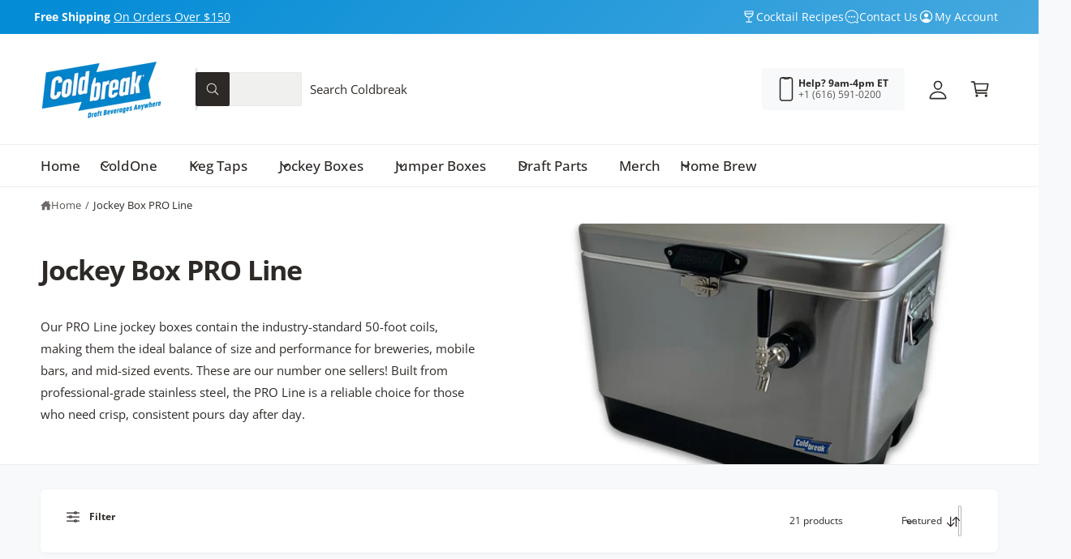

--- FILE ---
content_type: text/html; charset=utf-8
request_url: https://coldbreakusa.com/collections/jockey-boxes?page=1
body_size: 70084
content:
<!doctype html>
<html class="no-js" lang="en">
  <head>
    <meta charset="utf-8">
    <meta http-equiv="X-UA-Compatible" content="IE=edge">
    <meta name="viewport" content="width=device-width,initial-scale=1">
    <meta name="theme-color" content=""><link rel="canonical" href="https://coldbreakusa.com/collections/jockey-boxes"><link rel="icon" type="image/png" href="//coldbreakusa.com/cdn/shop/files/12-2021_4_INCH_Coldbreak_Solid_Mark_O_P2194C.png?crop=center&height=32&v=1685629245&width=32"><link rel="preconnect" href="https://fonts.shopifycdn.com" crossorigin><title>
      Jockey Boxes | Draft Beverages Anywhere
 &ndash; Coldbreak</title>

    
      <meta name="description" content="A jockey box is a portable draft system—used to pour beer (or any kegged beverage) anywhere you want. As beer leaves a keg it flows into the jockey box and travels through stainless steel coils until it reaches the faucet on the front, where it’s dispensed. When you fill the cooler with ice, it surrounds the coils, which chills the beer inside of them down to a proper serving temperature so you get a cold pint, everytime.">
    

    

<meta property="og:site_name" content="Coldbreak">
<meta property="og:url" content="https://coldbreakusa.com/collections/jockey-boxes">
<meta property="og:title" content="Jockey Boxes | Draft Beverages Anywhere">
<meta property="og:type" content="website">
<meta property="og:description" content="A jockey box is a portable draft system—used to pour beer (or any kegged beverage) anywhere you want. As beer leaves a keg it flows into the jockey box and travels through stainless steel coils until it reaches the faucet on the front, where it’s dispensed. When you fill the cooler with ice, it surrounds the coils, which chills the beer inside of them down to a proper serving temperature so you get a cold pint, everytime."><meta property="og:image" content="http://coldbreakusa.com/cdn/shop/collections/jockey_box_home_4x3_a83d8fc7-304c-4508-9ca8-45062af650ca.jpg?v=1647140647">
  <meta property="og:image:secure_url" content="https://coldbreakusa.com/cdn/shop/collections/jockey_box_home_4x3_a83d8fc7-304c-4508-9ca8-45062af650ca.jpg?v=1647140647">
  <meta property="og:image:width" content="1000">
  <meta property="og:image:height" content="800"><meta name="twitter:card" content="summary_large_image">
<meta name="twitter:title" content="Jockey Boxes | Draft Beverages Anywhere">
<meta name="twitter:description" content="A jockey box is a portable draft system—used to pour beer (or any kegged beverage) anywhere you want. As beer leaves a keg it flows into the jockey box and travels through stainless steel coils until it reaches the faucet on the front, where it’s dispensed. When you fill the cooler with ice, it surrounds the coils, which chills the beer inside of them down to a proper serving temperature so you get a cold pint, everytime.">

<meta name="theme:name" content="Ignite">
<meta name="theme:version" content="2.4.0">
<meta name="theme:preset" content="tech">


    <script src="//coldbreakusa.com/cdn/shop/t/97/assets/global.js?v=36051968775747192791764951441" defer="defer"></script><link rel="preload" href="//coldbreakusa.com/cdn/fonts/open_sans/opensans_n4.c32e4d4eca5273f6d4ee95ddf54b5bbb75fc9b61.woff2" as="font" crossorigin fetchpriority="high" type="font/woff2"><link rel="preload" href="//coldbreakusa.com/cdn/fonts/open_sans/opensans_n7.a9393be1574ea8606c68f4441806b2711d0d13e4.woff2" as="font" crossorigin fetchpriority="high" type="font/woff2"><script>window.performance && window.performance.mark && window.performance.mark('shopify.content_for_header.start');</script><meta name="google-site-verification" content="s8yvPdOn7E-zZcYart4ZsQdVoKJ6qw4WAp8MEfhzG_w">
<meta name="facebook-domain-verification" content="iblevgnl4ctnr8rkx7olb8ivlq16g5">
<meta id="shopify-digital-wallet" name="shopify-digital-wallet" content="/6922363/digital_wallets/dialog">
<meta name="shopify-checkout-api-token" content="16642bdda5e3e9a98a6cfb32213bf2fe">
<link rel="alternate" type="application/atom+xml" title="Feed" href="/collections/jockey-boxes.atom" />
<link rel="next" href="/collections/jockey-boxes?page=2">
<link rel="alternate" type="application/json+oembed" href="https://coldbreakusa.com/collections/jockey-boxes.oembed">
<script async="async" src="/checkouts/internal/preloads.js?locale=en-US"></script>
<link rel="preconnect" href="https://shop.app" crossorigin="anonymous">
<script async="async" src="https://shop.app/checkouts/internal/preloads.js?locale=en-US&shop_id=6922363" crossorigin="anonymous"></script>
<script id="apple-pay-shop-capabilities" type="application/json">{"shopId":6922363,"countryCode":"US","currencyCode":"USD","merchantCapabilities":["supports3DS"],"merchantId":"gid:\/\/shopify\/Shop\/6922363","merchantName":"Coldbreak","requiredBillingContactFields":["postalAddress","email","phone"],"requiredShippingContactFields":["postalAddress","email","phone"],"shippingType":"shipping","supportedNetworks":["visa","masterCard","amex","discover","elo","jcb"],"total":{"type":"pending","label":"Coldbreak","amount":"1.00"},"shopifyPaymentsEnabled":true,"supportsSubscriptions":true}</script>
<script id="shopify-features" type="application/json">{"accessToken":"16642bdda5e3e9a98a6cfb32213bf2fe","betas":["rich-media-storefront-analytics"],"domain":"coldbreakusa.com","predictiveSearch":true,"shopId":6922363,"locale":"en"}</script>
<script>var Shopify = Shopify || {};
Shopify.shop = "draftboxes-com.myshopify.com";
Shopify.locale = "en";
Shopify.currency = {"active":"USD","rate":"1.0"};
Shopify.country = "US";
Shopify.theme = {"name":"Ignite (2.4.0)","id":131436085345,"schema_name":"Ignite","schema_version":"2.4.0","theme_store_id":3027,"role":"main"};
Shopify.theme.handle = "null";
Shopify.theme.style = {"id":null,"handle":null};
Shopify.cdnHost = "coldbreakusa.com/cdn";
Shopify.routes = Shopify.routes || {};
Shopify.routes.root = "/";</script>
<script type="module">!function(o){(o.Shopify=o.Shopify||{}).modules=!0}(window);</script>
<script>!function(o){function n(){var o=[];function n(){o.push(Array.prototype.slice.apply(arguments))}return n.q=o,n}var t=o.Shopify=o.Shopify||{};t.loadFeatures=n(),t.autoloadFeatures=n()}(window);</script>
<script>
  window.ShopifyPay = window.ShopifyPay || {};
  window.ShopifyPay.apiHost = "shop.app\/pay";
  window.ShopifyPay.redirectState = null;
</script>
<script id="shop-js-analytics" type="application/json">{"pageType":"collection"}</script>
<script defer="defer" async type="module" src="//coldbreakusa.com/cdn/shopifycloud/shop-js/modules/v2/client.init-shop-cart-sync_WVOgQShq.en.esm.js"></script>
<script defer="defer" async type="module" src="//coldbreakusa.com/cdn/shopifycloud/shop-js/modules/v2/chunk.common_C_13GLB1.esm.js"></script>
<script defer="defer" async type="module" src="//coldbreakusa.com/cdn/shopifycloud/shop-js/modules/v2/chunk.modal_CLfMGd0m.esm.js"></script>
<script type="module">
  await import("//coldbreakusa.com/cdn/shopifycloud/shop-js/modules/v2/client.init-shop-cart-sync_WVOgQShq.en.esm.js");
await import("//coldbreakusa.com/cdn/shopifycloud/shop-js/modules/v2/chunk.common_C_13GLB1.esm.js");
await import("//coldbreakusa.com/cdn/shopifycloud/shop-js/modules/v2/chunk.modal_CLfMGd0m.esm.js");

  window.Shopify.SignInWithShop?.initShopCartSync?.({"fedCMEnabled":true,"windoidEnabled":true});

</script>
<script>
  window.Shopify = window.Shopify || {};
  if (!window.Shopify.featureAssets) window.Shopify.featureAssets = {};
  window.Shopify.featureAssets['shop-js'] = {"shop-cart-sync":["modules/v2/client.shop-cart-sync_DuR37GeY.en.esm.js","modules/v2/chunk.common_C_13GLB1.esm.js","modules/v2/chunk.modal_CLfMGd0m.esm.js"],"init-fed-cm":["modules/v2/client.init-fed-cm_BucUoe6W.en.esm.js","modules/v2/chunk.common_C_13GLB1.esm.js","modules/v2/chunk.modal_CLfMGd0m.esm.js"],"shop-toast-manager":["modules/v2/client.shop-toast-manager_B0JfrpKj.en.esm.js","modules/v2/chunk.common_C_13GLB1.esm.js","modules/v2/chunk.modal_CLfMGd0m.esm.js"],"init-shop-cart-sync":["modules/v2/client.init-shop-cart-sync_WVOgQShq.en.esm.js","modules/v2/chunk.common_C_13GLB1.esm.js","modules/v2/chunk.modal_CLfMGd0m.esm.js"],"shop-button":["modules/v2/client.shop-button_B_U3bv27.en.esm.js","modules/v2/chunk.common_C_13GLB1.esm.js","modules/v2/chunk.modal_CLfMGd0m.esm.js"],"init-windoid":["modules/v2/client.init-windoid_DuP9q_di.en.esm.js","modules/v2/chunk.common_C_13GLB1.esm.js","modules/v2/chunk.modal_CLfMGd0m.esm.js"],"shop-cash-offers":["modules/v2/client.shop-cash-offers_BmULhtno.en.esm.js","modules/v2/chunk.common_C_13GLB1.esm.js","modules/v2/chunk.modal_CLfMGd0m.esm.js"],"pay-button":["modules/v2/client.pay-button_CrPSEbOK.en.esm.js","modules/v2/chunk.common_C_13GLB1.esm.js","modules/v2/chunk.modal_CLfMGd0m.esm.js"],"init-customer-accounts":["modules/v2/client.init-customer-accounts_jNk9cPYQ.en.esm.js","modules/v2/client.shop-login-button_DJ5ldayH.en.esm.js","modules/v2/chunk.common_C_13GLB1.esm.js","modules/v2/chunk.modal_CLfMGd0m.esm.js"],"avatar":["modules/v2/client.avatar_BTnouDA3.en.esm.js"],"checkout-modal":["modules/v2/client.checkout-modal_pBPyh9w8.en.esm.js","modules/v2/chunk.common_C_13GLB1.esm.js","modules/v2/chunk.modal_CLfMGd0m.esm.js"],"init-shop-for-new-customer-accounts":["modules/v2/client.init-shop-for-new-customer-accounts_BUoCy7a5.en.esm.js","modules/v2/client.shop-login-button_DJ5ldayH.en.esm.js","modules/v2/chunk.common_C_13GLB1.esm.js","modules/v2/chunk.modal_CLfMGd0m.esm.js"],"init-customer-accounts-sign-up":["modules/v2/client.init-customer-accounts-sign-up_CnczCz9H.en.esm.js","modules/v2/client.shop-login-button_DJ5ldayH.en.esm.js","modules/v2/chunk.common_C_13GLB1.esm.js","modules/v2/chunk.modal_CLfMGd0m.esm.js"],"init-shop-email-lookup-coordinator":["modules/v2/client.init-shop-email-lookup-coordinator_CzjY5t9o.en.esm.js","modules/v2/chunk.common_C_13GLB1.esm.js","modules/v2/chunk.modal_CLfMGd0m.esm.js"],"shop-follow-button":["modules/v2/client.shop-follow-button_CsYC63q7.en.esm.js","modules/v2/chunk.common_C_13GLB1.esm.js","modules/v2/chunk.modal_CLfMGd0m.esm.js"],"shop-login-button":["modules/v2/client.shop-login-button_DJ5ldayH.en.esm.js","modules/v2/chunk.common_C_13GLB1.esm.js","modules/v2/chunk.modal_CLfMGd0m.esm.js"],"shop-login":["modules/v2/client.shop-login_B9ccPdmx.en.esm.js","modules/v2/chunk.common_C_13GLB1.esm.js","modules/v2/chunk.modal_CLfMGd0m.esm.js"],"lead-capture":["modules/v2/client.lead-capture_D0K_KgYb.en.esm.js","modules/v2/chunk.common_C_13GLB1.esm.js","modules/v2/chunk.modal_CLfMGd0m.esm.js"],"payment-terms":["modules/v2/client.payment-terms_BWmiNN46.en.esm.js","modules/v2/chunk.common_C_13GLB1.esm.js","modules/v2/chunk.modal_CLfMGd0m.esm.js"]};
</script>
<script>(function() {
  var isLoaded = false;
  function asyncLoad() {
    if (isLoaded) return;
    isLoaded = true;
    var urls = ["https:\/\/chimpstatic.com\/mcjs-connected\/js\/users\/745982b85b354ae9a7e638cb1\/4da5e87f3bf6f25a4e97a920a.js?shop=draftboxes-com.myshopify.com"];
    for (var i = 0; i < urls.length; i++) {
      var s = document.createElement('script');
      s.type = 'text/javascript';
      s.async = true;
      s.src = urls[i];
      var x = document.getElementsByTagName('script')[0];
      x.parentNode.insertBefore(s, x);
    }
  };
  if(window.attachEvent) {
    window.attachEvent('onload', asyncLoad);
  } else {
    window.addEventListener('load', asyncLoad, false);
  }
})();</script>
<script id="__st">var __st={"a":6922363,"offset":-18000,"reqid":"3dd90843-4bb9-440a-a435-c43c4107b84b-1769606289","pageurl":"coldbreakusa.com\/collections\/jockey-boxes?page=1","u":"8d49a5d4cce9","p":"collection","rtyp":"collection","rid":34319617};</script>
<script>window.ShopifyPaypalV4VisibilityTracking = true;</script>
<script id="captcha-bootstrap">!function(){'use strict';const t='contact',e='account',n='new_comment',o=[[t,t],['blogs',n],['comments',n],[t,'customer']],c=[[e,'customer_login'],[e,'guest_login'],[e,'recover_customer_password'],[e,'create_customer']],r=t=>t.map((([t,e])=>`form[action*='/${t}']:not([data-nocaptcha='true']) input[name='form_type'][value='${e}']`)).join(','),a=t=>()=>t?[...document.querySelectorAll(t)].map((t=>t.form)):[];function s(){const t=[...o],e=r(t);return a(e)}const i='password',u='form_key',d=['recaptcha-v3-token','g-recaptcha-response','h-captcha-response',i],f=()=>{try{return window.sessionStorage}catch{return}},m='__shopify_v',_=t=>t.elements[u];function p(t,e,n=!1){try{const o=window.sessionStorage,c=JSON.parse(o.getItem(e)),{data:r}=function(t){const{data:e,action:n}=t;return t[m]||n?{data:e,action:n}:{data:t,action:n}}(c);for(const[e,n]of Object.entries(r))t.elements[e]&&(t.elements[e].value=n);n&&o.removeItem(e)}catch(o){console.error('form repopulation failed',{error:o})}}const l='form_type',E='cptcha';function T(t){t.dataset[E]=!0}const w=window,h=w.document,L='Shopify',v='ce_forms',y='captcha';let A=!1;((t,e)=>{const n=(g='f06e6c50-85a8-45c8-87d0-21a2b65856fe',I='https://cdn.shopify.com/shopifycloud/storefront-forms-hcaptcha/ce_storefront_forms_captcha_hcaptcha.v1.5.2.iife.js',D={infoText:'Protected by hCaptcha',privacyText:'Privacy',termsText:'Terms'},(t,e,n)=>{const o=w[L][v],c=o.bindForm;if(c)return c(t,g,e,D).then(n);var r;o.q.push([[t,g,e,D],n]),r=I,A||(h.body.append(Object.assign(h.createElement('script'),{id:'captcha-provider',async:!0,src:r})),A=!0)});var g,I,D;w[L]=w[L]||{},w[L][v]=w[L][v]||{},w[L][v].q=[],w[L][y]=w[L][y]||{},w[L][y].protect=function(t,e){n(t,void 0,e),T(t)},Object.freeze(w[L][y]),function(t,e,n,w,h,L){const[v,y,A,g]=function(t,e,n){const i=e?o:[],u=t?c:[],d=[...i,...u],f=r(d),m=r(i),_=r(d.filter((([t,e])=>n.includes(e))));return[a(f),a(m),a(_),s()]}(w,h,L),I=t=>{const e=t.target;return e instanceof HTMLFormElement?e:e&&e.form},D=t=>v().includes(t);t.addEventListener('submit',(t=>{const e=I(t);if(!e)return;const n=D(e)&&!e.dataset.hcaptchaBound&&!e.dataset.recaptchaBound,o=_(e),c=g().includes(e)&&(!o||!o.value);(n||c)&&t.preventDefault(),c&&!n&&(function(t){try{if(!f())return;!function(t){const e=f();if(!e)return;const n=_(t);if(!n)return;const o=n.value;o&&e.removeItem(o)}(t);const e=Array.from(Array(32),(()=>Math.random().toString(36)[2])).join('');!function(t,e){_(t)||t.append(Object.assign(document.createElement('input'),{type:'hidden',name:u})),t.elements[u].value=e}(t,e),function(t,e){const n=f();if(!n)return;const o=[...t.querySelectorAll(`input[type='${i}']`)].map((({name:t})=>t)),c=[...d,...o],r={};for(const[a,s]of new FormData(t).entries())c.includes(a)||(r[a]=s);n.setItem(e,JSON.stringify({[m]:1,action:t.action,data:r}))}(t,e)}catch(e){console.error('failed to persist form',e)}}(e),e.submit())}));const S=(t,e)=>{t&&!t.dataset[E]&&(n(t,e.some((e=>e===t))),T(t))};for(const o of['focusin','change'])t.addEventListener(o,(t=>{const e=I(t);D(e)&&S(e,y())}));const B=e.get('form_key'),M=e.get(l),P=B&&M;t.addEventListener('DOMContentLoaded',(()=>{const t=y();if(P)for(const e of t)e.elements[l].value===M&&p(e,B);[...new Set([...A(),...v().filter((t=>'true'===t.dataset.shopifyCaptcha))])].forEach((e=>S(e,t)))}))}(h,new URLSearchParams(w.location.search),n,t,e,['guest_login'])})(!0,!0)}();</script>
<script integrity="sha256-4kQ18oKyAcykRKYeNunJcIwy7WH5gtpwJnB7kiuLZ1E=" data-source-attribution="shopify.loadfeatures" defer="defer" src="//coldbreakusa.com/cdn/shopifycloud/storefront/assets/storefront/load_feature-a0a9edcb.js" crossorigin="anonymous"></script>
<script crossorigin="anonymous" defer="defer" src="//coldbreakusa.com/cdn/shopifycloud/storefront/assets/shopify_pay/storefront-65b4c6d7.js?v=20250812"></script>
<script data-source-attribution="shopify.dynamic_checkout.dynamic.init">var Shopify=Shopify||{};Shopify.PaymentButton=Shopify.PaymentButton||{isStorefrontPortableWallets:!0,init:function(){window.Shopify.PaymentButton.init=function(){};var t=document.createElement("script");t.src="https://coldbreakusa.com/cdn/shopifycloud/portable-wallets/latest/portable-wallets.en.js",t.type="module",document.head.appendChild(t)}};
</script>
<script data-source-attribution="shopify.dynamic_checkout.buyer_consent">
  function portableWalletsHideBuyerConsent(e){var t=document.getElementById("shopify-buyer-consent"),n=document.getElementById("shopify-subscription-policy-button");t&&n&&(t.classList.add("hidden"),t.setAttribute("aria-hidden","true"),n.removeEventListener("click",e))}function portableWalletsShowBuyerConsent(e){var t=document.getElementById("shopify-buyer-consent"),n=document.getElementById("shopify-subscription-policy-button");t&&n&&(t.classList.remove("hidden"),t.removeAttribute("aria-hidden"),n.addEventListener("click",e))}window.Shopify?.PaymentButton&&(window.Shopify.PaymentButton.hideBuyerConsent=portableWalletsHideBuyerConsent,window.Shopify.PaymentButton.showBuyerConsent=portableWalletsShowBuyerConsent);
</script>
<script data-source-attribution="shopify.dynamic_checkout.cart.bootstrap">document.addEventListener("DOMContentLoaded",(function(){function t(){return document.querySelector("shopify-accelerated-checkout-cart, shopify-accelerated-checkout")}if(t())Shopify.PaymentButton.init();else{new MutationObserver((function(e,n){t()&&(Shopify.PaymentButton.init(),n.disconnect())})).observe(document.body,{childList:!0,subtree:!0})}}));
</script>
<link id="shopify-accelerated-checkout-styles" rel="stylesheet" media="screen" href="https://coldbreakusa.com/cdn/shopifycloud/portable-wallets/latest/accelerated-checkout-backwards-compat.css" crossorigin="anonymous">
<style id="shopify-accelerated-checkout-cart">
        #shopify-buyer-consent {
  margin-top: 1em;
  display: inline-block;
  width: 100%;
}

#shopify-buyer-consent.hidden {
  display: none;
}

#shopify-subscription-policy-button {
  background: none;
  border: none;
  padding: 0;
  text-decoration: underline;
  font-size: inherit;
  cursor: pointer;
}

#shopify-subscription-policy-button::before {
  box-shadow: none;
}

      </style>
<script id="sections-script" data-sections="header,footer" defer="defer" src="//coldbreakusa.com/cdn/shop/t/97/compiled_assets/scripts.js?v=11587"></script>
<script>window.performance && window.performance.mark && window.performance.mark('shopify.content_for_header.end');</script>


    <style data-shopify>
      @font-face {
  font-family: "Open Sans";
  font-weight: 400;
  font-style: normal;
  font-display: swap;
  src: url("//coldbreakusa.com/cdn/fonts/open_sans/opensans_n4.c32e4d4eca5273f6d4ee95ddf54b5bbb75fc9b61.woff2") format("woff2"),
       url("//coldbreakusa.com/cdn/fonts/open_sans/opensans_n4.5f3406f8d94162b37bfa232b486ac93ee892406d.woff") format("woff");
}

        @font-face {
  font-family: "Open Sans";
  font-weight: 700;
  font-style: normal;
  font-display: swap;
  src: url("//coldbreakusa.com/cdn/fonts/open_sans/opensans_n7.a9393be1574ea8606c68f4441806b2711d0d13e4.woff2") format("woff2"),
       url("//coldbreakusa.com/cdn/fonts/open_sans/opensans_n7.7b8af34a6ebf52beb1a4c1d8c73ad6910ec2e553.woff") format("woff");
}

        @font-face {
  font-family: "Open Sans";
  font-weight: 400;
  font-style: italic;
  font-display: swap;
  src: url("//coldbreakusa.com/cdn/fonts/open_sans/opensans_i4.6f1d45f7a46916cc95c694aab32ecbf7509cbf33.woff2") format("woff2"),
       url("//coldbreakusa.com/cdn/fonts/open_sans/opensans_i4.4efaa52d5a57aa9a57c1556cc2b7465d18839daa.woff") format("woff");
}

        @font-face {
  font-family: "Open Sans";
  font-weight: 700;
  font-style: italic;
  font-display: swap;
  src: url("//coldbreakusa.com/cdn/fonts/open_sans/opensans_i7.916ced2e2ce15f7fcd95d196601a15e7b89ee9a4.woff2") format("woff2"),
       url("//coldbreakusa.com/cdn/fonts/open_sans/opensans_i7.99a9cff8c86ea65461de497ade3d515a98f8b32a.woff") format("woff");
}

        @font-face {
  font-family: "Open Sans";
  font-weight: 500;
  font-style: normal;
  font-display: swap;
  src: url("//coldbreakusa.com/cdn/fonts/open_sans/opensans_n5.500dcf21ddee5bc5855ad3a20394d3bc363c217c.woff2") format("woff2"),
       url("//coldbreakusa.com/cdn/fonts/open_sans/opensans_n5.af1a06d824dccfb4d400ba874ef19176651ec834.woff") format("woff");
}

@font-face {
  font-family: "Open Sans";
  font-weight: 700;
  font-style: normal;
  font-display: swap;
  src: url("//coldbreakusa.com/cdn/fonts/open_sans/opensans_n7.a9393be1574ea8606c68f4441806b2711d0d13e4.woff2") format("woff2"),
       url("//coldbreakusa.com/cdn/fonts/open_sans/opensans_n7.7b8af34a6ebf52beb1a4c1d8c73ad6910ec2e553.woff") format("woff");
}

        @font-face {
  font-family: "Open Sans";
  font-weight: 700;
  font-style: normal;
  font-display: swap;
  src: url("//coldbreakusa.com/cdn/fonts/open_sans/opensans_n7.a9393be1574ea8606c68f4441806b2711d0d13e4.woff2") format("woff2"),
       url("//coldbreakusa.com/cdn/fonts/open_sans/opensans_n7.7b8af34a6ebf52beb1a4c1d8c73ad6910ec2e553.woff") format("woff");
}

        @font-face {
  font-family: "Open Sans";
  font-weight: 700;
  font-style: italic;
  font-display: swap;
  src: url("//coldbreakusa.com/cdn/fonts/open_sans/opensans_i7.916ced2e2ce15f7fcd95d196601a15e7b89ee9a4.woff2") format("woff2"),
       url("//coldbreakusa.com/cdn/fonts/open_sans/opensans_i7.99a9cff8c86ea65461de497ade3d515a98f8b32a.woff") format("woff");
}

        @font-face {
  font-family: "Open Sans";
  font-weight: 700;
  font-style: italic;
  font-display: swap;
  src: url("//coldbreakusa.com/cdn/fonts/open_sans/opensans_i7.916ced2e2ce15f7fcd95d196601a15e7b89ee9a4.woff2") format("woff2"),
       url("//coldbreakusa.com/cdn/fonts/open_sans/opensans_i7.99a9cff8c86ea65461de497ade3d515a98f8b32a.woff") format("woff");
}

        @font-face {
  font-family: "Open Sans";
  font-weight: 500;
  font-style: normal;
  font-display: swap;
  src: url("//coldbreakusa.com/cdn/fonts/open_sans/opensans_n5.500dcf21ddee5bc5855ad3a20394d3bc363c217c.woff2") format("woff2"),
       url("//coldbreakusa.com/cdn/fonts/open_sans/opensans_n5.af1a06d824dccfb4d400ba874ef19176651ec834.woff") format("woff");
}


        :root,
        .color-scheme-1 {
          --color-background: 248,249,250;
          --color-background-accent: ,,;
        
          --gradient-background: #f8f9fa;
        

        

        --color-foreground: 45,41,38;
        --color-heading: 45,41,38;
        --color-background-contrast: 174,185,197;
        --color-shadow: 0, 0, 0;
        --color-button: 45,41,38;
        --color-button-alpha: 1.0;
        
          --color-button-gradient: none;
        
        --color-button-text: 255,255,255;
        --color-secondary-button: 248,249,250;
        --color-secondary-button-text: 45,41,38;
        --color-link: 4,140,214;
        --color-caption: 45,41,38;
        --color-badge-foreground: 45,41,38;
        --color-badge-background: 248,249,250;
        --color-badge-border: 45,41,38;
        --color-accent: 4,140,214;
        --payment-terms-background-color: rgb(248 249 250);

        
          --color-heading-gradient-background: none;
          --color-heading-gradient-background-clip: border-box;
          --color-heading-gradient-fill: currentColor;
        

        
          --color-accent-gradient-background: -webkit-linear-gradient(139deg, rgba(4, 140, 214, 1), rgba(187, 188, 188, 1) 58%, rgba(136, 139, 141, 1) 100%);
          --color-accent-gradient-background-clip: text;
          --color-accent-gradient-fill: transparent;
        
      }
      
        
        .color-scheme-2 {
          --color-background: 255,255,255;
          --color-background-accent: ,,;
        
          --gradient-background: #ffffff;
        

        

        --color-foreground: 45,41,38;
        --color-heading: 45,41,38;
        --color-background-contrast: 191,191,191;
        --color-shadow: 0, 0, 0;
        --color-button: 45,41,38;
        --color-button-alpha: 1.0;
        
          --color-button-gradient: none;
        
        --color-button-text: 217,217,214;
        --color-secondary-button: 255,255,255;
        --color-secondary-button-text: 83,86,90;
        --color-link: 4,140,214;
        --color-caption: 83,86,90;
        --color-badge-foreground: 45,41,38;
        --color-badge-background: 255,255,255;
        --color-badge-border: 45,41,38;
        --color-accent: 4,140,214;
        --payment-terms-background-color: rgb(255 255 255);

        
          --color-heading-gradient-background: none;
          --color-heading-gradient-background-clip: border-box;
          --color-heading-gradient-fill: currentColor;
        

        
          --color-accent-gradient-background: -webkit-linear-gradient(360deg, rgba(4, 140, 214, 1) 11%, rgba(136, 139, 141, 1) 84%);
          --color-accent-gradient-background-clip: text;
          --color-accent-gradient-fill: transparent;
        
      }
      
        
        .color-scheme-3 {
          --color-background: 45,41,38;
          --color-background-accent: ,,;
        
          --gradient-background: #2d2926;
        

        

        --color-foreground: 255,255,255;
        --color-heading: 255,255,255;
        --color-background-contrast: 59,54,50;
        --color-shadow: 0, 0, 0;
        --color-button: 255,255,255;
        --color-button-alpha: 1.0;
        
        --color-button-gradient: linear-gradient(305deg, rgba(4, 140, 214, 1), rgba(72, 171, 227, 1) 46%, rgba(255, 255, 255, 1) 91%);
        
        --color-button-text: 45,41,38;
        --color-secondary-button: 45,41,38;
        --color-secondary-button-text: 255,255,255;
        --color-link: 255,255,255;
        --color-caption: 255,255,255;
        --color-badge-foreground: 255,255,255;
        --color-badge-background: 45,41,38;
        --color-badge-border: 255,255,255;
        --color-accent: 4,140,214;
        --payment-terms-background-color: rgb(45 41 38);

        
          --color-heading-gradient-background: none;
          --color-heading-gradient-background-clip: border-box;
          --color-heading-gradient-fill: currentColor;
        

        
          --color-accent-gradient-background: -webkit-linear-gradient(0deg, rgba(4, 140, 214, 1) 3%, rgba(255, 255, 255, 1) 98%);
          --color-accent-gradient-background-clip: text;
          --color-accent-gradient-fill: transparent;
        
      }
      
        
        .color-scheme-4 {
          --color-background: 4,140,214;
          --color-background-accent: ,,;
        
          --gradient-background: linear-gradient(135deg, rgba(4, 140, 214, 1) 4%, rgba(107, 184, 227, 1) 100%);
        

        

        --color-foreground: 255,255,255;
        --color-heading: 255,255,255;
        --color-background-contrast: 2,58,89;
        --color-shadow: 0, 0, 0;
        --color-button: 255,255,255;
        --color-button-alpha: 1.0;
        
          --color-button-gradient: none;
        
        --color-button-text: 45,41,38;
        --color-secondary-button: 4,140,214;
        --color-secondary-button-text: 255,255,255;
        --color-link: 255,255,255;
        --color-caption: 255,255,255;
        --color-badge-foreground: 255,255,255;
        --color-badge-background: 4,140,214;
        --color-badge-border: 255,255,255;
        --color-accent: 4,140,214;
        --payment-terms-background-color: rgb(4 140 214);

        
          --color-heading-gradient-background: none;
          --color-heading-gradient-background-clip: border-box;
          --color-heading-gradient-fill: currentColor;
        

        
          --color-accent-gradient-background: none;
          --color-accent-gradient-background-clip: border-box;
          --color-accent-gradient-fill: currentColor;
        
      }
      
        
        .color-scheme-5 {
          --color-background: 4,140,214;
          --color-background-accent: ,,;
        
          --gradient-background: #048cd6;
        

        

        --color-foreground: 255,255,255;
        --color-heading: 255,255,255;
        --color-background-contrast: 2,58,89;
        --color-shadow: 0, 0, 0;
        --color-button: 255,255,255;
        --color-button-alpha: 1.0;
        
          --color-button-gradient: none;
        
        --color-button-text: 45,41,38;
        --color-secondary-button: 4,140,214;
        --color-secondary-button-text: 255,255,255;
        --color-link: 255,255,255;
        --color-caption: 255,255,255;
        --color-badge-foreground: 255,255,255;
        --color-badge-background: 4,140,214;
        --color-badge-border: 255,255,255;
        --color-accent: 4,140,214;
        --payment-terms-background-color: rgb(4 140 214);

        
          --color-heading-gradient-background: none;
          --color-heading-gradient-background-clip: border-box;
          --color-heading-gradient-fill: currentColor;
        

        
          --color-accent-gradient-background: -webkit-linear-gradient(270deg, rgba(4, 140, 214, 1) 42%, rgba(83, 86, 90, 1) 100%);
          --color-accent-gradient-background-clip: text;
          --color-accent-gradient-fill: transparent;
        
      }
      
        
        .color-scheme-6 {
          --color-background: 217,217,214;
          --color-background-accent: ,,;
        
          --gradient-background: #d9d9d6;
        

        

        --color-foreground: 255,255,255;
        --color-heading: 255,255,255;
        --color-background-contrast: 156,156,148;
        --color-shadow: 0, 0, 0;
        --color-button: 45,41,38;
        --color-button-alpha: 1.0;
        
          --color-button-gradient: none;
        
        --color-button-text: 255,255,255;
        --color-secondary-button: 217,217,214;
        --color-secondary-button-text: 255,255,255;
        --color-link: 255,255,255;
        --color-caption: 255,255,255;
        --color-badge-foreground: 255,255,255;
        --color-badge-background: 217,217,214;
        --color-badge-border: 255,255,255;
        --color-accent: 4,140,214;
        --payment-terms-background-color: rgb(217 217 214);

        
          --color-heading-gradient-background: none;
          --color-heading-gradient-background-clip: border-box;
          --color-heading-gradient-fill: currentColor;
        

        
          --color-accent-gradient-background: -webkit-linear-gradient(310deg, rgba(4, 140, 214, 1) 15%, rgba(255, 255, 255, 1) 85%);
          --color-accent-gradient-background-clip: text;
          --color-accent-gradient-fill: transparent;
        
      }
      
        
        .color-scheme-7 {
          --color-background: 4,140,214;
          --color-background-accent: ,,;
        
          --gradient-background: linear-gradient(229deg, rgba(4, 140, 214, 1) 4%, rgba(83, 86, 90, 1) 100%);
        

        

        --color-foreground: 255,255,255;
        --color-heading: 255,255,255;
        --color-background-contrast: 2,58,89;
        --color-shadow: 0, 0, 0;
        --color-button: 255,255,255;
        --color-button-alpha: 1.0;
        
          --color-button-gradient: none;
        
        --color-button-text: 45,41,38;
        --color-secondary-button: 4,140,214;
        --color-secondary-button-text: 255,255,255;
        --color-link: 255,255,255;
        --color-caption: 255,255,255;
        --color-badge-foreground: 255,255,255;
        --color-badge-background: 4,140,214;
        --color-badge-border: 255,255,255;
        --color-accent: 217,217,214;
        --payment-terms-background-color: rgb(4 140 214);

        
          --color-heading-gradient-background: none;
          --color-heading-gradient-background-clip: border-box;
          --color-heading-gradient-fill: currentColor;
        

        
          --color-accent-gradient-background: none;
          --color-accent-gradient-background-clip: border-box;
          --color-accent-gradient-fill: currentColor;
        
      }
      
        
        .color-scheme-8 {
          --color-background: 255,255,255;
          --color-background-accent: ,,;
        
          --gradient-background: #ffffff;
        

        

        --color-foreground: 45,41,38;
        --color-heading: 45,41,38;
        --color-background-contrast: 191,191,191;
        --color-shadow: 0, 0, 0;
        --color-button: 4,140,214;
        --color-button-alpha: 1.0;
        
        --color-button-gradient: linear-gradient(225deg, rgba(4, 140, 214, 1) 45%, rgba(137, 185, 220, 1) 100%);
        
        --color-button-text: 255,255,255;
        --color-secondary-button: 255,255,255;
        --color-secondary-button-text: 137,185,220;
        --color-link: 4,140,214;
        --color-caption: 45,41,38;
        --color-badge-foreground: 45,41,38;
        --color-badge-background: 255,255,255;
        --color-badge-border: 45,41,38;
        --color-accent: 4,140,214;
        --payment-terms-background-color: rgb(255 255 255);

        
          --color-heading-gradient-background: none;
          --color-heading-gradient-background-clip: border-box;
          --color-heading-gradient-fill: currentColor;
        

        
          --color-accent-gradient-background: -webkit-radial-gradient(rgba(4, 140, 214, 1), rgba(83, 86, 90, 1) 88%);
          --color-accent-gradient-background-clip: text;
          --color-accent-gradient-fill: transparent;
        
      }
      
        
        .color-scheme-9 {
          --color-background: 255,255,255;
          --color-background-accent: 0,0,0;
        
          --gradient-background: #ffffff;
        

        

        --color-foreground: 45,41,38;
        --color-heading: 45,41,38;
        --color-background-contrast: 191,191,191;
        --color-shadow: 0, 0, 0;
        --color-button: 4,140,214;
        --color-button-alpha: 1.0;
        
        --color-button-gradient: linear-gradient(46deg, rgba(4, 140, 214, 1) 13%, rgba(83, 86, 90, 1) 86%);
        
        --color-button-text: 243,243,243;
        --color-secondary-button: 255,255,255;
        --color-secondary-button-text: 4,140,214;
        --color-link: 4,140,214;
        --color-caption: 45,41,38;
        --color-badge-foreground: 45,41,38;
        --color-badge-background: 255,255,255;
        --color-badge-border: 45,41,38;
        --color-accent: 83,86,90;
        --payment-terms-background-color: rgb(255 255 255);

        
          --color-heading-gradient-background: none;
          --color-heading-gradient-background-clip: border-box;
          --color-heading-gradient-fill: currentColor;
        

        
          --color-accent-gradient-background: -webkit-radial-gradient(rgba(106, 172, 234, 1), rgba(37, 115, 190, 1) 88%);
          --color-accent-gradient-background-clip: text;
          --color-accent-gradient-fill: transparent;
        
      }
      
        
        .color-scheme-10 {
          --color-background: 45,41,38;
          --color-background-accent: ,,;
        
          --gradient-background: linear-gradient(0deg, rgba(45, 41, 38, 1) 4%, rgba(83, 86, 90, 1) 100%);
        

        

        --color-foreground: 255,255,255;
        --color-heading: 255,255,255;
        --color-background-contrast: 59,54,50;
        --color-shadow: 0, 0, 0;
        --color-button: 255,255,255;
        --color-button-alpha: 1.0;
        
        --color-button-gradient: linear-gradient(305deg, rgba(4, 140, 214, 1), rgba(137, 185, 220, 1) 53%, rgba(255, 255, 255, 1) 91%);
        
        --color-button-text: 45,41,38;
        --color-secondary-button: 45,41,38;
        --color-secondary-button-text: 255,255,255;
        --color-link: 255,255,255;
        --color-caption: 255,255,255;
        --color-badge-foreground: 255,255,255;
        --color-badge-background: 45,41,38;
        --color-badge-border: 255,255,255;
        --color-accent: 4,140,214;
        --payment-terms-background-color: rgb(45 41 38);

        
          --color-heading-gradient-background: none;
          --color-heading-gradient-background-clip: border-box;
          --color-heading-gradient-fill: currentColor;
        

        
          --color-accent-gradient-background: -webkit-linear-gradient(0deg, rgba(4, 140, 214, 1) 3%, rgba(255, 255, 255, 1) 98%);
          --color-accent-gradient-background-clip: text;
          --color-accent-gradient-fill: transparent;
        
      }
      
        
        .color-scheme-11 {
          --color-background: 4,140,214;
          --color-background-accent: ,,;
        
          --gradient-background: #048cd6;
        

        

        --color-foreground: 255,255,255;
        --color-heading: 255,255,255;
        --color-background-contrast: 2,58,89;
        --color-shadow: 0, 0, 0;
        --color-button: 0,0,0;
        --color-button-alpha: 0.0;
        
        --color-button-gradient: linear-gradient(138deg, rgba(4, 140, 214, 1) 4%, rgba(137, 185, 220, 1) 100%);
        
        --color-button-text: 255,255,255;
        --color-secondary-button: 4,140,214;
        --color-secondary-button-text: 45,41,38;
        --color-link: 255,255,255;
        --color-caption: 255,255,255;
        --color-badge-foreground: 255,255,255;
        --color-badge-background: 4,140,214;
        --color-badge-border: 255,255,255;
        --color-accent: 137,185,220;
        --payment-terms-background-color: rgb(4 140 214);

        
          --color-heading-gradient-background: none;
          --color-heading-gradient-background-clip: border-box;
          --color-heading-gradient-fill: currentColor;
        

        
          --color-accent-gradient-background: none;
          --color-accent-gradient-background-clip: border-box;
          --color-accent-gradient-fill: currentColor;
        
      }
      
        
        .color-scheme-12 {
          --color-background: 217,217,214;
          --color-background-accent: ,,;
        
          --gradient-background: #d9d9d6;
        

        

        --color-foreground: 83,86,90;
        --color-heading: 4,140,214;
        --color-background-contrast: 156,156,148;
        --color-shadow: 0, 0, 0;
        --color-button: 45,41,38;
        --color-button-alpha: 1.0;
        
          --color-button-gradient: none;
        
        --color-button-text: 255,255,255;
        --color-secondary-button: 217,217,214;
        --color-secondary-button-text: 45,41,38;
        --color-link: 4,140,214;
        --color-caption: 45,41,38;
        --color-badge-foreground: 83,86,90;
        --color-badge-background: 217,217,214;
        --color-badge-border: 83,86,90;
        --color-accent: 4,140,214;
        --payment-terms-background-color: rgb(217 217 214);

        
          --color-heading-gradient-background: none;
          --color-heading-gradient-background-clip: border-box;
          --color-heading-gradient-fill: currentColor;
        

        
          --color-accent-gradient-background: -webkit-linear-gradient(139deg, rgba(4, 140, 214, 1), rgba(137, 185, 220, 1) 50%, rgba(83, 86, 90, 1) 100%);
          --color-accent-gradient-background-clip: text;
          --color-accent-gradient-fill: transparent;
        
      }
      
        
        .color-scheme-13 {
          --color-background: 45,41,38;
          --color-background-accent: ,,;
        
          --gradient-background: linear-gradient(180deg, rgba(4, 140, 214, 1), rgba(83, 86, 90, 1) 50%, rgba(19, 4, 33, 1) 100%);
        

        

        --color-foreground: 255,255,255;
        --color-heading: 255,255,255;
        --color-background-contrast: 59,54,50;
        --color-shadow: 0, 0, 0;
        --color-button: 4,140,214;
        --color-button-alpha: 1.0;
        
        --color-button-gradient: linear-gradient(305deg, rgba(4, 140, 214, 1), rgba(72, 171, 227, 1) 46%, rgba(137, 185, 220, 1) 91%);
        
        --color-button-text: 255,255,255;
        --color-secondary-button: 45,41,38;
        --color-secondary-button-text: 255,255,255;
        --color-link: 255,255,255;
        --color-caption: 255,255,255;
        --color-badge-foreground: 255,255,255;
        --color-badge-background: 45,41,38;
        --color-badge-border: 255,255,255;
        --color-accent: 4,140,214;
        --payment-terms-background-color: rgb(45 41 38);

        
          --color-heading-gradient-background: none;
          --color-heading-gradient-background-clip: border-box;
          --color-heading-gradient-fill: currentColor;
        

        
          --color-accent-gradient-background: -webkit-linear-gradient(0deg, rgba(4, 140, 214, 1) 3%, rgba(83, 86, 90, 1) 98%);
          --color-accent-gradient-background-clip: text;
          --color-accent-gradient-fill: transparent;
        
      }
      

      

      body, .color-scheme-1, .color-scheme-2, .color-scheme-3, .color-scheme-4, .color-scheme-5, .color-scheme-6, .color-scheme-7, .color-scheme-8, .color-scheme-9, .color-scheme-10, .color-scheme-11, .color-scheme-12, .color-scheme-13 {
        color: rgb(var(--color-foreground));
        background-color: rgb(var(--color-background));
      }

      :root {
        /* The direction multiplier is used for RTL-aware transforms and positioning calculations.
           It is set to -1 for RTL languages and 1 for LTR languages, allowing CSS calculations
           to be directionally aware. */
        --direction-multiplier: 1;

        --font-body-family: "Open Sans", sans-serif;
        --font-body-style: normal;
        --font-body-weight: 400;
        --font-body-weight-bold: 700;
        --font-body-letter-spacing: 0.001em;

        --font-heading-family: "Open Sans", sans-serif;
        --font-heading-style: normal;
        --font-heading-weight: 700;

        

        --font-button-font-weight: bold;
        --font-button-case: uppercase;
        --font-button-icon-offset: -0.1rem;
        --font-button-letter-spacing: -0.015em;
        --font-button-text-size: 1.3rem;

        --font-body-scale: 1.0;
        --font-heading-scale: 1.0;
        --font-heading-case: none;
        --font-heading-letter-spacing: -0.029em;

        --media-padding: px;
        --media-border-opacity: 0.0;
        --media-border-width: 0px;
        --media-radius: 8px;
        --media-shadow-opacity: 0.0;
        --media-shadow-horizontal-offset: 0px;
        --media-shadow-vertical-offset: 0px;
        --media-shadow-blur-radius: 0px;
        --media-shadow-visible: 0;

        --page-width: 136rem;
        --px-mobile: 2rem;
        --page-width-margin: 0rem;

        --product-card-image-padding: 0.8rem;
        --product-card-image-scale: 1.0;
        --product-card-corner-radius: 0.8rem;
        --product-card-text-alignment: start;
        --product-card-border-width: 0.0rem;
        --product-card-border-opacity: 0.0;
        --product-card-shadow-opacity: 0.0;
        --product-card-shadow-visible: 0;
        --product-card-shadow-horizontal-offset: 0.0rem;
        --product-card-shadow-vertical-offset: 0.0rem;
        --product-card-shadow-blur-radius: 0.0rem;
        --product-card-star-color: 245,225,33;
        --product-card-icon-width: 32px;

        --inventory-stock-low-color: 4,140,214;
        --inventory-stock-normal-color: 85,175,16;
        --inventory-stock-continue-color: 85,175,16;
        --inventory-stock-out-color: 194,36,36;

        
          --product-card-price-color: 234,7,7;
        

        
        --product-card-image-background: 0,0,0,0.0;
        

        --collection-card-image-padding: 0.0rem;
        --collection-card-corner-radius: 0.0rem;
        --collection-card-image-scale: 1.0;
        --collection-card-text-alignment: center;
        --collection-card-border-width: 0.0rem;
        --collection-card-border-opacity: 0.0;
        --collection-card-shadow-opacity: 0.0;
        --collection-card-shadow-visible: 0;
        --collection-card-shadow-horizontal-offset: 0.0rem;
        --collection-card-shadow-vertical-offset: 0.0rem;
        --collection-card-shadow-blur-radius: 0.0rem;
        --collection-card-image-background: 255,255,255,1.0;

        --blog-card-image-padding: 0.0rem;
        --blog-card-corner-radius: 0.8rem;
        --blog-card-border-width: 0.0rem;
        --blog-card-border-opacity: 0.0;
        --blog-card-shadow-opacity: 0.0;
        --blog-card-shadow-visible: 0;
        --blog-card-shadow-horizontal-offset: 0.0rem;
        --blog-card-shadow-vertical-offset: 0.0rem;
        --blog-card-shadow-blur-radius: 0.0rem;
        --blog-card-image-background: 255,255,255,1.0;

        

        --badge-text-size: 1.2rem;
        --badge-text-weight: bold;
        --badge-border-width: 1px;
        --badge-border-style: solid;

        --badge-sold-out-foreground: 255 255 255 / 1.0;
        --badge-sold-out-border: 0 0 0 / 0.0;
        --badge-sold-out-background: linear-gradient(127deg, rgba(234, 7, 7, 1) 11%, rgba(253, 80, 80, 1) 76%);
        
        --badge-custom-foreground: 255 255 255 / 1.0;
        --badge-custom-border: 0 0 0 / 0.0;
        --badge-custom-background: linear-gradient(145deg, rgba(4, 140, 214, 1) 20%, rgba(137, 185, 220, 1) 86%);
        
        
        --badge-preorder-foreground: 21 118 49 / 1.0;
        --badge-preorder-border: 255 255 255 / 1.0;
        --badge-preorder-background: linear-gradient(137deg, rgba(234, 234, 234, 0.62), rgba(241, 241, 241, 0.27) 100%);
        
        
        --badge-bulk-foreground: 7 75 124 / 1.0;
        --badge-bulk-border: 209 224 241 / 1.0;
        --badge-bulk-background: #ECF5FC;
        
        
        --badge-new-foreground: 255 255 255 / 1.0;
        --badge-new-border: 0 0 0 / 0.0;
        --badge-new-background: linear-gradient(129deg, rgba(33, 119, 179, 0.8), rgba(61, 157, 222, 0.8) 100%);
        
        

        --popup-border-width: 1px;
        --popup-border-opacity: 0.08;
        --popup-corner-radius: 10px;
        --promo-corner-radius: 6px;
        --popup-shadow-opacity: 0.15;
        --popup-shadow-horizontal-offset: 0px;
        --popup-shadow-vertical-offset: 0px;
        --popup-shadow-blur-radius: 5px;

        --drawer-border-width: px;
        --drawer-border-opacity: 0.0;
        --drawer-shadow-opacity: 0.0;
        --drawer-shadow-horizontal-offset: px;
        --drawer-shadow-vertical-offset: px;
        --drawer-shadow-blur-radius: px;

        --grid-desktop-vertical-spacing: 16px;
        --grid-desktop-horizontal-spacing: 16px;
        --grid-desktop-horizontal-spacing-initial: 16px;
        --grid-mobile-vertical-spacing: calc(var(--px-mobile) * 0.8);
        --grid-mobile-horizontal-spacing: calc(var(--px-mobile) * 0.8);

        --text-boxes-radius: 8px;
        --text-boxes-border-opacity: 0.0;
        --text-boxes-border-width: 0px;
        --text-boxes-shadow-opacity: 0.0;
        --text-boxes-shadow-visible: 0;
        --text-boxes-shadow-horizontal-offset: 0px;
        --text-boxes-shadow-vertical-offset: 0px;
        --text-boxes-shadow-blur-radius: 0px;

        --buttons-radius: 4px;
        --buttons-radius-outset: 5px;
        --buttons-border-width: 1px;
        --buttons-border-opacity: 1.0;
        --buttons-shadow-opacity: 0.0;
        --buttons-shadow-visible: 0;
        --buttons-shadow-horizontal-offset: 0px;
        --buttons-shadow-vertical-offset: 0px;
        --buttons-shadow-blur-radius: 0px;
        --buttons-border-offset: 0.3px;

        --inputs-radius: 4px;
        --inputs-border-width: 1px;
        --inputs-border-opacity: 0.35;
        --inputs-shadow-opacity: 0.0;
        --inputs-shadow-horizontal-offset: 0px;
        --inputs-margin-offset: 0px;
        --inputs-shadow-vertical-offset: 0px;
        --inputs-shadow-blur-radius: 0px;
        --inputs-radius-outset: 5px;

        --variant-pills-radius: 4px;
        --variant-pills-border-width: 1px;
        --variant-pills-border-opacity: 0.35;
        --variant-pills-shadow-opacity: 0.0;
        --variant-pills-shadow-horizontal-offset: 0px;
        --variant-pills-shadow-vertical-offset: 0px;
        --variant-pills-shadow-blur-radius: 0px;

        --color-overlay: #010101;

        
        --spacing-section: 42px;

        --breadcrumb-padding: 1.3rem;
        --panel-corner-radius: 6px;
        --controls-corner-radius: 20px;
        --pagination-border-width: 0.1rem;
        --swatch-input--border-radius: 50%;
        --spacer-thickness: 3px;
        --easter-egg-let-it-snow: url(//coldbreakusa.com/cdn/shop/t/97/assets/snow.webp?v=160252599929562084641764951441);

        --flash-sale-corner-radius: 16px;
        --flash-sale-color: #105E94;
        --flash-sale-color-light: #D9E8F2;
      }

      *,
      *::before,
      *::after {
        box-sizing: inherit;
        -webkit-font-smoothing: antialiased;
      }

      html {
        box-sizing: border-box;
        font-size: calc(var(--font-body-scale) * 62.5%);
        height: 100%;
        -moz-osx-font-smoothing: grayscale;
        -webkit-text-size-adjust: 100%;
      }

      body {
        min-height: 100%;
        margin: 0;
        font-size: 1.5rem;
        overflow-wrap: break-word;
        word-break: break-word;
        letter-spacing: var(--font-body-letter-spacing);
        line-height: calc(1 + 0.8 / var(--font-body-scale));
        font-family: var(--font-body-family);
        font-style: var(--font-body-style);
        font-weight: var(--font-body-weight);
        overflow-x: hidden;
        padding-inline-end: var(--temp-scrollbar-width, 0px);
      }

      .page-is-loading .hidden-during-load {
        visibility: hidden;
      }

      @media screen and (min-width: 750px) {
        :root {
          --spacing-section: 60px;
        }

        body {
          font-size: 1.55rem;
        }

        
          .gradient {
            background-attachment: fixed !important;
          }
        
      }

      @media screen and (min-width: 1100px) {
        body {
          font-size: 1.6rem;
        }
      }
    </style>

    <link href="//coldbreakusa.com/cdn/shop/t/97/assets/base.css?v=51259230120410514841764951442" rel="stylesheet" type="text/css" media="all" />
<link rel="stylesheet" href="//coldbreakusa.com/cdn/shop/t/97/assets/standard.css?v=31124073216160828121764951441" media="print" onload="this.media='all'"><link rel="stylesheet" href="//coldbreakusa.com/cdn/shop/t/97/assets/component-predictive-search.css?v=62479591507126246201764951441" media="print" onload="this.media='all'"><script>
      document.documentElement.className = document.documentElement.className.replace('no-js', 'js');
      if (Shopify.designMode) {
        document.documentElement.classList.add('shopify-design-mode');
      }

      // Hide JS-hidden elements
      let closedElements = JSON.parse(localStorage.getItem('theme-closed-elements'));
      if (closedElements) {
        let style = document.createElement('style');
        document.head.appendChild(style);

        closedElements.forEach(id => {
          if (id) {
            style.sheet.insertRule(`#${id} { display: none; }`, style.sheet.cssRules.length);
          }
        });
      }

      // Write the time of day
      (function () {
        const hour = new Date().getHours();
        const html = document.documentElement;

        if (hour >= 5 && hour < 12) {
          html.classList.add('its-morning');
        } else if (hour >= 12 && hour < 17) {
          html.classList.add('its-afternoon');
        } else if (hour >= 17 && hour < 21) {
          html.classList.add('its-evening');
        } else {
          html.classList.add('its-night');
        }
      })();
    </script>

    <lazy-script data-watch-element="product-card,.section-product-compare,.section-recently-viewed,product-form,variant-selects,.sticky-cta" src="//coldbreakusa.com/cdn/shop/t/97/assets/product-form.js?v=70087826341584989871764951441" defer="defer"></lazy-script><link rel="stylesheet" href="//coldbreakusa.com/cdn/shop/t/97/assets/component-popup.css?v=54920554931823947971764951441" media="print" onload="this.media='all'">
        <link rel="stylesheet" href="//coldbreakusa.com/cdn/shop/t/97/assets/quick-add.css?v=68100795381816570001764951441" media="print" onload="this.media='all'"><lazy-script data-watch-element="product-card,.section-product-compare,.section-recently-viewed" src="//coldbreakusa.com/cdn/shop/t/97/assets/quick-add.js?v=18151291501297674371764951441" defer="defer"></lazy-script><link href="https://monorail-edge.shopifysvc.com" rel="dns-prefetch">
<script>(function(){if ("sendBeacon" in navigator && "performance" in window) {try {var session_token_from_headers = performance.getEntriesByType('navigation')[0].serverTiming.find(x => x.name == '_s').description;} catch {var session_token_from_headers = undefined;}var session_cookie_matches = document.cookie.match(/_shopify_s=([^;]*)/);var session_token_from_cookie = session_cookie_matches && session_cookie_matches.length === 2 ? session_cookie_matches[1] : "";var session_token = session_token_from_headers || session_token_from_cookie || "";function handle_abandonment_event(e) {var entries = performance.getEntries().filter(function(entry) {return /monorail-edge.shopifysvc.com/.test(entry.name);});if (!window.abandonment_tracked && entries.length === 0) {window.abandonment_tracked = true;var currentMs = Date.now();var navigation_start = performance.timing.navigationStart;var payload = {shop_id: 6922363,url: window.location.href,navigation_start,duration: currentMs - navigation_start,session_token,page_type: "collection"};window.navigator.sendBeacon("https://monorail-edge.shopifysvc.com/v1/produce", JSON.stringify({schema_id: "online_store_buyer_site_abandonment/1.1",payload: payload,metadata: {event_created_at_ms: currentMs,event_sent_at_ms: currentMs}}));}}window.addEventListener('pagehide', handle_abandonment_event);}}());</script>
<script id="web-pixels-manager-setup">(function e(e,d,r,n,o){if(void 0===o&&(o={}),!Boolean(null===(a=null===(i=window.Shopify)||void 0===i?void 0:i.analytics)||void 0===a?void 0:a.replayQueue)){var i,a;window.Shopify=window.Shopify||{};var t=window.Shopify;t.analytics=t.analytics||{};var s=t.analytics;s.replayQueue=[],s.publish=function(e,d,r){return s.replayQueue.push([e,d,r]),!0};try{self.performance.mark("wpm:start")}catch(e){}var l=function(){var e={modern:/Edge?\/(1{2}[4-9]|1[2-9]\d|[2-9]\d{2}|\d{4,})\.\d+(\.\d+|)|Firefox\/(1{2}[4-9]|1[2-9]\d|[2-9]\d{2}|\d{4,})\.\d+(\.\d+|)|Chrom(ium|e)\/(9{2}|\d{3,})\.\d+(\.\d+|)|(Maci|X1{2}).+ Version\/(15\.\d+|(1[6-9]|[2-9]\d|\d{3,})\.\d+)([,.]\d+|)( \(\w+\)|)( Mobile\/\w+|) Safari\/|Chrome.+OPR\/(9{2}|\d{3,})\.\d+\.\d+|(CPU[ +]OS|iPhone[ +]OS|CPU[ +]iPhone|CPU IPhone OS|CPU iPad OS)[ +]+(15[._]\d+|(1[6-9]|[2-9]\d|\d{3,})[._]\d+)([._]\d+|)|Android:?[ /-](13[3-9]|1[4-9]\d|[2-9]\d{2}|\d{4,})(\.\d+|)(\.\d+|)|Android.+Firefox\/(13[5-9]|1[4-9]\d|[2-9]\d{2}|\d{4,})\.\d+(\.\d+|)|Android.+Chrom(ium|e)\/(13[3-9]|1[4-9]\d|[2-9]\d{2}|\d{4,})\.\d+(\.\d+|)|SamsungBrowser\/([2-9]\d|\d{3,})\.\d+/,legacy:/Edge?\/(1[6-9]|[2-9]\d|\d{3,})\.\d+(\.\d+|)|Firefox\/(5[4-9]|[6-9]\d|\d{3,})\.\d+(\.\d+|)|Chrom(ium|e)\/(5[1-9]|[6-9]\d|\d{3,})\.\d+(\.\d+|)([\d.]+$|.*Safari\/(?![\d.]+ Edge\/[\d.]+$))|(Maci|X1{2}).+ Version\/(10\.\d+|(1[1-9]|[2-9]\d|\d{3,})\.\d+)([,.]\d+|)( \(\w+\)|)( Mobile\/\w+|) Safari\/|Chrome.+OPR\/(3[89]|[4-9]\d|\d{3,})\.\d+\.\d+|(CPU[ +]OS|iPhone[ +]OS|CPU[ +]iPhone|CPU IPhone OS|CPU iPad OS)[ +]+(10[._]\d+|(1[1-9]|[2-9]\d|\d{3,})[._]\d+)([._]\d+|)|Android:?[ /-](13[3-9]|1[4-9]\d|[2-9]\d{2}|\d{4,})(\.\d+|)(\.\d+|)|Mobile Safari.+OPR\/([89]\d|\d{3,})\.\d+\.\d+|Android.+Firefox\/(13[5-9]|1[4-9]\d|[2-9]\d{2}|\d{4,})\.\d+(\.\d+|)|Android.+Chrom(ium|e)\/(13[3-9]|1[4-9]\d|[2-9]\d{2}|\d{4,})\.\d+(\.\d+|)|Android.+(UC? ?Browser|UCWEB|U3)[ /]?(15\.([5-9]|\d{2,})|(1[6-9]|[2-9]\d|\d{3,})\.\d+)\.\d+|SamsungBrowser\/(5\.\d+|([6-9]|\d{2,})\.\d+)|Android.+MQ{2}Browser\/(14(\.(9|\d{2,})|)|(1[5-9]|[2-9]\d|\d{3,})(\.\d+|))(\.\d+|)|K[Aa][Ii]OS\/(3\.\d+|([4-9]|\d{2,})\.\d+)(\.\d+|)/},d=e.modern,r=e.legacy,n=navigator.userAgent;return n.match(d)?"modern":n.match(r)?"legacy":"unknown"}(),u="modern"===l?"modern":"legacy",c=(null!=n?n:{modern:"",legacy:""})[u],f=function(e){return[e.baseUrl,"/wpm","/b",e.hashVersion,"modern"===e.buildTarget?"m":"l",".js"].join("")}({baseUrl:d,hashVersion:r,buildTarget:u}),m=function(e){var d=e.version,r=e.bundleTarget,n=e.surface,o=e.pageUrl,i=e.monorailEndpoint;return{emit:function(e){var a=e.status,t=e.errorMsg,s=(new Date).getTime(),l=JSON.stringify({metadata:{event_sent_at_ms:s},events:[{schema_id:"web_pixels_manager_load/3.1",payload:{version:d,bundle_target:r,page_url:o,status:a,surface:n,error_msg:t},metadata:{event_created_at_ms:s}}]});if(!i)return console&&console.warn&&console.warn("[Web Pixels Manager] No Monorail endpoint provided, skipping logging."),!1;try{return self.navigator.sendBeacon.bind(self.navigator)(i,l)}catch(e){}var u=new XMLHttpRequest;try{return u.open("POST",i,!0),u.setRequestHeader("Content-Type","text/plain"),u.send(l),!0}catch(e){return console&&console.warn&&console.warn("[Web Pixels Manager] Got an unhandled error while logging to Monorail."),!1}}}}({version:r,bundleTarget:l,surface:e.surface,pageUrl:self.location.href,monorailEndpoint:e.monorailEndpoint});try{o.browserTarget=l,function(e){var d=e.src,r=e.async,n=void 0===r||r,o=e.onload,i=e.onerror,a=e.sri,t=e.scriptDataAttributes,s=void 0===t?{}:t,l=document.createElement("script"),u=document.querySelector("head"),c=document.querySelector("body");if(l.async=n,l.src=d,a&&(l.integrity=a,l.crossOrigin="anonymous"),s)for(var f in s)if(Object.prototype.hasOwnProperty.call(s,f))try{l.dataset[f]=s[f]}catch(e){}if(o&&l.addEventListener("load",o),i&&l.addEventListener("error",i),u)u.appendChild(l);else{if(!c)throw new Error("Did not find a head or body element to append the script");c.appendChild(l)}}({src:f,async:!0,onload:function(){if(!function(){var e,d;return Boolean(null===(d=null===(e=window.Shopify)||void 0===e?void 0:e.analytics)||void 0===d?void 0:d.initialized)}()){var d=window.webPixelsManager.init(e)||void 0;if(d){var r=window.Shopify.analytics;r.replayQueue.forEach((function(e){var r=e[0],n=e[1],o=e[2];d.publishCustomEvent(r,n,o)})),r.replayQueue=[],r.publish=d.publishCustomEvent,r.visitor=d.visitor,r.initialized=!0}}},onerror:function(){return m.emit({status:"failed",errorMsg:"".concat(f," has failed to load")})},sri:function(e){var d=/^sha384-[A-Za-z0-9+/=]+$/;return"string"==typeof e&&d.test(e)}(c)?c:"",scriptDataAttributes:o}),m.emit({status:"loading"})}catch(e){m.emit({status:"failed",errorMsg:(null==e?void 0:e.message)||"Unknown error"})}}})({shopId: 6922363,storefrontBaseUrl: "https://coldbreakusa.com",extensionsBaseUrl: "https://extensions.shopifycdn.com/cdn/shopifycloud/web-pixels-manager",monorailEndpoint: "https://monorail-edge.shopifysvc.com/unstable/produce_batch",surface: "storefront-renderer",enabledBetaFlags: ["2dca8a86"],webPixelsConfigList: [{"id":"188678241","configuration":"{\"config\":\"{\\\"google_tag_ids\\\":[\\\"G-5NHW4S85FS\\\",\\\"AW-992449334\\\",\\\"GT-TQDGN7P\\\"],\\\"target_country\\\":\\\"US\\\",\\\"gtag_events\\\":[{\\\"type\\\":\\\"search\\\",\\\"action_label\\\":[\\\"G-5NHW4S85FS\\\",\\\"AW-992449334\\\/-6sHCPeql4sBELamntkD\\\"]},{\\\"type\\\":\\\"begin_checkout\\\",\\\"action_label\\\":[\\\"G-5NHW4S85FS\\\",\\\"AW-992449334\\\/SqakCPSql4sBELamntkD\\\"]},{\\\"type\\\":\\\"view_item\\\",\\\"action_label\\\":[\\\"G-5NHW4S85FS\\\",\\\"AW-992449334\\\/YHyDCO6ql4sBELamntkD\\\",\\\"MC-3N3F982JG7\\\",\\\"MC-8YWK4ZVC40\\\"]},{\\\"type\\\":\\\"purchase\\\",\\\"action_label\\\":[\\\"G-5NHW4S85FS\\\",\\\"AW-992449334\\\/avA1COuql4sBELamntkD\\\",\\\"MC-3N3F982JG7\\\",\\\"MC-8YWK4ZVC40\\\"]},{\\\"type\\\":\\\"page_view\\\",\\\"action_label\\\":[\\\"G-5NHW4S85FS\\\",\\\"AW-992449334\\\/_BnHCOiql4sBELamntkD\\\",\\\"MC-3N3F982JG7\\\",\\\"MC-8YWK4ZVC40\\\"]},{\\\"type\\\":\\\"add_payment_info\\\",\\\"action_label\\\":[\\\"G-5NHW4S85FS\\\",\\\"AW-992449334\\\/pinLCPqql4sBELamntkD\\\"]},{\\\"type\\\":\\\"add_to_cart\\\",\\\"action_label\\\":[\\\"G-5NHW4S85FS\\\",\\\"AW-992449334\\\/vz-vCPGql4sBELamntkD\\\"]}],\\\"enable_monitoring_mode\\\":false}\"}","eventPayloadVersion":"v1","runtimeContext":"OPEN","scriptVersion":"b2a88bafab3e21179ed38636efcd8a93","type":"APP","apiClientId":1780363,"privacyPurposes":[],"dataSharingAdjustments":{"protectedCustomerApprovalScopes":["read_customer_address","read_customer_email","read_customer_name","read_customer_personal_data","read_customer_phone"]}},{"id":"102334561","configuration":"{\"pixel_id\":\"506031556922037\",\"pixel_type\":\"facebook_pixel\",\"metaapp_system_user_token\":\"-\"}","eventPayloadVersion":"v1","runtimeContext":"OPEN","scriptVersion":"ca16bc87fe92b6042fbaa3acc2fbdaa6","type":"APP","apiClientId":2329312,"privacyPurposes":["ANALYTICS","MARKETING","SALE_OF_DATA"],"dataSharingAdjustments":{"protectedCustomerApprovalScopes":["read_customer_address","read_customer_email","read_customer_name","read_customer_personal_data","read_customer_phone"]}},{"id":"16777313","configuration":"{\"campaignID\":\"22958\",\"externalExecutionURL\":\"https:\/\/engine.saasler.com\/api\/v1\/webhook_executions\/ad7a3f65d58e81a452cd9285b92dbd40\"}","eventPayloadVersion":"v1","runtimeContext":"STRICT","scriptVersion":"d289952681696d6386fe08be0081117b","type":"APP","apiClientId":3546795,"privacyPurposes":[],"dataSharingAdjustments":{"protectedCustomerApprovalScopes":["read_customer_email","read_customer_personal_data"]}},{"id":"shopify-app-pixel","configuration":"{}","eventPayloadVersion":"v1","runtimeContext":"STRICT","scriptVersion":"0450","apiClientId":"shopify-pixel","type":"APP","privacyPurposes":["ANALYTICS","MARKETING"]},{"id":"shopify-custom-pixel","eventPayloadVersion":"v1","runtimeContext":"LAX","scriptVersion":"0450","apiClientId":"shopify-pixel","type":"CUSTOM","privacyPurposes":["ANALYTICS","MARKETING"]}],isMerchantRequest: false,initData: {"shop":{"name":"Coldbreak","paymentSettings":{"currencyCode":"USD"},"myshopifyDomain":"draftboxes-com.myshopify.com","countryCode":"US","storefrontUrl":"https:\/\/coldbreakusa.com"},"customer":null,"cart":null,"checkout":null,"productVariants":[],"purchasingCompany":null},},"https://coldbreakusa.com/cdn","fcfee988w5aeb613cpc8e4bc33m6693e112",{"modern":"","legacy":""},{"shopId":"6922363","storefrontBaseUrl":"https:\/\/coldbreakusa.com","extensionBaseUrl":"https:\/\/extensions.shopifycdn.com\/cdn\/shopifycloud\/web-pixels-manager","surface":"storefront-renderer","enabledBetaFlags":"[\"2dca8a86\"]","isMerchantRequest":"false","hashVersion":"fcfee988w5aeb613cpc8e4bc33m6693e112","publish":"custom","events":"[[\"page_viewed\",{}],[\"collection_viewed\",{\"collection\":{\"id\":\"34319617\",\"title\":\"Jockey Box PRO Line\",\"productVariants\":[{\"price\":{\"amount\":499.99,\"currencyCode\":\"USD\"},\"product\":{\"title\":\"1-Tap Jockey Box\",\"vendor\":\"Coldbreak\",\"id\":\"7063094165601\",\"untranslatedTitle\":\"1-Tap Jockey Box\",\"url\":\"\/products\/1-tap-jockey-box\",\"type\":\"Jockey Box\"},\"id\":\"41106579095649\",\"image\":{\"src\":\"\/\/coldbreakusa.com\/cdn\/shop\/files\/1TSSRearInputJockeyBoxMainWeb.jpg?v=1702312312\"},\"sku\":\"JOCK-1TR-SS54\",\"title\":\"Silver\",\"untranslatedTitle\":\"Silver\"},{\"price\":{\"amount\":599.99,\"currencyCode\":\"USD\"},\"product\":{\"title\":\"2-Tap Jockey Box\",\"vendor\":\"Coldbreak\",\"id\":\"9280103498\",\"untranslatedTitle\":\"2-Tap Jockey Box\",\"url\":\"\/products\/jockey-box-stainless-steel-2-tap-1\",\"type\":\"Jockey Box\"},\"id\":\"5250534473757\",\"image\":{\"src\":\"\/\/coldbreakusa.com\/cdn\/shop\/files\/2TSSRearInputJockeyBoxMainWeb.jpg?v=1684771191\"},\"sku\":\"JOCK-2TR-SS54\",\"title\":\"Silver\",\"untranslatedTitle\":\"Silver\"},{\"price\":{\"amount\":799.99,\"currencyCode\":\"USD\"},\"product\":{\"title\":\"3-Tap Jockey Box\",\"vendor\":\"Coldbreak\",\"id\":\"6558622777441\",\"untranslatedTitle\":\"3-Tap Jockey Box\",\"url\":\"\/products\/3-tap-stainless-jockey-box\",\"type\":\"Jockey Box\"},\"id\":\"39301686394977\",\"image\":{\"src\":\"\/\/coldbreakusa.com\/cdn\/shop\/files\/3TSSRearInputJockeyBoxMainWeb.jpg?v=1684178123\"},\"sku\":\"JOCK-3TR-SS54\",\"title\":\"Silver\",\"untranslatedTitle\":\"Silver\"},{\"price\":{\"amount\":999.99,\"currencyCode\":\"USD\"},\"product\":{\"title\":\"4-Tap Jockey Box\",\"vendor\":\"Coldbreak\",\"id\":\"1079867201\",\"untranslatedTitle\":\"4-Tap Jockey Box\",\"url\":\"\/products\/jockey-box-stainless-steel-4-tap\",\"type\":\"Jockey Box\"},\"id\":\"5250563571741\",\"image\":{\"src\":\"\/\/coldbreakusa.com\/cdn\/shop\/files\/4TSSRearInputJockeyBoxMainWeb.jpg?v=1684345236\"},\"sku\":\"JOCK-4TR-SS54\",\"title\":\"Silver\",\"untranslatedTitle\":\"Silver\"},{\"price\":{\"amount\":499.99,\"currencyCode\":\"USD\"},\"product\":{\"title\":\"1-Tap Jockey Box, Front Inputs\",\"vendor\":\"Coldbreak\",\"id\":\"7063100457057\",\"untranslatedTitle\":\"1-Tap Jockey Box, Front Inputs\",\"url\":\"\/products\/1-tap-jockey-box-front-inputs\",\"type\":\"Jockey Box\"},\"id\":\"41106602164321\",\"image\":{\"src\":\"\/\/coldbreakusa.com\/cdn\/shop\/files\/1TSSFrontInputJockeyBoxMainWeb.jpg?v=1702313813\"},\"sku\":\"JOCK-1TF-SS54\",\"title\":\"Silver\",\"untranslatedTitle\":\"Silver\"},{\"price\":{\"amount\":799.99,\"currencyCode\":\"USD\"},\"product\":{\"title\":\"3-Tap Jockey Box, Front Inputs\",\"vendor\":\"Coldbreak\",\"id\":\"6754002927713\",\"untranslatedTitle\":\"3-Tap Jockey Box, Front Inputs\",\"url\":\"\/products\/3-tap-stainless-jockey-box-front-inputs\",\"type\":\"Jockey Box\"},\"id\":\"39873902215265\",\"image\":{\"src\":\"\/\/coldbreakusa.com\/cdn\/shop\/files\/3TBESSMainWeb.jpg?v=1692890336\"},\"sku\":\"JOCK-3TF-SS54\",\"title\":\"Silver\",\"untranslatedTitle\":\"Silver\"},{\"price\":{\"amount\":599.99,\"currencyCode\":\"USD\"},\"product\":{\"title\":\"2-Tap Jockey Box, Front Inputs\",\"vendor\":\"Coldbreak\",\"id\":\"6288753991\",\"untranslatedTitle\":\"2-Tap Jockey Box, Front Inputs\",\"url\":\"\/products\/jockey-box-stainless-steel-2-tap\",\"type\":\"Jockey Box\"},\"id\":\"19843898769505\",\"image\":{\"src\":\"\/\/coldbreakusa.com\/cdn\/shop\/files\/2TSSFrontInputJockeyBoxMainWeb.jpg?v=1683826535\"},\"sku\":\"JOCK-2TF-SS54\",\"title\":\"Silver\",\"untranslatedTitle\":\"Silver\"},{\"price\":{\"amount\":999.99,\"currencyCode\":\"USD\"},\"product\":{\"title\":\"4-Tap Jockey Box, Front Inputs\",\"vendor\":\"Coldbreak\",\"id\":\"10153148810\",\"untranslatedTitle\":\"4-Tap Jockey Box, Front Inputs\",\"url\":\"\/products\/jockey-box-4-tap-sbe\",\"type\":\"Jockey Box\"},\"id\":\"5250557673501\",\"image\":{\"src\":\"\/\/coldbreakusa.com\/cdn\/shop\/files\/4TFrontInputStainlessJockeyBoxMainWeb.jpg?v=1683832793\"},\"sku\":\"JOCK-4TF-SS54\",\"title\":\"Silver\",\"untranslatedTitle\":\"Silver\"},{\"price\":{\"amount\":499.99,\"currencyCode\":\"USD\"},\"product\":{\"title\":\"1-Tap Jockey Box, Tailgate\",\"vendor\":\"Coldbreak\",\"id\":\"4704696893537\",\"untranslatedTitle\":\"1-Tap Jockey Box, Tailgate\",\"url\":\"\/products\/1-tap-tailgate-jockey-box\",\"type\":\"Jockey Box\"},\"id\":\"32550180388961\",\"image\":{\"src\":\"\/\/coldbreakusa.com\/cdn\/shop\/products\/1TRRR.jpg?v=1594832276\"},\"sku\":\"JOCK-1TR-ROTO20\",\"title\":\"Default Title\",\"untranslatedTitle\":\"Default Title\"},{\"price\":{\"amount\":599.99,\"currencyCode\":\"USD\"},\"product\":{\"title\":\"2-Tap Jockey Box, Tailgate\",\"vendor\":\"Coldbreak\",\"id\":\"4116926136417\",\"untranslatedTitle\":\"2-Tap Jockey Box, Tailgate\",\"url\":\"\/products\/jockey-box-2-tap-roto\",\"type\":\"Jockey Box\"},\"id\":\"30294660022369\",\"image\":{\"src\":\"\/\/coldbreakusa.com\/cdn\/shop\/products\/2TRRR_angle_web.jpg?v=1594840372\"},\"sku\":\"JOCK-2TR-ROTO20\",\"title\":\"Default Title\",\"untranslatedTitle\":\"Default Title\"},{\"price\":{\"amount\":649.99,\"currencyCode\":\"USD\"},\"product\":{\"title\":\"2-Tap Jockey Box, 45 Quart Roto\",\"vendor\":\"Coldbreak\",\"id\":\"6559207850081\",\"untranslatedTitle\":\"2-Tap Jockey Box, 45 Quart Roto\",\"url\":\"\/products\/3-tap-roto-jockey-box\",\"type\":\"Jockey Box\"},\"id\":\"41593886179425\",\"image\":{\"src\":\"\/\/coldbreakusa.com\/cdn\/shop\/files\/JOCK-2T-ROTO45-Web_3b446041-6e81-4c8f-9a96-736c2c1c4a78.jpg?v=1712256356\"},\"sku\":\"JOCK-2T-ROTO45\",\"title\":\"Default Title\",\"untranslatedTitle\":\"Default Title\"},{\"price\":{\"amount\":899.99,\"currencyCode\":\"USD\"},\"product\":{\"title\":\"3-Tap Jockey Box, 45 Quart Roto\",\"vendor\":\"Coldbreak\",\"id\":\"7351841325153\",\"untranslatedTitle\":\"3-Tap Jockey Box, 45 Quart Roto\",\"url\":\"\/products\/3-tap-jockey-box-45-quart-roto\",\"type\":\"Jockey Box\"},\"id\":\"42379255906401\",\"image\":{\"src\":\"\/\/coldbreakusa.com\/cdn\/shop\/files\/JOCK-3T-ROTO45-Web_035a06aa-05d3-43f4-9673-030996ac4909.jpg?v=1712256356\"},\"sku\":\"JOCK-3T-ROTO45\",\"title\":\"Default Title\",\"untranslatedTitle\":\"Default Title\"},{\"price\":{\"amount\":1099.99,\"currencyCode\":\"USD\"},\"product\":{\"title\":\"4-Tap Jockey Box, 45 Quart Roto\",\"vendor\":\"Coldbreak\",\"id\":\"7351842668641\",\"untranslatedTitle\":\"4-Tap Jockey Box, 45 Quart Roto\",\"url\":\"\/products\/4-tap-jockey-box-45-quart-roto\",\"type\":\"Jockey Box\"},\"id\":\"42379263344737\",\"image\":{\"src\":\"\/\/coldbreakusa.com\/cdn\/shop\/files\/JOCK-4T-ROTO45-Web_cdcd4269-decb-443a-bb2d-4b5e5cedf702.jpg?v=1712256356\"},\"sku\":\"JOCK-4T-ROTO45\",\"title\":\"Default Title\",\"untranslatedTitle\":\"Default Title\"},{\"price\":{\"amount\":1199.99,\"currencyCode\":\"USD\"},\"product\":{\"title\":\"4-Tap Jockey Box, 65 Quart Roto\",\"vendor\":\"Coldbreak\",\"id\":\"6566497058913\",\"untranslatedTitle\":\"4-Tap Jockey Box, 65 Quart Roto\",\"url\":\"\/products\/2-tap-roto-jockey-box\",\"type\":\"Jockey Box\"},\"id\":\"41593884672097\",\"image\":{\"src\":\"\/\/coldbreakusa.com\/cdn\/shop\/files\/JOCK-4T-ROTO65-web.jpg?v=1712261200\"},\"sku\":\"JOCK-4T-ROTO65\",\"title\":\"Default Title\",\"untranslatedTitle\":\"Default Title\"},{\"price\":{\"amount\":1899.99,\"currencyCode\":\"USD\"},\"product\":{\"title\":\"6-Tap Jockey Box, 110 Quart Roto\",\"vendor\":\"Coldbreak\",\"id\":\"7351858069601\",\"untranslatedTitle\":\"6-Tap Jockey Box, 110 Quart Roto\",\"url\":\"\/products\/6-tap-jockey-box-110-quart-roto\",\"type\":\"Jockey Box\"},\"id\":\"42379359879265\",\"image\":{\"src\":\"\/\/coldbreakusa.com\/cdn\/shop\/files\/6_tap_roto_main_web.jpg?v=1742839623\"},\"sku\":\"JOCK-6TR-ROTO110\",\"title\":\"Freight\",\"untranslatedTitle\":\"Freight\"},{\"price\":{\"amount\":1649.99,\"currencyCode\":\"USD\"},\"product\":{\"title\":\"5-Tap Jockey Box, 110 Quart Roto\",\"vendor\":\"Coldbreak\",\"id\":\"4361841999969\",\"untranslatedTitle\":\"5-Tap Jockey Box, 110 Quart Roto\",\"url\":\"\/products\/4-tap-roto-jockey-box-rear-inputs\",\"type\":\"Jockey Box\"},\"id\":\"41593892143201\",\"image\":{\"src\":\"\/\/coldbreakusa.com\/cdn\/shop\/files\/JOCK-5T-ROTO110-web.jpg?v=1712323400\"},\"sku\":\"JOCK-5TR-ROTO110\",\"title\":\"Freight\",\"untranslatedTitle\":\"Freight\"},{\"price\":{\"amount\":1999.99,\"currencyCode\":\"USD\"},\"product\":{\"title\":\"6-Tap Jockey Box, 170 Quart Roto\",\"vendor\":\"Coldbreak\",\"id\":\"7140902010977\",\"untranslatedTitle\":\"6-Tap Jockey Box, 170 Quart Roto\",\"url\":\"\/products\/roto-jockey-box-170-quart-custom-build\",\"type\":\"Jockey Box\"},\"id\":\"41593923076193\",\"image\":{\"src\":\"\/\/coldbreakusa.com\/cdn\/shop\/files\/JOCK-6T-ROTO170-web.jpg?v=1712328752\"},\"sku\":\"JOCK-6TR-ROTO170\",\"title\":\"Freight\",\"untranslatedTitle\":\"Freight\"},{\"price\":{\"amount\":1999.99,\"currencyCode\":\"USD\"},\"product\":{\"title\":\"6-Tap Jockey Box, Front Inputs, 170 Quart Roto\",\"vendor\":\"Coldbreak\",\"id\":\"7358728634465\",\"untranslatedTitle\":\"6-Tap Jockey Box, Front Inputs, 170 Quart Roto\",\"url\":\"\/products\/6-tap-jockey-box-front-inputs-170-quart-roto\",\"type\":\"Jockey Box\"},\"id\":\"42399124848737\",\"image\":{\"src\":\"\/\/coldbreakusa.com\/cdn\/shop\/files\/main_ddd346c1-d0bd-4660-88bf-9588bfa0dfa9.jpg?v=1756403472\"},\"sku\":\"JOCK-6TF-ROTO170\",\"title\":\"Freight\",\"untranslatedTitle\":\"Freight\"},{\"price\":{\"amount\":2249.99,\"currencyCode\":\"USD\"},\"product\":{\"title\":\"7-Tap Jockey Box, 170 Quart Roto\",\"vendor\":\"Coldbreak\",\"id\":\"7351859609697\",\"untranslatedTitle\":\"7-Tap Jockey Box, 170 Quart Roto\",\"url\":\"\/products\/7-tap-jockey-box-170-quart-roto\",\"type\":\"Jockey Box\"},\"id\":\"42379370266721\",\"image\":{\"src\":\"\/\/coldbreakusa.com\/cdn\/shop\/files\/JOCK-7T-ROTO170-web.jpg?v=1712328753\"},\"sku\":\"JOCK-7TR-ROTO170\",\"title\":\"Freight\",\"untranslatedTitle\":\"Freight\"},{\"price\":{\"amount\":2499.99,\"currencyCode\":\"USD\"},\"product\":{\"title\":\"8-Tap Jockey Box, 170 Quart Roto\",\"vendor\":\"Coldbreak\",\"id\":\"7351861903457\",\"untranslatedTitle\":\"8-Tap Jockey Box, 170 Quart Roto\",\"url\":\"\/products\/8-tap-jockey-box-170-quart-roto\",\"type\":\"Jockey Box\"},\"id\":\"42379391205473\",\"image\":{\"src\":\"\/\/coldbreakusa.com\/cdn\/shop\/files\/JOCK-8T-ROTO170-web.jpg?v=1712328752\"},\"sku\":\"JOCK-8TR-ROTO170\",\"title\":\"Freight\",\"untranslatedTitle\":\"Freight\"}]}}]]"});</script><script>
  window.ShopifyAnalytics = window.ShopifyAnalytics || {};
  window.ShopifyAnalytics.meta = window.ShopifyAnalytics.meta || {};
  window.ShopifyAnalytics.meta.currency = 'USD';
  var meta = {"products":[{"id":7063094165601,"gid":"gid:\/\/shopify\/Product\/7063094165601","vendor":"Coldbreak","type":"Jockey Box","handle":"1-tap-jockey-box","variants":[{"id":41106579095649,"price":49999,"name":"1-Tap Jockey Box - Silver","public_title":"Silver","sku":"JOCK-1TR-SS54"},{"id":41846675964001,"price":49999,"name":"1-Tap Jockey Box - Black","public_title":"Black","sku":"JOCK-1TR-BLK54"},{"id":41846676029537,"price":49999,"name":"1-Tap Jockey Box - White","public_title":"White","sku":"JOCK-1TR-AWHT54"}],"remote":false},{"id":9280103498,"gid":"gid:\/\/shopify\/Product\/9280103498","vendor":"Coldbreak","type":"Jockey Box","handle":"jockey-box-stainless-steel-2-tap-1","variants":[{"id":5250534473757,"price":59999,"name":"2-Tap Jockey Box - Silver","public_title":"Silver","sku":"JOCK-2TR-SS54"},{"id":41840343515233,"price":59999,"name":"2-Tap Jockey Box - Black","public_title":"Black","sku":"JOCK-2TR-BLK54"},{"id":41840343548001,"price":59999,"name":"2-Tap Jockey Box - White","public_title":"White","sku":"JOCK-2TR-AWHT54"}],"remote":false},{"id":6558622777441,"gid":"gid:\/\/shopify\/Product\/6558622777441","vendor":"Coldbreak","type":"Jockey Box","handle":"3-tap-stainless-jockey-box","variants":[{"id":39301686394977,"price":79999,"name":"3-Tap Jockey Box - Silver","public_title":"Silver","sku":"JOCK-3TR-SS54"},{"id":41846527197281,"price":79999,"name":"3-Tap Jockey Box - Black","public_title":"Black","sku":"JOCK-3TR-BLK54"},{"id":41846527230049,"price":79999,"name":"3-Tap Jockey Box - White","public_title":"White","sku":"JOCK-3TR-AWHT54"}],"remote":false},{"id":1079867201,"gid":"gid:\/\/shopify\/Product\/1079867201","vendor":"Coldbreak","type":"Jockey Box","handle":"jockey-box-stainless-steel-4-tap","variants":[{"id":5250563571741,"price":99999,"name":"4-Tap Jockey Box - Silver","public_title":"Silver","sku":"JOCK-4TR-SS54"},{"id":41846650830945,"price":99999,"name":"4-Tap Jockey Box - Black","public_title":"Black","sku":"JOCK-4TR-BLK54"},{"id":41846650863713,"price":99999,"name":"4-Tap Jockey Box - White","public_title":"White","sku":"JOCK-4TR-AWHT54"}],"remote":false},{"id":7063100457057,"gid":"gid:\/\/shopify\/Product\/7063100457057","vendor":"Coldbreak","type":"Jockey Box","handle":"1-tap-jockey-box-front-inputs","variants":[{"id":41106602164321,"price":49999,"name":"1-Tap Jockey Box, Front Inputs - Silver","public_title":"Silver","sku":"JOCK-1TF-SS54"},{"id":41846678356065,"price":49999,"name":"1-Tap Jockey Box, Front Inputs - Black","public_title":"Black","sku":"JOCK-1TF-BLK54"},{"id":41846678388833,"price":49999,"name":"1-Tap Jockey Box, Front Inputs - White","public_title":"White","sku":"JOCK-1TF-AWHT54"}],"remote":false},{"id":6754002927713,"gid":"gid:\/\/shopify\/Product\/6754002927713","vendor":"Coldbreak","type":"Jockey Box","handle":"3-tap-stainless-jockey-box-front-inputs","variants":[{"id":39873902215265,"price":79999,"name":"3-Tap Jockey Box, Front Inputs - Silver","public_title":"Silver","sku":"JOCK-3TF-SS54"},{"id":41846538862689,"price":79999,"name":"3-Tap Jockey Box, Front Inputs - Black","public_title":"Black","sku":"JOCK-3TF-BLK54"},{"id":41846538895457,"price":79999,"name":"3-Tap Jockey Box, Front Inputs - White","public_title":"White","sku":"JOCK-3TF-AWHT54"}],"remote":false},{"id":6288753991,"gid":"gid:\/\/shopify\/Product\/6288753991","vendor":"Coldbreak","type":"Jockey Box","handle":"jockey-box-stainless-steel-2-tap","variants":[{"id":19843898769505,"price":59999,"name":"2-Tap Jockey Box, Front Inputs - Silver","public_title":"Silver","sku":"JOCK-2TF-SS54"},{"id":41840440016993,"price":59999,"name":"2-Tap Jockey Box, Front Inputs - Black","public_title":"Black","sku":"JOCK-2TF-BLK54"},{"id":41840440049761,"price":59999,"name":"2-Tap Jockey Box, Front Inputs - White","public_title":"White","sku":"JOCK-2TF-AWHT54"}],"remote":false},{"id":10153148810,"gid":"gid:\/\/shopify\/Product\/10153148810","vendor":"Coldbreak","type":"Jockey Box","handle":"jockey-box-4-tap-sbe","variants":[{"id":5250557673501,"price":99999,"name":"4-Tap Jockey Box, Front Inputs - Silver","public_title":"Silver","sku":"JOCK-4TF-SS54"},{"id":41846662234209,"price":99999,"name":"4-Tap Jockey Box, Front Inputs - Black","public_title":"Black","sku":"JOCK-4TF-BLK54"},{"id":41846662266977,"price":99999,"name":"4-Tap Jockey Box, Front Inputs - White","public_title":"White","sku":"JOCK-4TF-AWHT54"}],"remote":false},{"id":4704696893537,"gid":"gid:\/\/shopify\/Product\/4704696893537","vendor":"Coldbreak","type":"Jockey Box","handle":"1-tap-tailgate-jockey-box","variants":[{"id":32550180388961,"price":49999,"name":"1-Tap Jockey Box, Tailgate","public_title":null,"sku":"JOCK-1TR-ROTO20"}],"remote":false},{"id":4116926136417,"gid":"gid:\/\/shopify\/Product\/4116926136417","vendor":"Coldbreak","type":"Jockey Box","handle":"jockey-box-2-tap-roto","variants":[{"id":30294660022369,"price":59999,"name":"2-Tap Jockey Box, Tailgate","public_title":null,"sku":"JOCK-2TR-ROTO20"}],"remote":false},{"id":6559207850081,"gid":"gid:\/\/shopify\/Product\/6559207850081","vendor":"Coldbreak","type":"Jockey Box","handle":"3-tap-roto-jockey-box","variants":[{"id":41593886179425,"price":64999,"name":"2-Tap Jockey Box, 45 Quart Roto","public_title":null,"sku":"JOCK-2T-ROTO45"}],"remote":false},{"id":7351841325153,"gid":"gid:\/\/shopify\/Product\/7351841325153","vendor":"Coldbreak","type":"Jockey Box","handle":"3-tap-jockey-box-45-quart-roto","variants":[{"id":42379255906401,"price":89999,"name":"3-Tap Jockey Box, 45 Quart Roto","public_title":null,"sku":"JOCK-3T-ROTO45"}],"remote":false},{"id":7351842668641,"gid":"gid:\/\/shopify\/Product\/7351842668641","vendor":"Coldbreak","type":"Jockey Box","handle":"4-tap-jockey-box-45-quart-roto","variants":[{"id":42379263344737,"price":109999,"name":"4-Tap Jockey Box, 45 Quart Roto","public_title":null,"sku":"JOCK-4T-ROTO45"}],"remote":false},{"id":6566497058913,"gid":"gid:\/\/shopify\/Product\/6566497058913","vendor":"Coldbreak","type":"Jockey Box","handle":"2-tap-roto-jockey-box","variants":[{"id":41593884672097,"price":119999,"name":"4-Tap Jockey Box, 65 Quart Roto","public_title":null,"sku":"JOCK-4T-ROTO65"}],"remote":false},{"id":7351858069601,"gid":"gid:\/\/shopify\/Product\/7351858069601","vendor":"Coldbreak","type":"Jockey Box","handle":"6-tap-jockey-box-110-quart-roto","variants":[{"id":42379359879265,"price":189999,"name":"6-Tap Jockey Box, 110 Quart Roto - Freight","public_title":"Freight","sku":"JOCK-6TR-ROTO110"},{"id":42379359912033,"price":197499,"name":"6-Tap Jockey Box, 110 Quart Roto - Freight with Liftgate Service","public_title":"Freight with Liftgate Service","sku":"JOCK-6TR-ROTO110"}],"remote":false},{"id":4361841999969,"gid":"gid:\/\/shopify\/Product\/4361841999969","vendor":"Coldbreak","type":"Jockey Box","handle":"4-tap-roto-jockey-box-rear-inputs","variants":[{"id":41593892143201,"price":164999,"name":"5-Tap Jockey Box, 110 Quart Roto - Freight","public_title":"Freight","sku":"JOCK-5TR-ROTO110"},{"id":42080572375137,"price":172499,"name":"5-Tap Jockey Box, 110 Quart Roto - Freight with Liftgate Service","public_title":"Freight with Liftgate Service","sku":"JOCK-5TR-ROTO110"}],"remote":false},{"id":7140902010977,"gid":"gid:\/\/shopify\/Product\/7140902010977","vendor":"Coldbreak","type":"Jockey Box","handle":"roto-jockey-box-170-quart-custom-build","variants":[{"id":41593923076193,"price":199999,"name":"6-Tap Jockey Box, 170 Quart Roto - Freight","public_title":"Freight","sku":"JOCK-6TR-ROTO170"},{"id":42080740474977,"price":207499,"name":"6-Tap Jockey Box, 170 Quart Roto - Freight with Liftgate Service","public_title":"Freight with Liftgate Service","sku":"JOCK-6TR-ROTO170"}],"remote":false},{"id":7358728634465,"gid":"gid:\/\/shopify\/Product\/7358728634465","vendor":"Coldbreak","type":"Jockey Box","handle":"6-tap-jockey-box-front-inputs-170-quart-roto","variants":[{"id":42399124848737,"price":199999,"name":"6-Tap Jockey Box, Front Inputs, 170 Quart Roto - Freight","public_title":"Freight","sku":"JOCK-6TF-ROTO170"},{"id":42399124881505,"price":207499,"name":"6-Tap Jockey Box, Front Inputs, 170 Quart Roto - Freight with Liftgate Service","public_title":"Freight with Liftgate Service","sku":"JOCK-6TF-ROTO170-LIFTG"}],"remote":false},{"id":7351859609697,"gid":"gid:\/\/shopify\/Product\/7351859609697","vendor":"Coldbreak","type":"Jockey Box","handle":"7-tap-jockey-box-170-quart-roto","variants":[{"id":42379370266721,"price":224999,"name":"7-Tap Jockey Box, 170 Quart Roto - Freight","public_title":"Freight","sku":"JOCK-7TR-ROTO170"},{"id":42379370299489,"price":232499,"name":"7-Tap Jockey Box, 170 Quart Roto - Freight with Liftgate Service","public_title":"Freight with Liftgate Service","sku":"JOCK-7TR-ROTO170"}],"remote":false},{"id":7351861903457,"gid":"gid:\/\/shopify\/Product\/7351861903457","vendor":"Coldbreak","type":"Jockey Box","handle":"8-tap-jockey-box-170-quart-roto","variants":[{"id":42379391205473,"price":249999,"name":"8-Tap Jockey Box, 170 Quart Roto - Freight","public_title":"Freight","sku":"JOCK-8TR-ROTO170"},{"id":42379391238241,"price":257499,"name":"8-Tap Jockey Box, 170 Quart Roto - Freight with Liftgate Service","public_title":"Freight with Liftgate Service","sku":"JOCK-8TR-ROTO170"}],"remote":false}],"page":{"pageType":"collection","resourceType":"collection","resourceId":34319617,"requestId":"3dd90843-4bb9-440a-a435-c43c4107b84b-1769606289"}};
  for (var attr in meta) {
    window.ShopifyAnalytics.meta[attr] = meta[attr];
  }
</script>
<script class="analytics">
  (function () {
    var customDocumentWrite = function(content) {
      var jquery = null;

      if (window.jQuery) {
        jquery = window.jQuery;
      } else if (window.Checkout && window.Checkout.$) {
        jquery = window.Checkout.$;
      }

      if (jquery) {
        jquery('body').append(content);
      }
    };

    var hasLoggedConversion = function(token) {
      if (token) {
        return document.cookie.indexOf('loggedConversion=' + token) !== -1;
      }
      return false;
    }

    var setCookieIfConversion = function(token) {
      if (token) {
        var twoMonthsFromNow = new Date(Date.now());
        twoMonthsFromNow.setMonth(twoMonthsFromNow.getMonth() + 2);

        document.cookie = 'loggedConversion=' + token + '; expires=' + twoMonthsFromNow;
      }
    }

    var trekkie = window.ShopifyAnalytics.lib = window.trekkie = window.trekkie || [];
    if (trekkie.integrations) {
      return;
    }
    trekkie.methods = [
      'identify',
      'page',
      'ready',
      'track',
      'trackForm',
      'trackLink'
    ];
    trekkie.factory = function(method) {
      return function() {
        var args = Array.prototype.slice.call(arguments);
        args.unshift(method);
        trekkie.push(args);
        return trekkie;
      };
    };
    for (var i = 0; i < trekkie.methods.length; i++) {
      var key = trekkie.methods[i];
      trekkie[key] = trekkie.factory(key);
    }
    trekkie.load = function(config) {
      trekkie.config = config || {};
      trekkie.config.initialDocumentCookie = document.cookie;
      var first = document.getElementsByTagName('script')[0];
      var script = document.createElement('script');
      script.type = 'text/javascript';
      script.onerror = function(e) {
        var scriptFallback = document.createElement('script');
        scriptFallback.type = 'text/javascript';
        scriptFallback.onerror = function(error) {
                var Monorail = {
      produce: function produce(monorailDomain, schemaId, payload) {
        var currentMs = new Date().getTime();
        var event = {
          schema_id: schemaId,
          payload: payload,
          metadata: {
            event_created_at_ms: currentMs,
            event_sent_at_ms: currentMs
          }
        };
        return Monorail.sendRequest("https://" + monorailDomain + "/v1/produce", JSON.stringify(event));
      },
      sendRequest: function sendRequest(endpointUrl, payload) {
        // Try the sendBeacon API
        if (window && window.navigator && typeof window.navigator.sendBeacon === 'function' && typeof window.Blob === 'function' && !Monorail.isIos12()) {
          var blobData = new window.Blob([payload], {
            type: 'text/plain'
          });

          if (window.navigator.sendBeacon(endpointUrl, blobData)) {
            return true;
          } // sendBeacon was not successful

        } // XHR beacon

        var xhr = new XMLHttpRequest();

        try {
          xhr.open('POST', endpointUrl);
          xhr.setRequestHeader('Content-Type', 'text/plain');
          xhr.send(payload);
        } catch (e) {
          console.log(e);
        }

        return false;
      },
      isIos12: function isIos12() {
        return window.navigator.userAgent.lastIndexOf('iPhone; CPU iPhone OS 12_') !== -1 || window.navigator.userAgent.lastIndexOf('iPad; CPU OS 12_') !== -1;
      }
    };
    Monorail.produce('monorail-edge.shopifysvc.com',
      'trekkie_storefront_load_errors/1.1',
      {shop_id: 6922363,
      theme_id: 131436085345,
      app_name: "storefront",
      context_url: window.location.href,
      source_url: "//coldbreakusa.com/cdn/s/trekkie.storefront.a804e9514e4efded663580eddd6991fcc12b5451.min.js"});

        };
        scriptFallback.async = true;
        scriptFallback.src = '//coldbreakusa.com/cdn/s/trekkie.storefront.a804e9514e4efded663580eddd6991fcc12b5451.min.js';
        first.parentNode.insertBefore(scriptFallback, first);
      };
      script.async = true;
      script.src = '//coldbreakusa.com/cdn/s/trekkie.storefront.a804e9514e4efded663580eddd6991fcc12b5451.min.js';
      first.parentNode.insertBefore(script, first);
    };
    trekkie.load(
      {"Trekkie":{"appName":"storefront","development":false,"defaultAttributes":{"shopId":6922363,"isMerchantRequest":null,"themeId":131436085345,"themeCityHash":"11882396773963425216","contentLanguage":"en","currency":"USD","eventMetadataId":"3167ff35-4062-468c-8b3b-a5f69a8ba5fd"},"isServerSideCookieWritingEnabled":true,"monorailRegion":"shop_domain","enabledBetaFlags":["65f19447","b5387b81"]},"Session Attribution":{},"S2S":{"facebookCapiEnabled":true,"source":"trekkie-storefront-renderer","apiClientId":580111}}
    );

    var loaded = false;
    trekkie.ready(function() {
      if (loaded) return;
      loaded = true;

      window.ShopifyAnalytics.lib = window.trekkie;

      var originalDocumentWrite = document.write;
      document.write = customDocumentWrite;
      try { window.ShopifyAnalytics.merchantGoogleAnalytics.call(this); } catch(error) {};
      document.write = originalDocumentWrite;

      window.ShopifyAnalytics.lib.page(null,{"pageType":"collection","resourceType":"collection","resourceId":34319617,"requestId":"3dd90843-4bb9-440a-a435-c43c4107b84b-1769606289","shopifyEmitted":true});

      var match = window.location.pathname.match(/checkouts\/(.+)\/(thank_you|post_purchase)/)
      var token = match? match[1]: undefined;
      if (!hasLoggedConversion(token)) {
        setCookieIfConversion(token);
        window.ShopifyAnalytics.lib.track("Viewed Product Category",{"currency":"USD","category":"Collection: jockey-boxes","collectionName":"jockey-boxes","collectionId":34319617,"nonInteraction":true},undefined,undefined,{"shopifyEmitted":true});
      }
    });


        var eventsListenerScript = document.createElement('script');
        eventsListenerScript.async = true;
        eventsListenerScript.src = "//coldbreakusa.com/cdn/shopifycloud/storefront/assets/shop_events_listener-3da45d37.js";
        document.getElementsByTagName('head')[0].appendChild(eventsListenerScript);

})();</script>
  <script>
  if (!window.ga || (window.ga && typeof window.ga !== 'function')) {
    window.ga = function ga() {
      (window.ga.q = window.ga.q || []).push(arguments);
      if (window.Shopify && window.Shopify.analytics && typeof window.Shopify.analytics.publish === 'function') {
        window.Shopify.analytics.publish("ga_stub_called", {}, {sendTo: "google_osp_migration"});
      }
      console.error("Shopify's Google Analytics stub called with:", Array.from(arguments), "\nSee https://help.shopify.com/manual/promoting-marketing/pixels/pixel-migration#google for more information.");
    };
    if (window.Shopify && window.Shopify.analytics && typeof window.Shopify.analytics.publish === 'function') {
      window.Shopify.analytics.publish("ga_stub_initialized", {}, {sendTo: "google_osp_migration"});
    }
  }
</script>
<script
  defer
  src="https://coldbreakusa.com/cdn/shopifycloud/perf-kit/shopify-perf-kit-3.1.0.min.js"
  data-application="storefront-renderer"
  data-shop-id="6922363"
  data-render-region="gcp-us-east1"
  data-page-type="collection"
  data-theme-instance-id="131436085345"
  data-theme-name="Ignite"
  data-theme-version="2.4.0"
  data-monorail-region="shop_domain"
  data-resource-timing-sampling-rate="10"
  data-shs="true"
  data-shs-beacon="true"
  data-shs-export-with-fetch="true"
  data-shs-logs-sample-rate="1"
  data-shs-beacon-endpoint="https://coldbreakusa.com/api/collect"
></script>
</head>

  <body class="collection-template page-collections-jockey-boxes jockey-boxes-template-suffix gradient button--hover-grow side-drawers-inset page-is-loading page-is-not-idle">

    <a class="skip-to-content-link button visually-hidden no-scroll" href="#content">
      Skip to content
    </a>

<style>
  .drawer {
    visibility: hidden;
  }
</style>

<cart-drawer class="drawer is-empty motion-reduce">
  <template class="deferred">
  <link rel="stylesheet" href="//coldbreakusa.com/cdn/shop/t/97/assets/quantity-popover.css?v=158112609692343651221764951442" media="print" onload="this.media='all'">
  <link rel="stylesheet" href="//coldbreakusa.com/cdn/shop/t/97/assets/component-card.css?v=120862181930425406131764951441" media="print" onload="this.media='all'">

  <script src="//coldbreakusa.com/cdn/shop/t/97/assets/cart.js?v=55229397752403086011764951441" defer="defer"></script>
  <script src="//coldbreakusa.com/cdn/shop/t/97/assets/quantity-popover.js?v=987015268078116491764951441" defer="defer"></script>

  <div id="CartDrawer" class="cart-drawer">
    <div id="CartDrawer-Overlay" class="cart-drawer__overlay motion-reduce"></div>
    <div
      class="drawer__inner drawer__inner-scroll-off custom-scrollbar gradient color-scheme-2 motion-reduce"
      role="dialog"
      aria-modal="true"
      aria-label="Your cart"
      tabindex="-1"
    ><div class="drawer__inner-empty">
          <div class="cart-drawer__warnings center">
            <div class="cart-drawer__empty-content">
              <p class="text-heading cart__empty-text h4-size">Your cart is empty :(</p>
              <button
                class="drawer__close"
                type="button"
                onclick="this.closest('cart-drawer').close()"
                aria-label="Close"
              >
                <svg xmlns="http://www.w3.org/2000/svg"
     aria-hidden="true"
     focusable="false"
     class="icon icon-close"
     viewBox="0 0 512 512">
  <path fill="none" stroke="currentColor" stroke-linecap="round" stroke-linejoin="round" stroke-width="32" d="M368 368L144 144M368 144L144 368"/>
</svg>
              </button>

              <a href="/collections/all" class="button">
                Continue shopping
              </a></div>
          </div></div><div class="drawer__header pl-2 pr-2">
        <p class="drawer__heading text-heading m-0 h5">Your cart</p>
        <button
          class="drawer__close"
          type="button"
          onclick="this.closest('cart-drawer').close()"
          aria-label="Close"
        >
          <svg xmlns="http://www.w3.org/2000/svg"
     aria-hidden="true"
     focusable="false"
     class="icon icon-close"
     viewBox="0 0 512 512">
  <path fill="none" stroke="currentColor" stroke-linecap="round" stroke-linejoin="round" stroke-width="32" d="M368 368L144 144M368 144L144 368"/>
</svg>
        </button>
      </div>

      <cart-drawer-items class="color-scheme-1 gradient p-15 custom-scrollbar is-empty"><div class="drawer__shipping-bar pl-2 pr-2 border-radius-panel border gradient color-scheme-2">
    <div class="caption">YOU'RE <strong>$ 150.00</strong> AWAY FROM <strong>FREE SHIPPING</strong>!
</div>
    <div class="free-shipping-bar" style="--shipping-bar-width: 0.0%; --shipping-bar-background: linear-gradient(90deg, rgba(231, 244, 253, 1), rgba(4, 140, 214, 1) 100%)"></div>
  </div><form
          action="/cart"
          id="CartDrawer-Form"
          class="cart__contents cart-drawer__form"
          method="post"
        >
          <div id="CartDrawer-CartItems" class="drawer__contents js-contents"><p id="CartDrawer-LiveRegionText" class="visually-hidden" role="status"></p>
            <p id="CartDrawer-LineItemStatus" class="visually-hidden" aria-hidden="true" role="status">
              Loading...
            </p>
          </div>
          <div id="CartDrawer-CartErrors" role="alert"></div>
        </form></cart-drawer-items>

      <div class="drawer__footer"><custom-accordion>
            <details id="Details-CartDrawer">
              <summary class="arrow-inset">
                <span class="summary__title font-medium t4 pl-2 pr-2 flex items-center">
                  <svg xmlns="http://www.w3.org/2000/svg" aria-hidden="true" focusable="false" class="icon icon-note" viewBox="0 0 512 512">
  <path d="M384 224v184a40 40 0 01-40 40H104a40 40 0 01-40-40V168a40 40 0 0140-40h167.48" fill="none" stroke="currentColor" stroke-linecap="round" stroke-linejoin="round" stroke-width="32"/>
  <path d="M459.94 53.25a16.06 16.06 0 00-23.22-.56L424.35 65a8 8 0 000 11.31l11.34 11.32a8 8 0 0011.34 0l12.06-12c6.1-6.09 6.67-16.01.85-22.38zM399.34 90L218.82 270.2a9 9 0 00-2.31 3.93L208.16 299a3.91 3.91 0 004.86 4.86l24.85-8.35a9 9 0 003.93-2.31L422 112.66a9 9 0 000-12.66l-9.95-10a9 9 0 00-12.71 0z"/>
</svg>
                  Order notes
                  <svg xmlns="http://www.w3.org/2000/svg" aria-hidden="true" focusable="false" class="icon icon-caret"  viewBox="0 0 512 512">
  <path fill="none" stroke="currentColor" stroke-linecap="round" stroke-linejoin="round" d="M112 184l144 144 144-144" stroke-width="48"/>
</svg>
                </span>
              </summary>
              <div class="custom-accordion__panel custom-scrollbar pl-2 pr-2">
                <cart-note class="cart__note field mb-15">
                  <label class="visually-hidden" for="CartDrawer-Note">Order notes</label>
                  <textarea
                    id="CartDrawer-Note"
                    class="text-area field__input"
                    name="note"
                    placeholder="Order notes"
                  ></textarea>
                </cart-note>
              </div>
            </details>
          </custom-accordion><!-- Start blocks -->
        <!-- Subtotals -->

        <div class="cart-drawer__footer pl-2 pr-2" >
          <div class="pb-1"></div>

          <div class="totals flex-wrap gap-1 mb-1 last-child:mb-2" role="status">
            <p class="totals__total text-body font-bold">Estimated total:</p>
            <p class="totals__total-value h6-size font-bold">$ 0.00 USD</p>
          </div><small class="footer-message caption-large rte">Taxes, discounts and shipping calculated at checkout.
</small></div>

        <!-- CTAs -->
        <div class="cart__ctas-container">
          <div class="cart__ctas pl-2 pr-2" >
            <noscript>
              <button type="submit" class="cart__update-button button button--secondary" form="CartDrawer-Form">
                Update
              </button>
            </noscript><a href="/cart" class="button lh-1 button--secondary cart__checkout-buttons--siblings" data-no-instant>
                View cart
              </a><button
                type="submit"
                id="CartDrawer-Checkout"
                class="cart__checkout-button lh-1 button-with-icon button-with-icon--right button cart__checkout-buttons--siblings"
                name="checkout"
                form="CartDrawer-Form"
                
                  disabled
                
              >
                <svg aria-hidden="true" focusable="false" class="icon icon-padlock" viewBox="0 0 24 24" fill="currentColor">
  <path d="M14 15C14 16.11 13.11 17 12 17C10.89 17 10 16.1 10 15C10 13.89 10.89 13 12 13C13.11 13 14 13.9 14 15M13.09 20C13.21 20.72 13.46 21.39 13.81 22H6C4.89 22 4 21.1 4 20V10C4 8.89 4.89 8 6 8H7V6C7 3.24 9.24 1 12 1S17 3.24 17 6V8H18C19.11 8 20 8.9 20 10V13.09C19.67 13.04 19.34 13 19 13C18.66 13 18.33 13.04 18 13.09V10H6V20H13.09M9 8H15V6C15 4.34 13.66 3 12 3S9 4.34 9 6V8M21.34 15.84L17.75 19.43L16.16 17.84L15 19L17.75 22L22.5 17.25L21.34 15.84Z" />
</svg>
                Checkout
              </button></div>
        </div>
      </div>
    </div>
  </div>
  </template>
</cart-drawer>

<script>
  document.addEventListener('DOMContentLoaded', function () {
    function isIE() {
      const ua = window.navigator.userAgent;
      const msie = ua.indexOf('MSIE ');
      const trident = ua.indexOf('Trident/');

      return msie > 0 || trident > 0;
    }

    if (!isIE()) return;
    const cartSubmitInput = document.createElement('input');
    cartSubmitInput.setAttribute('name', 'checkout');
    cartSubmitInput.setAttribute('type', 'hidden');
    document.querySelector('#cart').appendChild(cartSubmitInput);
    document.querySelector('#checkout').addEventListener('click', function (event) {
      document.querySelector('#cart').submit();
    });
  });
</script>
<!-- BEGIN sections: header-group -->
<div id="shopify-section-sections--16576677281889__announcement-bar" class="shopify-section shopify-section-group-header-group section-announcement-bar"><link rel="stylesheet" href="//coldbreakusa.com/cdn/shop/t/97/assets/component-slideshow.css?v=131698819275193255061764951441" media="print" onload="this.media='all'">
<link rel="stylesheet" href="//coldbreakusa.com/cdn/shop/t/97/assets/component-slider.css?v=2947935458458542271764951441" media="print" onload="this.media='all'">

<div
  class="utility-bar color-scheme-4 gradient t5 utility-bar--bottom-border"
  style="--announcement-padding: 0.8rem;"
  
>
  <div class="page-width flex">
    <slideshow-component
      class="announcement-bar md:self-center"
      role="region"
      aria-roledescription="Carousel"
      aria-label="Announcement bar"
    >
      <div class="announcement-bar-slider slider-buttons w-full">
        <div
          class="grid grid--1-col slider slider--everywhere"
          id="Slider-sections--16576677281889__announcement-bar"
          aria-live="polite"
          aria-atomic="true"
          data-autoplay="false"
          data-speed="7"
          style="flex-wrap: inherit;"
        ><div
                class="slideshow__slide announcement-slideshow__slide slider__slide grid__item grid--1-col"
                id="Slide-sections--16576677281889__announcement-bar-1"
                
                data-color-scheme="color-scheme-4"
                role="group"
                aria-roledescription="Announcement"
                aria-label="1 of 1"
                tabindex="-1"
              >
                <div
                  class="announcement-bar__announcement announcement-bar__announcement-left"
                  role="region"
                  aria-label="Announcement"
                  
                ><div class="announcement-bar__message xs:text-center rte">
                      
                        <span class="hidden-xs"><strong>Free Shipping</strong> <a href="/pages/shipping-policy" title="Shipping Policy">On Orders Over $150</a></span>
                        <span class="visible-xs"><strong>Free Shipping</strong> <a href="/pages/shipping-policy" title="Shipping Policy">On Orders Over $150</a></span>
                      
                    </div></div>
              </div></div>
      </div>
    </slideshow-component><div class="announcement__icons flex items-center gap-2" role="navigation" id="announcement_navigation"><a href="/blogs/recipes" class="t5 link un-underlined-link flex items-center gap-05 whitespace-nowrap hidden-xs"><svg
    class="icon icon--wine custom-icon"
    aria-hidden="true"
    focusable="false"
    xmlns="http://www.w3.org/2000/svg"
    width="18"
    height="18"
    viewBox="0 0 512 512"
  >
        <path d="M398.57 80H113.43v16S87.51 272 256 272 398.57 96 398.57 96zM256 272v160" stroke-linejoin="round" class="fill-none stroke-width-standard"></path><path stroke-linecap="round" stroke-linejoin="round" d="M352 432H160" class="fill-none stroke-width-standard"></path><path stroke-linejoin="round" d="M112 160h288" class="fill-none stroke-width-standard"></path>
    </svg>Cocktail Recipes
        </a><a href="/pages/contact" class="t5 link un-underlined-link flex items-center gap-05 whitespace-nowrap hidden-xs"><svg
    class="icon icon--chat_bubble standard-icon"
    aria-hidden="true"
    focusable="false"
    xmlns="http://www.w3.org/2000/svg"
    width="18"
    height="18"
    viewBox="0 0 20 20"
  ><path d="M5.80023 10.2433C5.80023 9.691 6.24795 9.24329 6.80023 9.24329C7.35252 9.24329 7.80023 9.691 7.80023 10.2433C7.80023 10.7956 7.35252 11.2433 6.80023 11.2433C6.24795 11.2433 5.80023 10.7956 5.80023 10.2433Z"/>
      <path d="M9.22974 10.2433C9.22974 9.691 9.67745 9.24329 10.2297 9.24329C10.782 9.24329 11.2297 9.691 11.2297 10.2433C11.2297 10.7956 10.782 11.2433 10.2297 11.2433C9.67745 11.2433 9.22974 10.7956 9.22974 10.2433Z"/>
      <path d="M12.6592 10.2433C12.6592 9.691 13.1069 9.24329 13.6592 9.24329C14.2115 9.24329 14.6592 9.691 14.6592 10.2433C14.6592 10.7956 14.2115 11.2433 13.6592 11.2433C13.1069 11.2433 12.6592 10.7956 12.6592 10.2433Z"/>
      <path d="M16.6445 17.2036C16.6418 17.2023 16.6392 17.2009 16.6365 17.1996C16.3947 17.0764 16.1302 16.9257 15.8701 16.7774C15.2251 16.4099 14.607 16.0576 14.4279 16.1795C13.2314 16.9937 11.7861 17.4696 10.2297 17.4696C6.10323 17.4696 2.75806 14.1244 2.75806 9.99791C2.75806 5.87142 6.10323 2.52625 10.2297 2.52625C14.3562 2.52625 17.7014 5.87142 17.7014 9.99791C17.7014 11.512 17.251 12.9209 16.477 14.0979C16.3445 14.2994 16.6705 14.9403 17.0113 15.6104C17.1583 15.8994 17.308 16.1938 17.4249 16.4607C17.4269 16.4653 17.4289 16.4697 17.4308 16.4742C17.6237 16.9172 17.7239 17.2824 17.5671 17.418C17.4394 17.5544 17.0791 17.4243 16.6445 17.2036ZM18.2593 18.14C17.8792 18.5115 17.4018 18.4853 17.2128 18.461C16.9786 18.4309 16.7562 18.3504 16.587 18.2799C16.2391 18.1348 15.8412 17.9114 15.506 17.7209C15.4611 17.6954 15.4172 17.6704 15.3743 17.6459C15.0837 17.4804 14.8356 17.3391 14.6299 17.2385C13.347 18.0196 11.8396 18.4696 10.2297 18.4696C5.55095 18.4696 1.75806 14.6767 1.75806 9.99791C1.75806 5.31914 5.55095 1.52625 10.2297 1.52625C14.9085 1.52625 18.7014 5.31914 18.7014 9.99791C18.7014 11.5821 18.2656 13.0672 17.5072 14.3369C17.5098 14.3432 17.5125 14.3497 17.5153 14.3564C17.6071 14.5755 17.7411 14.8392 17.8997 15.1513C17.927 15.2049 17.9549 15.2599 17.9835 15.3164C18.1621 15.6689 18.3719 16.0905 18.5003 16.4618C18.5631 16.6435 18.6314 16.8815 18.6427 17.1309C18.6529 17.3561 18.6228 17.7987 18.2593 18.14Z" fill-rule="evenodd"/></svg>Contact Us
        </a><a href="https://coldbreakusa.com/customer_authentication/redirect?locale=en&region_country=US" class="t5 link un-underlined-link flex items-center gap-05 whitespace-nowrap hidden-xs"><svg
    class="icon icon--silhouette_circle custom-icon"
    aria-hidden="true"
    focusable="false"
    xmlns="http://www.w3.org/2000/svg"
    width="18"
    height="18"
    viewBox="0 0 512 512"
  >
      <path d="M258.9 48C141.92 46.42 46.42 141.92 48 258.9c1.56 112.19 92.91 203.54 205.1 205.1 117 1.6 212.48-93.9 210.88-210.88C462.44 140.91 371.09 49.56 258.9 48zm126.42 327.25a4 4 0 01-6.14-.32 124.27 124.27 0 00-32.35-29.59C321.37 329 289.11 320 256 320s-65.37 9-90.83 25.34a124.24 124.24 0 00-32.35 29.58 4 4 0 01-6.14.32A175.32 175.32 0 0180 259c-1.63-97.31 78.22-178.76 175.57-179S432 158.81 432 256a175.32 175.32 0 01-46.68 119.25z"/><path d="M256 144c-19.72 0-37.55 7.39-50.22 20.82s-19 32-17.57 51.93C191.11 256 221.52 288 256 288s64.83-32 67.79-71.24c1.48-19.74-4.8-38.14-17.68-51.82C293.39 151.44 275.59 144 256 144z"/></svg>My Account</a><div class="localization-wrapper small-hide medium-hide no-js-hidden localization-wrapper--h-full"></div>
    </div>
  </div>
</div>
</div><div id="shopify-section-sections--16576677281889__header" class="shopify-section shopify-section-group-header-group section-header bmrk-header"><link rel="stylesheet" href="//coldbreakusa.com/cdn/shop/t/97/assets/component-search.css?v=128304653847253674431764951441" media="print" onload="this.media='all'">
  <link rel="stylesheet" href="//coldbreakusa.com/cdn/shop/t/97/assets/component-menu-drawer.css?v=151216055641783439691764951441" media="print" onload="this.media='all'">
  <link rel="stylesheet" href="//coldbreakusa.com/cdn/shop/t/97/assets/component-cart-notification.css?v=57729900906650647671764951441" media="print" onload="this.media='all'">
  <link rel="stylesheet" href="//coldbreakusa.com/cdn/shop/t/97/assets/component-cart-items.css?v=107385330717891758561764951442" media="print" onload="this.media='all'"><link rel="stylesheet" href="//coldbreakusa.com/cdn/shop/t/97/assets/component-mega-menu.css?v=181131554741954889841764951442" media="print" onload="this.media='all'"><link rel="stylesheet" href="//coldbreakusa.com/cdn/shop/t/97/assets/component-cart-drawer.css?v=62757918450476865651764951441" media="print" onload="this.media='all'">
    <link rel="stylesheet" href="//coldbreakusa.com/cdn/shop/t/97/assets/component-cart.css?v=168539190544286108171764951442" media="print" onload="this.media='all'">
    <link rel="stylesheet" href="//coldbreakusa.com/cdn/shop/t/97/assets/component-totals.css?v=35794747265334708631764951441" media="print" onload="this.media='all'">
    <link rel="stylesheet" href="//coldbreakusa.com/cdn/shop/t/97/assets/component-discounts.css?v=24929967379199481731764951441" media="print" onload="this.media='all'"><link rel="stylesheet" href="//coldbreakusa.com/cdn/shop/t/97/assets/component-price.css?v=169866451957412321261764951441" media="print" onload="this.media='all'"><style data-shopify>
  header-drawer {
    --header-drawer-font-size: 1.6rem;
    justify-self: start;
    margin-inline-start: -1rem;
  }

  .header {
    padding: 1rem var(--px-mobile);
  }

  .section-header {
    position: sticky; /* This is for fixing a Safari z-index issue. PR #2147 */
  }.menu-drawer-container {
    display: flex;
  }

  .list-menu {
    list-style: none;
    padding: 0;
    margin: 0;
  }

  .list-menu--inline {
    display: inline-flex;
    flex-wrap: wrap;
  }

  .list-menu--merged .header__menu-item {
    padding-top: 0;
    padding-bottom: 1.4rem;
  }

  .list-menu--merged .header__menu-item .icon-caret {
    top: calc(50% - .9em);
  }

  summary.list-menu__item {
    padding-inline-end: 2.7rem;
  }

  .list-menu__item {
    display: inline-flex;
    line-height: calc(1 + 0.6 / var(--font-body-scale));
    gap: 0.6em;
    width: 100%;
  }

  .list-menu__item.stickerified {
    display: block;
  }

  .menu-drawer__menu-item {
    display: flex;
    gap: 0.6em;
  }

  .menu-drawer__menu-item .icon {
    width: calc(var(--header-drawer-font-size, 1.8rem) * 1.3);
    height: calc(var(--header-drawer-font-size, 1.8rem) * 1.3);
  }

  .list-menu__item--link {
    text-decoration: none;
    padding-bottom: 1rem;
    padding-top: 1rem;
    line-height: calc(1 + 0.8 / var(--font-body-scale));
  }

  @media screen and (max-width: 749.98px) {
    .header__heading-logo {
        width: 125px;
    }
  }

  @media screen and (min-width: 750px) {
    .list-menu__item--link {
      padding-bottom: 0.5rem;
      padding-top: 0.5rem;
    }
  }

  @media screen and (min-width: 990px) {
    .header {
      padding: 1.6rem 3rem;
    }
  }
</style>

<lazy-script data-watch-element="details-modal" src="//coldbreakusa.com/cdn/shop/t/97/assets/details-modal.js?v=98758011813413895591764951441" defer="defer"></lazy-script><script src="//coldbreakusa.com/cdn/shop/t/97/assets/cart-drawer.js?v=96670681833512806041764951441" defer="defer"></script><svg xmlns="http://www.w3.org/2000/svg" class="hidden">
    <symbol id="icon-search" viewBox="0 0 512 512" fill="none">
      <path d="M221.09 64a157.09 157.09 0 10157.09 157.09A157.1 157.1 0 00221.09 64z" fill="none" stroke="currentColor" stroke-miterlimit="10" stroke-width="32"/>
      <path fill="none" stroke="currentColor" stroke-linecap="round" stroke-miterlimit="10" stroke-width="32" d="M338.29 338.29L448 448"/>
    </symbol>

    <symbol id="icon-close" class="icon icon-close" viewBox="0 0 512 512">
      <path fill="none" stroke="currentColor" stroke-linecap="round" stroke-linejoin="round" stroke-width="32" d="M368 368L144 144M368 144L144 368"/>
    </symbol>
  </svg><div class="header-wrapper color-scheme-8 gradient md-down:border-top md-down:border-bottom"><header class="header header--top-left header--mobile-left page-width drawer-menu drawer-menu--on-scroll header--has-menu header--has-social header--has-account">
<header-drawer data-breakpoint="tablet">
  <details id="Details-menu-drawer-container" class="menu-drawer-container js-header-drawer-main">
    <summary
      class="header__icon header__icon--menu header__icon--summary link focus-inset"
      aria-label="Menu"
    >
      <span>
        <svg xmlns="http://www.w3.org/2000/svg"
     aria-hidden="true"
     focusable="false"
     class="icon icon-hamburger"
     fill="none"
     viewBox="0 0 512 512">
  <path fill="none" stroke="currentColor" stroke-linecap="round" stroke-miterlimit="10" stroke-width="32" d="M80 160h352M80 256h352M80 352h352"/>
</svg>
        <svg xmlns="http://www.w3.org/2000/svg"
     aria-hidden="true"
     focusable="false"
     class="icon icon-close hidden-during-load"
     viewBox="0 0 512 512">
  <path fill="none" stroke="currentColor" stroke-linecap="round" stroke-linejoin="round" stroke-width="32" d="M368 368L144 144M368 144L144 368"/>
</svg>
      </span>
    </summary>
    <div id="menu-drawer" class="gradient menu-drawer motion-reduce color-scheme-8">
      <div class="menu-drawer__inner-container">
        <div class="menu-drawer__navigation-container custom-scrollbar">
          <nav class="menu-drawer__navigation">
            <div class="border-bottom flex justify-end p-1 mb-1 hidden-xs">
              <button class="button-control--no-colors color-foreground" type="button" aria-label="Close">
                <svg xmlns="http://www.w3.org/2000/svg"
     aria-hidden="true"
     focusable="false"
     class="icon icon-close"
     viewBox="0 0 512 512">
  <path fill="none" stroke="currentColor" stroke-linecap="round" stroke-linejoin="round" stroke-width="32" d="M368 368L144 144M368 144L144 368"/>
</svg>
              </button>
            </div>

            
            <ul class="menu-drawer__menu has-submenu list-menu" role="list"><li class=""><a
                      id="HeaderDrawer-home"
                      href="/"
                      class="menu-drawer__menu-item items-center list-menu__item link link--text focus-inset"
                      
                    ><svg
    class="icon icon--home custom-icon"
    aria-hidden="true"
    focusable="false"
    xmlns="http://www.w3.org/2000/svg"
    width="20"
    height="20"
    viewBox="0 0 512 512"
  >
        <path d="M80 212v236a16 16 0 0016 16h96V328a24 24 0 0124-24h80a24 24 0 0124 24v136h96a16 16 0 0016-16V212" stroke-linecap="round" stroke-linejoin="round" class="fill-none stroke-width-standard"></path><path d="M480 256L266.89 52c-5-5.28-16.69-5.34-21.78 0L32 256M400 179V64h-48v69" stroke-linecap="round" stroke-linejoin="round" class="fill-none stroke-width-standard"></path>
    </svg><span>Home</span>
                    </a></li><li class=""><details id="Details-menu-drawer-menu-item-2" class="js-header-drawer-sub">
                      <summary
                        id="HeaderDrawer-coldone"
                        class="menu-drawer__menu-item items-center list-menu__item link link--text arrow-inset focus-inset"
                      ><svg
    class="icon icon--arrow_right custom-icon"
    aria-hidden="true"
    focusable="false"
    xmlns="http://www.w3.org/2000/svg"
    width="20"
    height="20"
    viewBox="0 0 512 512"
  >
      <path stroke-linecap="round" stroke-linejoin="round" d="M268 112l144 144-144 144M392 256H100" class="fill-none stroke-width-32"></path>
    </svg><span>ColdOne</span>
                        <svg xmlns="http://www.w3.org/2000/svg" aria-hidden="true" focusable="false" class="icon icon-caret"  viewBox="0 0 512 512">
  <path fill="none" stroke="currentColor" stroke-linecap="round" stroke-linejoin="round" d="M112 184l144 144 144-144" stroke-width="48"/>
</svg>
                      </summary>
                      <div
                        id="link-coldone"
                        class="menu-drawer__submenu custom-scrollbar has-submenu gradient motion-reduce"
                        tabindex="-1"
                      >
                        <div class="menu-drawer__inner-submenu custom-scrollbar">
                          <button class="menu-drawer__close-button link link--text focus-inset" aria-expanded="true" dir="ltr">
                            <svg xmlns="http://www.w3.org/2000/svg"
     fill="none"
     focusable="false"
     class="icon icon-arrow"
     viewBox="0 0 512 512">
  <path fill="none" stroke="currentColor" stroke-linecap="round" stroke-linejoin="round" d="M268 112l144 144-144 144M392 256H100" class="stroke-width-standard"/>
</svg>
                            Back
                          </button>
<ul class="menu-drawer__menu list-menu" role="list" tabindex="-1"><li>
                                  <a
                                      href="/collections/coldone"
                                      class="menu-drawer__menu-item menu__menu-item-title link link--text list-menu__item focus-inset"
                                      
                                  >
                                    <span>ColdOne</span>
                                  </a>
                                </li><li><custom-accordion>
                                      <details id="Details-menu-drawer-coldone-shop">
                                        <summary
                                          id="HeaderDrawer-coldone-shop"
                                          class="menu-drawer__menu-item menu-drawer__child-menu-item link link--text list-menu__item focus-inset"
                                        >
                                          <span>Shop</span>
                                          <svg xmlns="http://www.w3.org/2000/svg" aria-hidden="true" focusable="false" class="icon icon-caret"  viewBox="0 0 512 512">
  <path fill="none" stroke="currentColor" stroke-linecap="round" stroke-linejoin="round" d="M112 184l144 144 144-144" stroke-width="48"/>
</svg>
                                        </summary>
                                        <div
                                          id="childlink-shop"
                                          class="custom-accordion__panel custom-scrollbar has-submenu gradient motion-reduce"
                                        >
                                          
                                          <ul
                                            class="menu-drawer__menu list-menu"
                                            role="list"
                                            tabindex="-1"
                                          ><li>
                                                <a
                                                  id="HeaderDrawer-coldone-shop-coldone-go-coming-soon"
                                                  href="/products/coldone-go-portable-kegerator"
                                                  class="menu-drawer__menu-item link link--text list-menu__item focus-inset"
                                                  
                                                >
                                                  <span>ColdOne Go (coming soon!)</span>
                                                </a>
                                              </li><li>
                                                <a
                                                  id="HeaderDrawer-coldone-shop-coldone-pro"
                                                  href="/products/coldone"
                                                  class="menu-drawer__menu-item link link--text list-menu__item focus-inset"
                                                  
                                                >
                                                  <span>ColdOne Pro</span>
                                                </a>
                                              </li><li>
                                                <a
                                                  id="HeaderDrawer-coldone-shop-coldone-duo"
                                                  href="/products/2cold-portable-kegerator"
                                                  class="menu-drawer__menu-item link link--text list-menu__item focus-inset"
                                                  
                                                >
                                                  <span>ColdOne Duo</span>
                                                </a>
                                              </li><li>
                                                <a
                                                  id="HeaderDrawer-coldone-shop-accessories"
                                                  href="/collections/coldone"
                                                  class="menu-drawer__menu-item link link--text list-menu__item focus-inset"
                                                  
                                                >
                                                  <span>Accessories</span>
                                                </a>
                                              </li><li>
                                                <a
                                                  id="HeaderDrawer-coldone-shop-cleaners-equipment"
                                                  href="/collections/draft-cleaning"
                                                  class="menu-drawer__menu-item link link--text list-menu__item focus-inset"
                                                  
                                                >
                                                  <span>Cleaners &amp; Equipment</span>
                                                </a>
                                              </li><li>
                                                <a
                                                  id="HeaderDrawer-coldone-shop-seltzer-flavors"
                                                  href="/collections/seltzer-flavors"
                                                  class="menu-drawer__menu-item link link--text list-menu__item focus-inset"
                                                  
                                                >
                                                  <span>Seltzer Flavors</span>
                                                </a>
                                              </li><li>
                                                <a href="/collections/coldone"
                                                   class="menu-drawer__menu-item link link--text list-menu__item focus-inset"
                                                >
                                                  <span>View all Shop</span>
                                                </a>
                                              </li></ul>
                                        </div>
                                      </details>
                                    </custom-accordion></li><li><custom-accordion>
                                      <details id="Details-menu-drawer-coldone-resources">
                                        <summary
                                          id="HeaderDrawer-coldone-resources"
                                          class="menu-drawer__menu-item menu-drawer__child-menu-item link link--text list-menu__item focus-inset"
                                        >
                                          <span>Resources</span>
                                          <svg xmlns="http://www.w3.org/2000/svg" aria-hidden="true" focusable="false" class="icon icon-caret"  viewBox="0 0 512 512">
  <path fill="none" stroke="currentColor" stroke-linecap="round" stroke-linejoin="round" d="M112 184l144 144 144-144" stroke-width="48"/>
</svg>
                                        </summary>
                                        <div
                                          id="childlink-resources"
                                          class="custom-accordion__panel custom-scrollbar has-submenu gradient motion-reduce"
                                        >
                                          
                                          <ul
                                            class="menu-drawer__menu list-menu"
                                            role="list"
                                            tabindex="-1"
                                          ><li>
                                                <a
                                                  id="HeaderDrawer-coldone-resources-cocktail-recipe-guide"
                                                  href="/pages/ultimate-cocktail-recipe-guide"
                                                  class="menu-drawer__menu-item link link--text list-menu__item focus-inset"
                                                  
                                                >
                                                  <span>Cocktail Recipe Guide</span>
                                                </a>
                                              </li><li>
                                                <a
                                                  id="HeaderDrawer-coldone-resources-what-is-a-portable-kegerator"
                                                  href="/blogs/coldone-101/what-is-a-portable-kegerator"
                                                  class="menu-drawer__menu-item link link--text list-menu__item focus-inset"
                                                  
                                                >
                                                  <span>What is a Portable Kegerator?</span>
                                                </a>
                                              </li><li>
                                                <a
                                                  id="HeaderDrawer-coldone-resources-coldone-101"
                                                  href="/blogs/coldone-101"
                                                  class="menu-drawer__menu-item link link--text list-menu__item focus-inset"
                                                  
                                                >
                                                  <span>ColdOne 101</span>
                                                </a>
                                              </li><li>
                                                <a
                                                  id="HeaderDrawer-coldone-resources-coldone-faqs"
                                                  href="/blogs/frequently-asked-coldone-questions"
                                                  class="menu-drawer__menu-item link link--text list-menu__item focus-inset"
                                                  
                                                >
                                                  <span>ColdOne FAQs</span>
                                                </a>
                                              </li><li>
                                                <a href="/blogs/frequently-asked-coldone-questions"
                                                   class="menu-drawer__menu-item link link--text list-menu__item focus-inset"
                                                >
                                                  <span>View all Resources</span>
                                                </a>
                                              </li></ul>
                                        </div>
                                      </details>
                                    </custom-accordion></li><li><custom-accordion>
                                      <details id="Details-menu-drawer-coldone-cleaning-maintenance">
                                        <summary
                                          id="HeaderDrawer-coldone-cleaning-maintenance"
                                          class="menu-drawer__menu-item menu-drawer__child-menu-item link link--text list-menu__item focus-inset"
                                        >
                                          <span>Cleaning &amp; Maintenance</span>
                                          <svg xmlns="http://www.w3.org/2000/svg" aria-hidden="true" focusable="false" class="icon icon-caret"  viewBox="0 0 512 512">
  <path fill="none" stroke="currentColor" stroke-linecap="round" stroke-linejoin="round" d="M112 184l144 144 144-144" stroke-width="48"/>
</svg>
                                        </summary>
                                        <div
                                          id="childlink-cleaning-maintenance"
                                          class="custom-accordion__panel custom-scrollbar has-submenu gradient motion-reduce"
                                        >
                                          
                                          <ul
                                            class="menu-drawer__menu list-menu"
                                            role="list"
                                            tabindex="-1"
                                          ><li>
                                                <a
                                                  id="HeaderDrawer-coldone-cleaning-maintenance-how-do-you-clean-a-coldone"
                                                  href="/blogs/coldone-101/how-do-you-clean-a-coldone-or-small-draft-beverage-system"
                                                  class="menu-drawer__menu-item link link--text list-menu__item focus-inset"
                                                  
                                                >
                                                  <span>How do you Clean a ColdOne?</span>
                                                </a>
                                              </li><li>
                                                <a
                                                  id="HeaderDrawer-coldone-cleaning-maintenance-cleaning-a-draft-system"
                                                  href="/blogs/cleaning/how-to-clean-a-jockey-box"
                                                  class="menu-drawer__menu-item link link--text list-menu__item focus-inset"
                                                  
                                                >
                                                  <span>Cleaning a Draft System</span>
                                                </a>
                                              </li><li>
                                                <a
                                                  id="HeaderDrawer-coldone-cleaning-maintenance-end-of-day-procedures"
                                                  href="/blogs/cleaning/end-of-day-procedures"
                                                  class="menu-drawer__menu-item link link--text list-menu__item focus-inset"
                                                  
                                                >
                                                  <span>End of Day Procedures</span>
                                                </a>
                                              </li><li>
                                                <a href="/blogs/coldone-101/how-do-you-clean-a-coldone-or-small-draft-beverage-system"
                                                   class="menu-drawer__menu-item link link--text list-menu__item focus-inset"
                                                >
                                                  <span>View all Cleaning &amp; Maintenance</span>
                                                </a>
                                              </li></ul>
                                        </div>
                                      </details>
                                    </custom-accordion></li></ul></div>
                      </div>
                    </details></li><li class=""><details id="Details-menu-drawer-menu-item-3" class="js-header-drawer-sub">
                      <summary
                        id="HeaderDrawer-keg-taps"
                        class="menu-drawer__menu-item items-center list-menu__item link link--text arrow-inset focus-inset"
                      ><svg
    class="icon icon--arrow_right custom-icon"
    aria-hidden="true"
    focusable="false"
    xmlns="http://www.w3.org/2000/svg"
    width="20"
    height="20"
    viewBox="0 0 512 512"
  >
      <path stroke-linecap="round" stroke-linejoin="round" d="M268 112l144 144-144 144M392 256H100" class="fill-none stroke-width-32"></path>
    </svg><span>Keg Taps</span>
                        <svg xmlns="http://www.w3.org/2000/svg" aria-hidden="true" focusable="false" class="icon icon-caret"  viewBox="0 0 512 512">
  <path fill="none" stroke="currentColor" stroke-linecap="round" stroke-linejoin="round" d="M112 184l144 144 144-144" stroke-width="48"/>
</svg>
                      </summary>
                      <div
                        id="link-keg-taps"
                        class="menu-drawer__submenu custom-scrollbar has-submenu gradient motion-reduce"
                        tabindex="-1"
                      >
                        <div class="menu-drawer__inner-submenu custom-scrollbar">
                          <button class="menu-drawer__close-button link link--text focus-inset" aria-expanded="true" dir="ltr">
                            <svg xmlns="http://www.w3.org/2000/svg"
     fill="none"
     focusable="false"
     class="icon icon-arrow"
     viewBox="0 0 512 512">
  <path fill="none" stroke="currentColor" stroke-linecap="round" stroke-linejoin="round" d="M268 112l144 144-144 144M392 256H100" class="stroke-width-standard"/>
</svg>
                            Back
                          </button>
<ul class="menu-drawer__menu list-menu" role="list" tabindex="-1"><li>
                                  <a
                                      href="/collections/pourone-accessories"
                                      class="menu-drawer__menu-item menu__menu-item-title link link--text list-menu__item focus-inset"
                                      
                                  >
                                    <span>Keg Taps</span>
                                  </a>
                                </li><li><custom-accordion>
                                      <details id="Details-menu-drawer-keg-taps-shop">
                                        <summary
                                          id="HeaderDrawer-keg-taps-shop"
                                          class="menu-drawer__menu-item menu-drawer__child-menu-item link link--text list-menu__item focus-inset"
                                        >
                                          <span>Shop</span>
                                          <svg xmlns="http://www.w3.org/2000/svg" aria-hidden="true" focusable="false" class="icon icon-caret"  viewBox="0 0 512 512">
  <path fill="none" stroke="currentColor" stroke-linecap="round" stroke-linejoin="round" d="M112 184l144 144 144-144" stroke-width="48"/>
</svg>
                                        </summary>
                                        <div
                                          id="childlink-shop"
                                          class="custom-accordion__panel custom-scrollbar has-submenu gradient motion-reduce"
                                        >
                                          
                                          <ul
                                            class="menu-drawer__menu list-menu"
                                            role="list"
                                            tabindex="-1"
                                          ><li>
                                                <a
                                                  id="HeaderDrawer-keg-taps-shop-pourone"
                                                  href="/collections/pourone-accessories"
                                                  class="menu-drawer__menu-item link link--text list-menu__item focus-inset"
                                                  
                                                >
                                                  <span>PourOne</span>
                                                </a>
                                              </li><li>
                                                <a
                                                  id="HeaderDrawer-keg-taps-shop-partytap"
                                                  href="/products/party-tap-keg-dispenser"
                                                  class="menu-drawer__menu-item link link--text list-menu__item focus-inset"
                                                  
                                                >
                                                  <span>PartyTap</span>
                                                </a>
                                              </li><li>
                                                <a
                                                  id="HeaderDrawer-keg-taps-shop-kegs-accessories"
                                                  href="/collections/kegs"
                                                  class="menu-drawer__menu-item link link--text list-menu__item focus-inset"
                                                  
                                                >
                                                  <span>Kegs &amp; Accessories</span>
                                                </a>
                                              </li><li>
                                                <a
                                                  id="HeaderDrawer-keg-taps-shop-cleaners-equipment"
                                                  href="/collections/draft-cleaning"
                                                  class="menu-drawer__menu-item link link--text list-menu__item focus-inset"
                                                  
                                                >
                                                  <span>Cleaners &amp; Equipment</span>
                                                </a>
                                              </li><li>
                                                <a href="/collections/pourone-accessories"
                                                   class="menu-drawer__menu-item link link--text list-menu__item focus-inset"
                                                >
                                                  <span>View all Shop</span>
                                                </a>
                                              </li></ul>
                                        </div>
                                      </details>
                                    </custom-accordion></li><li><custom-accordion>
                                      <details id="Details-menu-drawer-keg-taps-resources">
                                        <summary
                                          id="HeaderDrawer-keg-taps-resources"
                                          class="menu-drawer__menu-item menu-drawer__child-menu-item link link--text list-menu__item focus-inset"
                                        >
                                          <span>Resources</span>
                                          <svg xmlns="http://www.w3.org/2000/svg" aria-hidden="true" focusable="false" class="icon icon-caret"  viewBox="0 0 512 512">
  <path fill="none" stroke="currentColor" stroke-linecap="round" stroke-linejoin="round" d="M112 184l144 144 144-144" stroke-width="48"/>
</svg>
                                        </summary>
                                        <div
                                          id="childlink-resources"
                                          class="custom-accordion__panel custom-scrollbar has-submenu gradient motion-reduce"
                                        >
                                          
                                          <ul
                                            class="menu-drawer__menu list-menu"
                                            role="list"
                                            tabindex="-1"
                                          ><li>
                                                <a
                                                  id="HeaderDrawer-keg-taps-resources-what-is-a-pourone"
                                                  href="/blogs/pourone-101/what-is-a-pourone"
                                                  class="menu-drawer__menu-item link link--text list-menu__item focus-inset"
                                                  
                                                >
                                                  <span>What is a PourOne?</span>
                                                </a>
                                              </li><li>
                                                <a
                                                  id="HeaderDrawer-keg-taps-resources-what-is-a-partytap"
                                                  href="/blogs/partytap/what-is-a-partytap"
                                                  class="menu-drawer__menu-item link link--text list-menu__item focus-inset"
                                                  
                                                >
                                                  <span>What is a PartyTap?</span>
                                                </a>
                                              </li><li>
                                                <a href="/blogs/pourone-101/what-is-a-pourone"
                                                   class="menu-drawer__menu-item link link--text list-menu__item focus-inset"
                                                >
                                                  <span>View all Resources</span>
                                                </a>
                                              </li></ul>
                                        </div>
                                      </details>
                                    </custom-accordion></li><li><custom-accordion>
                                      <details id="Details-menu-drawer-keg-taps-cleaning-maintenance">
                                        <summary
                                          id="HeaderDrawer-keg-taps-cleaning-maintenance"
                                          class="menu-drawer__menu-item menu-drawer__child-menu-item link link--text list-menu__item focus-inset"
                                        >
                                          <span>Cleaning &amp; Maintenance</span>
                                          <svg xmlns="http://www.w3.org/2000/svg" aria-hidden="true" focusable="false" class="icon icon-caret"  viewBox="0 0 512 512">
  <path fill="none" stroke="currentColor" stroke-linecap="round" stroke-linejoin="round" d="M112 184l144 144 144-144" stroke-width="48"/>
</svg>
                                        </summary>
                                        <div
                                          id="childlink-cleaning-maintenance"
                                          class="custom-accordion__panel custom-scrollbar has-submenu gradient motion-reduce"
                                        >
                                          
                                          <ul
                                            class="menu-drawer__menu list-menu"
                                            role="list"
                                            tabindex="-1"
                                          ><li>
                                                <a
                                                  id="HeaderDrawer-keg-taps-cleaning-maintenance-cleaning-a-draft-system"
                                                  href="/blogs/cleaning/how-to-clean-a-jockey-box"
                                                  class="menu-drawer__menu-item link link--text list-menu__item focus-inset"
                                                  
                                                >
                                                  <span>Cleaning a Draft System</span>
                                                </a>
                                              </li><li>
                                                <a
                                                  id="HeaderDrawer-keg-taps-cleaning-maintenance-end-of-day-procedures"
                                                  href="/blogs/cleaning/end-of-day-procedures"
                                                  class="menu-drawer__menu-item link link--text list-menu__item focus-inset"
                                                  
                                                >
                                                  <span>End of Day Procedures</span>
                                                </a>
                                              </li><li>
                                                <a href="/collections/draft-cleaning"
                                                   class="menu-drawer__menu-item link link--text list-menu__item focus-inset"
                                                >
                                                  <span>View all Cleaning &amp; Maintenance</span>
                                                </a>
                                              </li></ul>
                                        </div>
                                      </details>
                                    </custom-accordion></li></ul></div>
                      </div>
                    </details></li><li class=""><details id="Details-menu-drawer-menu-item-4" class="js-header-drawer-sub">
                      <summary
                        id="HeaderDrawer-jockey-boxes"
                        class="menu-drawer__menu-item items-center list-menu__item link link--text arrow-inset focus-inset menu-drawer__menu-item--active"
                      ><svg
    class="icon icon--arrow_right custom-icon"
    aria-hidden="true"
    focusable="false"
    xmlns="http://www.w3.org/2000/svg"
    width="20"
    height="20"
    viewBox="0 0 512 512"
  >
      <path stroke-linecap="round" stroke-linejoin="round" d="M268 112l144 144-144 144M392 256H100" class="fill-none stroke-width-32"></path>
    </svg><span>Jockey Boxes</span>
                        <svg xmlns="http://www.w3.org/2000/svg" aria-hidden="true" focusable="false" class="icon icon-caret"  viewBox="0 0 512 512">
  <path fill="none" stroke="currentColor" stroke-linecap="round" stroke-linejoin="round" d="M112 184l144 144 144-144" stroke-width="48"/>
</svg>
                      </summary>
                      <div
                        id="link-jockey-boxes"
                        class="menu-drawer__submenu custom-scrollbar has-submenu gradient motion-reduce"
                        tabindex="-1"
                      >
                        <div class="menu-drawer__inner-submenu custom-scrollbar">
                          <button class="menu-drawer__close-button link link--text focus-inset" aria-expanded="true" dir="ltr">
                            <svg xmlns="http://www.w3.org/2000/svg"
     fill="none"
     focusable="false"
     class="icon icon-arrow"
     viewBox="0 0 512 512">
  <path fill="none" stroke="currentColor" stroke-linecap="round" stroke-linejoin="round" d="M268 112l144 144-144 144M392 256H100" class="stroke-width-standard"/>
</svg>
                            Back
                          </button>
<ul class="menu-drawer__menu list-menu" role="list" tabindex="-1"><li>
                                  <a
                                      href="/collections/jockey-boxes"
                                      class="menu-drawer__menu-item menu__menu-item-title link link--text list-menu__item focus-inset menu-drawer__menu-item--active"
                                      
                                        aria-current="page"
                                      
                                  >
                                    <span>Jockey Boxes</span>
                                  </a>
                                </li><li><custom-accordion>
                                      <details id="Details-menu-drawer-jockey-boxes-shop">
                                        <summary
                                          id="HeaderDrawer-jockey-boxes-shop"
                                          class="menu-drawer__menu-item menu-drawer__child-menu-item link link--text list-menu__item focus-inset"
                                        >
                                          <span>Shop</span>
                                          <svg xmlns="http://www.w3.org/2000/svg" aria-hidden="true" focusable="false" class="icon icon-caret"  viewBox="0 0 512 512">
  <path fill="none" stroke="currentColor" stroke-linecap="round" stroke-linejoin="round" d="M112 184l144 144 144-144" stroke-width="48"/>
</svg>
                                        </summary>
                                        <div
                                          id="childlink-shop"
                                          class="custom-accordion__panel custom-scrollbar has-submenu gradient motion-reduce"
                                        >
                                          
                                          <ul
                                            class="menu-drawer__menu list-menu"
                                            role="list"
                                            tabindex="-1"
                                          ><li>
                                                <a
                                                  id="HeaderDrawer-jockey-boxes-shop-jockey-box-pro-line"
                                                  href="/collections/jockey-boxes"
                                                  class="menu-drawer__menu-item link link--text list-menu__item focus-inset menu-drawer__menu-item--active"
                                                  
                                                    aria-current="page"
                                                  
                                                >
                                                  <span>Jockey Box PRO Line</span>
                                                </a>
                                              </li><li>
                                                <a
                                                  id="HeaderDrawer-jockey-boxes-shop-jockey-box-max-line"
                                                  href="/collections/jockey-box-max-line"
                                                  class="menu-drawer__menu-item link link--text list-menu__item focus-inset"
                                                  
                                                >
                                                  <span>Jockey Box MAX Line</span>
                                                </a>
                                              </li><li>
                                                <a
                                                  id="HeaderDrawer-jockey-boxes-shop-jockey-box-wrap-line"
                                                  href="/collections/wrapped-boxes"
                                                  class="menu-drawer__menu-item link link--text list-menu__item focus-inset"
                                                  
                                                >
                                                  <span>Jockey Box WRAP Line</span>
                                                </a>
                                              </li><li>
                                                <a
                                                  id="HeaderDrawer-jockey-boxes-shop-dispensing-kits"
                                                  href="/collections/complete-kits"
                                                  class="menu-drawer__menu-item link link--text list-menu__item focus-inset"
                                                  
                                                >
                                                  <span>Dispensing Kits</span>
                                                </a>
                                              </li><li>
                                                <a
                                                  id="HeaderDrawer-jockey-boxes-shop-accessories"
                                                  href="/collections/festival-accessories"
                                                  class="menu-drawer__menu-item link link--text list-menu__item focus-inset"
                                                  
                                                >
                                                  <span>Accessories</span>
                                                </a>
                                              </li><li>
                                                <a
                                                  id="HeaderDrawer-jockey-boxes-shop-parts"
                                                  href="/collections/jockey-box-parts"
                                                  class="menu-drawer__menu-item link link--text list-menu__item focus-inset"
                                                  
                                                >
                                                  <span>Parts</span>
                                                </a>
                                              </li><li>
                                                <a
                                                  id="HeaderDrawer-jockey-boxes-shop-cleaners-equipment"
                                                  href="/collections/draft-cleaning"
                                                  class="menu-drawer__menu-item link link--text list-menu__item focus-inset"
                                                  
                                                >
                                                  <span>Cleaners &amp; Equipment</span>
                                                </a>
                                              </li><li>
                                                <a href="/collections/jockey-boxes"
                                                   class="menu-drawer__menu-item link link--text list-menu__item focus-inset"
                                                >
                                                  <span>View all Shop</span>
                                                </a>
                                              </li></ul>
                                        </div>
                                      </details>
                                    </custom-accordion></li><li><custom-accordion>
                                      <details id="Details-menu-drawer-jockey-boxes-custom-branding">
                                        <summary
                                          id="HeaderDrawer-jockey-boxes-custom-branding"
                                          class="menu-drawer__menu-item menu-drawer__child-menu-item link link--text list-menu__item focus-inset"
                                        >
                                          <span>Custom Branding</span>
                                          <svg xmlns="http://www.w3.org/2000/svg" aria-hidden="true" focusable="false" class="icon icon-caret"  viewBox="0 0 512 512">
  <path fill="none" stroke="currentColor" stroke-linecap="round" stroke-linejoin="round" d="M112 184l144 144 144-144" stroke-width="48"/>
</svg>
                                        </summary>
                                        <div
                                          id="childlink-custom-branding"
                                          class="custom-accordion__panel custom-scrollbar has-submenu gradient motion-reduce"
                                        >
                                          
                                          <ul
                                            class="menu-drawer__menu list-menu"
                                            role="list"
                                            tabindex="-1"
                                          ><li>
                                                <a
                                                  id="HeaderDrawer-jockey-boxes-custom-branding-artwork-info"
                                                  href="/blogs/jockey-box-wrap-information/artwork-tips"
                                                  class="menu-drawer__menu-item link link--text list-menu__item focus-inset"
                                                  
                                                >
                                                  <span>Artwork Info</span>
                                                </a>
                                              </li><li>
                                                <a
                                                  id="HeaderDrawer-jockey-boxes-custom-branding-wrap-process-faqs"
                                                  href="/blogs/jockey-box-wrap-information"
                                                  class="menu-drawer__menu-item link link--text list-menu__item focus-inset"
                                                  
                                                >
                                                  <span>Wrap Process FAQs</span>
                                                </a>
                                              </li><li>
                                                <a
                                                  id="HeaderDrawer-jockey-boxes-custom-branding-gallery"
                                                  href="/pages/gallery"
                                                  class="menu-drawer__menu-item link link--text list-menu__item focus-inset"
                                                  
                                                >
                                                  <span>Gallery</span>
                                                </a>
                                              </li><li>
                                                <a
                                                  id="HeaderDrawer-jockey-boxes-custom-branding-template-downloads"
                                                  href="/blogs/jockey-box-wrap-information/wrap-templates"
                                                  class="menu-drawer__menu-item link link--text list-menu__item focus-inset"
                                                  
                                                >
                                                  <span>Template Downloads</span>
                                                </a>
                                              </li><li>
                                                <a href="/blogs/jockey-box-wrap-information/artwork-tips"
                                                   class="menu-drawer__menu-item link link--text list-menu__item focus-inset"
                                                >
                                                  <span>View all Custom Branding</span>
                                                </a>
                                              </li></ul>
                                        </div>
                                      </details>
                                    </custom-accordion></li><li><custom-accordion>
                                      <details id="Details-menu-drawer-jockey-boxes-resources">
                                        <summary
                                          id="HeaderDrawer-jockey-boxes-resources"
                                          class="menu-drawer__menu-item menu-drawer__child-menu-item link link--text list-menu__item focus-inset"
                                        >
                                          <span>Resources</span>
                                          <svg xmlns="http://www.w3.org/2000/svg" aria-hidden="true" focusable="false" class="icon icon-caret"  viewBox="0 0 512 512">
  <path fill="none" stroke="currentColor" stroke-linecap="round" stroke-linejoin="round" d="M112 184l144 144 144-144" stroke-width="48"/>
</svg>
                                        </summary>
                                        <div
                                          id="childlink-resources"
                                          class="custom-accordion__panel custom-scrollbar has-submenu gradient motion-reduce"
                                        >
                                          
                                          <ul
                                            class="menu-drawer__menu list-menu"
                                            role="list"
                                            tabindex="-1"
                                          ><li>
                                                <a
                                                  id="HeaderDrawer-jockey-boxes-resources-what-is-a-jockey-box"
                                                  href="/blogs/jockey-boxes-101/what-is-a-jockey-box-1"
                                                  class="menu-drawer__menu-item link link--text list-menu__item focus-inset"
                                                  
                                                >
                                                  <span>What is a Jockey Box?</span>
                                                </a>
                                              </li><li>
                                                <a
                                                  id="HeaderDrawer-jockey-boxes-resources-jockey-boxes-101"
                                                  href="/blogs/jockey-boxes-101"
                                                  class="menu-drawer__menu-item link link--text list-menu__item focus-inset"
                                                  
                                                >
                                                  <span>Jockey Boxes 101</span>
                                                </a>
                                              </li><li>
                                                <a
                                                  id="HeaderDrawer-jockey-boxes-resources-jockey-box-faqs"
                                                  href="/blogs/frequently-asked-jockey-box-questions"
                                                  class="menu-drawer__menu-item link link--text list-menu__item focus-inset"
                                                  
                                                >
                                                  <span>Jockey Box FAQs</span>
                                                </a>
                                              </li><li>
                                                <a
                                                  id="HeaderDrawer-jockey-boxes-resources-downloads"
                                                  href="/pages/assembly-downloads"
                                                  class="menu-drawer__menu-item link link--text list-menu__item focus-inset"
                                                  
                                                >
                                                  <span>Downloads</span>
                                                </a>
                                              </li><li>
                                                <a
                                                  id="HeaderDrawer-jockey-boxes-resources-fest-practices"
                                                  href="/blogs/fest-practices"
                                                  class="menu-drawer__menu-item link link--text list-menu__item focus-inset"
                                                  
                                                >
                                                  <span>Fest Practices</span>
                                                </a>
                                              </li><li>
                                                <a
                                                  id="HeaderDrawer-jockey-boxes-resources-custom-work"
                                                  href="/pages/custom-work"
                                                  class="menu-drawer__menu-item link link--text list-menu__item focus-inset"
                                                  
                                                >
                                                  <span>Custom Work</span>
                                                </a>
                                              </li><li>
                                                <a href="/"
                                                   class="menu-drawer__menu-item link link--text list-menu__item focus-inset"
                                                >
                                                  <span>View all Resources</span>
                                                </a>
                                              </li></ul>
                                        </div>
                                      </details>
                                    </custom-accordion></li><li><custom-accordion>
                                      <details id="Details-menu-drawer-jockey-boxes-cleaning-maintenance">
                                        <summary
                                          id="HeaderDrawer-jockey-boxes-cleaning-maintenance"
                                          class="menu-drawer__menu-item menu-drawer__child-menu-item link link--text list-menu__item focus-inset"
                                        >
                                          <span>Cleaning &amp; Maintenance</span>
                                          <svg xmlns="http://www.w3.org/2000/svg" aria-hidden="true" focusable="false" class="icon icon-caret"  viewBox="0 0 512 512">
  <path fill="none" stroke="currentColor" stroke-linecap="round" stroke-linejoin="round" d="M112 184l144 144 144-144" stroke-width="48"/>
</svg>
                                        </summary>
                                        <div
                                          id="childlink-cleaning-maintenance"
                                          class="custom-accordion__panel custom-scrollbar has-submenu gradient motion-reduce"
                                        >
                                          
                                          <ul
                                            class="menu-drawer__menu list-menu"
                                            role="list"
                                            tabindex="-1"
                                          ><li>
                                                <a
                                                  id="HeaderDrawer-jockey-boxes-cleaning-maintenance-how-to-clean-a-jockey-box"
                                                  href="/blogs/cleaning/how-to-clean-a-jockey-box"
                                                  class="menu-drawer__menu-item link link--text list-menu__item focus-inset"
                                                  
                                                >
                                                  <span>How to Clean a Jockey Box</span>
                                                </a>
                                              </li><li>
                                                <a
                                                  id="HeaderDrawer-jockey-boxes-cleaning-maintenance-end-of-day-procedures"
                                                  href="/blogs/cleaning/end-of-day-procedures"
                                                  class="menu-drawer__menu-item link link--text list-menu__item focus-inset"
                                                  
                                                >
                                                  <span>End of Day Procedures</span>
                                                </a>
                                              </li><li>
                                                <a href="/blogs/cleaning/how-to-clean-a-jockey-box"
                                                   class="menu-drawer__menu-item link link--text list-menu__item focus-inset"
                                                >
                                                  <span>View all Cleaning &amp; Maintenance</span>
                                                </a>
                                              </li></ul>
                                        </div>
                                      </details>
                                    </custom-accordion></li></ul></div>
                      </div>
                    </details></li><li class=""><details id="Details-menu-drawer-menu-item-5" class="js-header-drawer-sub">
                      <summary
                        id="HeaderDrawer-jumper-boxes"
                        class="menu-drawer__menu-item items-center list-menu__item link link--text arrow-inset focus-inset"
                      ><svg
    class="icon icon--arrow_right custom-icon"
    aria-hidden="true"
    focusable="false"
    xmlns="http://www.w3.org/2000/svg"
    width="20"
    height="20"
    viewBox="0 0 512 512"
  >
      <path stroke-linecap="round" stroke-linejoin="round" d="M268 112l144 144-144 144M392 256H100" class="fill-none stroke-width-32"></path>
    </svg><span>Jumper Boxes</span>
                        <svg xmlns="http://www.w3.org/2000/svg" aria-hidden="true" focusable="false" class="icon icon-caret"  viewBox="0 0 512 512">
  <path fill="none" stroke="currentColor" stroke-linecap="round" stroke-linejoin="round" d="M112 184l144 144 144-144" stroke-width="48"/>
</svg>
                      </summary>
                      <div
                        id="link-jumper-boxes"
                        class="menu-drawer__submenu custom-scrollbar has-submenu gradient motion-reduce"
                        tabindex="-1"
                      >
                        <div class="menu-drawer__inner-submenu custom-scrollbar">
                          <button class="menu-drawer__close-button link link--text focus-inset" aria-expanded="true" dir="ltr">
                            <svg xmlns="http://www.w3.org/2000/svg"
     fill="none"
     focusable="false"
     class="icon icon-arrow"
     viewBox="0 0 512 512">
  <path fill="none" stroke="currentColor" stroke-linecap="round" stroke-linejoin="round" d="M268 112l144 144-144 144M392 256H100" class="stroke-width-standard"/>
</svg>
                            Back
                          </button>
<ul class="menu-drawer__menu list-menu" role="list" tabindex="-1"><li>
                                  <a
                                      href="/collections/jumper-boxes"
                                      class="menu-drawer__menu-item menu__menu-item-title link link--text list-menu__item focus-inset"
                                      
                                  >
                                    <span>Jumper Boxes</span>
                                  </a>
                                </li><li><custom-accordion>
                                      <details id="Details-menu-drawer-jumper-boxes-shop">
                                        <summary
                                          id="HeaderDrawer-jumper-boxes-shop"
                                          class="menu-drawer__menu-item menu-drawer__child-menu-item link link--text list-menu__item focus-inset"
                                        >
                                          <span>Shop</span>
                                          <svg xmlns="http://www.w3.org/2000/svg" aria-hidden="true" focusable="false" class="icon icon-caret"  viewBox="0 0 512 512">
  <path fill="none" stroke="currentColor" stroke-linecap="round" stroke-linejoin="round" d="M112 184l144 144 144-144" stroke-width="48"/>
</svg>
                                        </summary>
                                        <div
                                          id="childlink-shop"
                                          class="custom-accordion__panel custom-scrollbar has-submenu gradient motion-reduce"
                                        >
                                          
                                          <ul
                                            class="menu-drawer__menu list-menu"
                                            role="list"
                                            tabindex="-1"
                                          ><li>
                                                <a
                                                  id="HeaderDrawer-jumper-boxes-shop-jumper-box-pro-line"
                                                  href="/collections/jumper-boxes"
                                                  class="menu-drawer__menu-item link link--text list-menu__item focus-inset"
                                                  
                                                >
                                                  <span>Jumper Box PRO Line</span>
                                                </a>
                                              </li><li>
                                                <a
                                                  id="HeaderDrawer-jumper-boxes-shop-jumper-box-max-line"
                                                  href="/collections/jumper-box-max-line"
                                                  class="menu-drawer__menu-item link link--text list-menu__item focus-inset"
                                                  
                                                >
                                                  <span>Jumper Box MAX Line</span>
                                                </a>
                                              </li><li>
                                                <a
                                                  id="HeaderDrawer-jumper-boxes-shop-wall-kits"
                                                  href="/collections/shank-setup"
                                                  class="menu-drawer__menu-item link link--text list-menu__item focus-inset"
                                                  
                                                >
                                                  <span>Wall Kits</span>
                                                </a>
                                              </li><li>
                                                <a
                                                  id="HeaderDrawer-jumper-boxes-shop-towers"
                                                  href="/collections/draft-beer-towers"
                                                  class="menu-drawer__menu-item link link--text list-menu__item focus-inset"
                                                  
                                                >
                                                  <span>Towers</span>
                                                </a>
                                              </li><li>
                                                <a
                                                  id="HeaderDrawer-jumper-boxes-shop-dispensing-kits"
                                                  href="/collections/complete-kits"
                                                  class="menu-drawer__menu-item link link--text list-menu__item focus-inset"
                                                  
                                                >
                                                  <span>Dispensing Kits</span>
                                                </a>
                                              </li><li>
                                                <a
                                                  id="HeaderDrawer-jumper-boxes-shop-cleaners-equipment"
                                                  href="/collections/draft-cleaning"
                                                  class="menu-drawer__menu-item link link--text list-menu__item focus-inset"
                                                  
                                                >
                                                  <span>Cleaners &amp; Equipment</span>
                                                </a>
                                              </li><li>
                                                <a href="/collections/jumper-boxes"
                                                   class="menu-drawer__menu-item link link--text list-menu__item focus-inset"
                                                >
                                                  <span>View all Shop</span>
                                                </a>
                                              </li></ul>
                                        </div>
                                      </details>
                                    </custom-accordion></li><li><custom-accordion>
                                      <details id="Details-menu-drawer-jumper-boxes-resources">
                                        <summary
                                          id="HeaderDrawer-jumper-boxes-resources"
                                          class="menu-drawer__menu-item menu-drawer__child-menu-item link link--text list-menu__item focus-inset"
                                        >
                                          <span>Resources</span>
                                          <svg xmlns="http://www.w3.org/2000/svg" aria-hidden="true" focusable="false" class="icon icon-caret"  viewBox="0 0 512 512">
  <path fill="none" stroke="currentColor" stroke-linecap="round" stroke-linejoin="round" d="M112 184l144 144 144-144" stroke-width="48"/>
</svg>
                                        </summary>
                                        <div
                                          id="childlink-resources"
                                          class="custom-accordion__panel custom-scrollbar has-submenu gradient motion-reduce"
                                        >
                                          
                                          <ul
                                            class="menu-drawer__menu list-menu"
                                            role="list"
                                            tabindex="-1"
                                          ><li>
                                                <a
                                                  id="HeaderDrawer-jumper-boxes-resources-what-is-a-jumper-box"
                                                  href="/blogs/jumper-boxes-101/what-is-a-jumper-box"
                                                  class="menu-drawer__menu-item link link--text list-menu__item focus-inset"
                                                  
                                                >
                                                  <span>What is a Jumper Box?</span>
                                                </a>
                                              </li><li>
                                                <a
                                                  id="HeaderDrawer-jumper-boxes-resources-jumper-boxes-101"
                                                  href="/blogs/jumper-boxes-101"
                                                  class="menu-drawer__menu-item link link--text list-menu__item focus-inset"
                                                  
                                                >
                                                  <span>Jumper Boxes 101</span>
                                                </a>
                                              </li><li>
                                                <a
                                                  id="HeaderDrawer-jumper-boxes-resources-downloads"
                                                  href="/pages/jumper-box-assembly-downloads"
                                                  class="menu-drawer__menu-item link link--text list-menu__item focus-inset"
                                                  
                                                >
                                                  <span>Downloads</span>
                                                </a>
                                              </li><li>
                                                <a
                                                  id="HeaderDrawer-jumper-boxes-resources-custom-work"
                                                  href="/pages/custom-work"
                                                  class="menu-drawer__menu-item link link--text list-menu__item focus-inset"
                                                  
                                                >
                                                  <span>Custom Work</span>
                                                </a>
                                              </li><li>
                                                <a href="/blogs/jumper-boxes-101"
                                                   class="menu-drawer__menu-item link link--text list-menu__item focus-inset"
                                                >
                                                  <span>View all Resources</span>
                                                </a>
                                              </li></ul>
                                        </div>
                                      </details>
                                    </custom-accordion></li><li><custom-accordion>
                                      <details id="Details-menu-drawer-jumper-boxes-cleaning-maintenance">
                                        <summary
                                          id="HeaderDrawer-jumper-boxes-cleaning-maintenance"
                                          class="menu-drawer__menu-item menu-drawer__child-menu-item link link--text list-menu__item focus-inset"
                                        >
                                          <span>Cleaning &amp; Maintenance</span>
                                          <svg xmlns="http://www.w3.org/2000/svg" aria-hidden="true" focusable="false" class="icon icon-caret"  viewBox="0 0 512 512">
  <path fill="none" stroke="currentColor" stroke-linecap="round" stroke-linejoin="round" d="M112 184l144 144 144-144" stroke-width="48"/>
</svg>
                                        </summary>
                                        <div
                                          id="childlink-cleaning-maintenance"
                                          class="custom-accordion__panel custom-scrollbar has-submenu gradient motion-reduce"
                                        >
                                          
                                          <ul
                                            class="menu-drawer__menu list-menu"
                                            role="list"
                                            tabindex="-1"
                                          ><li>
                                                <a
                                                  id="HeaderDrawer-jumper-boxes-cleaning-maintenance-how-to-clean-a-jumper-box"
                                                  href="/blogs/cleaning/how-to-clean-a-jockey-box"
                                                  class="menu-drawer__menu-item link link--text list-menu__item focus-inset"
                                                  
                                                >
                                                  <span>How to Clean a Jumper Box</span>
                                                </a>
                                              </li><li>
                                                <a
                                                  id="HeaderDrawer-jumper-boxes-cleaning-maintenance-end-of-day-procedures"
                                                  href="/blogs/cleaning/end-of-day-procedures"
                                                  class="menu-drawer__menu-item link link--text list-menu__item focus-inset"
                                                  
                                                >
                                                  <span>End of Day Procedures</span>
                                                </a>
                                              </li><li>
                                                <a href="/"
                                                   class="menu-drawer__menu-item link link--text list-menu__item focus-inset"
                                                >
                                                  <span>View all Cleaning &amp; Maintenance</span>
                                                </a>
                                              </li></ul>
                                        </div>
                                      </details>
                                    </custom-accordion></li></ul></div>
                      </div>
                    </details></li><li class=""><details id="Details-menu-drawer-menu-item-6" class="js-header-drawer-sub">
                      <summary
                        id="HeaderDrawer-draft-parts"
                        class="menu-drawer__menu-item items-center list-menu__item link link--text arrow-inset focus-inset"
                      ><svg
    class="icon icon--arrow_right custom-icon"
    aria-hidden="true"
    focusable="false"
    xmlns="http://www.w3.org/2000/svg"
    width="20"
    height="20"
    viewBox="0 0 512 512"
  >
      <path stroke-linecap="round" stroke-linejoin="round" d="M268 112l144 144-144 144M392 256H100" class="fill-none stroke-width-32"></path>
    </svg><span>Draft Parts</span>
                        <svg xmlns="http://www.w3.org/2000/svg" aria-hidden="true" focusable="false" class="icon icon-caret"  viewBox="0 0 512 512">
  <path fill="none" stroke="currentColor" stroke-linecap="round" stroke-linejoin="round" d="M112 184l144 144 144-144" stroke-width="48"/>
</svg>
                      </summary>
                      <div
                        id="link-draft-parts"
                        class="menu-drawer__submenu custom-scrollbar has-submenu gradient motion-reduce"
                        tabindex="-1"
                      >
                        <div class="menu-drawer__inner-submenu custom-scrollbar">
                          <button class="menu-drawer__close-button link link--text focus-inset" aria-expanded="true" dir="ltr">
                            <svg xmlns="http://www.w3.org/2000/svg"
     fill="none"
     focusable="false"
     class="icon icon-arrow"
     viewBox="0 0 512 512">
  <path fill="none" stroke="currentColor" stroke-linecap="round" stroke-linejoin="round" d="M268 112l144 144-144 144M392 256H100" class="stroke-width-standard"/>
</svg>
                            Back
                          </button>
<ul class="menu-drawer__menu list-menu" role="list" tabindex="-1"><li>
                                  <a
                                      href="/collections/dispensing"
                                      class="menu-drawer__menu-item menu__menu-item-title link link--text list-menu__item focus-inset"
                                      
                                  >
                                    <span>Draft Parts</span>
                                  </a>
                                </li><li><custom-accordion>
                                      <details id="Details-menu-drawer-draft-parts-gas-components">
                                        <summary
                                          id="HeaderDrawer-draft-parts-gas-components"
                                          class="menu-drawer__menu-item menu-drawer__child-menu-item link link--text list-menu__item focus-inset"
                                        >
                                          <span>Gas Components</span>
                                          <svg xmlns="http://www.w3.org/2000/svg" aria-hidden="true" focusable="false" class="icon icon-caret"  viewBox="0 0 512 512">
  <path fill="none" stroke="currentColor" stroke-linecap="round" stroke-linejoin="round" d="M112 184l144 144 144-144" stroke-width="48"/>
</svg>
                                        </summary>
                                        <div
                                          id="childlink-gas-components"
                                          class="custom-accordion__panel custom-scrollbar has-submenu gradient motion-reduce"
                                        >
                                          
                                          <ul
                                            class="menu-drawer__menu list-menu"
                                            role="list"
                                            tabindex="-1"
                                          ><li>
                                                <a
                                                  id="HeaderDrawer-draft-parts-gas-components-gas-cylinders"
                                                  href="/collections/co2-tanks"
                                                  class="menu-drawer__menu-item link link--text list-menu__item focus-inset"
                                                  
                                                >
                                                  <span>Gas Cylinders</span>
                                                </a>
                                              </li><li>
                                                <a
                                                  id="HeaderDrawer-draft-parts-gas-components-manifolds"
                                                  href="/collections/manifolds"
                                                  class="menu-drawer__menu-item link link--text list-menu__item focus-inset"
                                                  
                                                >
                                                  <span>Manifolds</span>
                                                </a>
                                              </li><li>
                                                <a
                                                  id="HeaderDrawer-draft-parts-gas-components-regulators"
                                                  href="/collections/regulators"
                                                  class="menu-drawer__menu-item link link--text list-menu__item focus-inset"
                                                  
                                                >
                                                  <span>Regulators</span>
                                                </a>
                                              </li><li>
                                                <a
                                                  id="HeaderDrawer-draft-parts-gas-components-tailpieces"
                                                  href="/collections/tailpieces"
                                                  class="menu-drawer__menu-item link link--text list-menu__item focus-inset"
                                                  
                                                >
                                                  <span>Tailpieces</span>
                                                </a>
                                              </li><li>
                                                <a
                                                  id="HeaderDrawer-draft-parts-gas-components-tubing"
                                                  href="/collections/beverage-gas-tubing"
                                                  class="menu-drawer__menu-item link link--text list-menu__item focus-inset"
                                                  
                                                >
                                                  <span>Tubing</span>
                                                </a>
                                              </li><li>
                                                <a href="/collections/gas-parts"
                                                   class="menu-drawer__menu-item link link--text list-menu__item focus-inset"
                                                >
                                                  <span>View all Gas Components</span>
                                                </a>
                                              </li></ul>
                                        </div>
                                      </details>
                                    </custom-accordion></li><li><custom-accordion>
                                      <details id="Details-menu-drawer-draft-parts-liquid-components">
                                        <summary
                                          id="HeaderDrawer-draft-parts-liquid-components"
                                          class="menu-drawer__menu-item menu-drawer__child-menu-item link link--text list-menu__item focus-inset"
                                        >
                                          <span>Liquid Components</span>
                                          <svg xmlns="http://www.w3.org/2000/svg" aria-hidden="true" focusable="false" class="icon icon-caret"  viewBox="0 0 512 512">
  <path fill="none" stroke="currentColor" stroke-linecap="round" stroke-linejoin="round" d="M112 184l144 144 144-144" stroke-width="48"/>
</svg>
                                        </summary>
                                        <div
                                          id="childlink-liquid-components"
                                          class="custom-accordion__panel custom-scrollbar has-submenu gradient motion-reduce"
                                        >
                                          
                                          <ul
                                            class="menu-drawer__menu list-menu"
                                            role="list"
                                            tabindex="-1"
                                          ><li>
                                                <a
                                                  id="HeaderDrawer-draft-parts-liquid-components-keg-couplers"
                                                  href="/collections/couplers"
                                                  class="menu-drawer__menu-item link link--text list-menu__item focus-inset"
                                                  
                                                >
                                                  <span>Keg Couplers</span>
                                                </a>
                                              </li><li>
                                                <a
                                                  id="HeaderDrawer-draft-parts-liquid-components-beer-towers"
                                                  href="/collections/draft-beer-towers"
                                                  class="menu-drawer__menu-item link link--text list-menu__item focus-inset"
                                                  
                                                >
                                                  <span>Beer Towers</span>
                                                </a>
                                              </li><li>
                                                <a
                                                  id="HeaderDrawer-draft-parts-liquid-components-faucets"
                                                  href="/collections/faucets"
                                                  class="menu-drawer__menu-item link link--text list-menu__item focus-inset"
                                                  
                                                >
                                                  <span>Faucets</span>
                                                </a>
                                              </li><li>
                                                <a
                                                  id="HeaderDrawer-draft-parts-liquid-components-kegs"
                                                  href="/collections/kegs"
                                                  class="menu-drawer__menu-item link link--text list-menu__item focus-inset"
                                                  
                                                >
                                                  <span>Kegs</span>
                                                </a>
                                              </li><li>
                                                <a
                                                  id="HeaderDrawer-draft-parts-liquid-components-shanks"
                                                  href="/collections/faucet-shanks-beer"
                                                  class="menu-drawer__menu-item link link--text list-menu__item focus-inset"
                                                  
                                                >
                                                  <span>Shanks</span>
                                                </a>
                                              </li><li>
                                                <a
                                                  id="HeaderDrawer-draft-parts-liquid-components-tailpieces"
                                                  href="/collections/tailpieces"
                                                  class="menu-drawer__menu-item link link--text list-menu__item focus-inset"
                                                  
                                                >
                                                  <span>Tailpieces</span>
                                                </a>
                                              </li><li>
                                                <a
                                                  id="HeaderDrawer-draft-parts-liquid-components-tubing"
                                                  href="/collections/beverage-gas-tubing"
                                                  class="menu-drawer__menu-item link link--text list-menu__item focus-inset"
                                                  
                                                >
                                                  <span>Tubing</span>
                                                </a>
                                              </li><li>
                                                <a
                                                  id="HeaderDrawer-draft-parts-liquid-components-wall-kits"
                                                  href="/collections/shank-setup"
                                                  class="menu-drawer__menu-item link link--text list-menu__item focus-inset"
                                                  
                                                >
                                                  <span>Wall Kits</span>
                                                </a>
                                              </li><li>
                                                <a href="/collections/liquid-parts"
                                                   class="menu-drawer__menu-item link link--text list-menu__item focus-inset"
                                                >
                                                  <span>View all Liquid Components</span>
                                                </a>
                                              </li></ul>
                                        </div>
                                      </details>
                                    </custom-accordion></li><li><custom-accordion>
                                      <details id="Details-menu-drawer-draft-parts-kegs-accessories">
                                        <summary
                                          id="HeaderDrawer-draft-parts-kegs-accessories"
                                          class="menu-drawer__menu-item menu-drawer__child-menu-item link link--text list-menu__item focus-inset"
                                        >
                                          <span>Kegs &amp; Accessories</span>
                                          <svg xmlns="http://www.w3.org/2000/svg" aria-hidden="true" focusable="false" class="icon icon-caret"  viewBox="0 0 512 512">
  <path fill="none" stroke="currentColor" stroke-linecap="round" stroke-linejoin="round" d="M112 184l144 144 144-144" stroke-width="48"/>
</svg>
                                        </summary>
                                        <div
                                          id="childlink-kegs-accessories"
                                          class="custom-accordion__panel custom-scrollbar has-submenu gradient motion-reduce"
                                        >
                                          
                                          <ul
                                            class="menu-drawer__menu list-menu"
                                            role="list"
                                            tabindex="-1"
                                          ><li>
                                                <a
                                                  id="HeaderDrawer-draft-parts-kegs-accessories-kegs"
                                                  href="/collections/kegs"
                                                  class="menu-drawer__menu-item link link--text list-menu__item focus-inset"
                                                  
                                                >
                                                  <span>Kegs</span>
                                                </a>
                                              </li><li>
                                                <a
                                                  id="HeaderDrawer-draft-parts-kegs-accessories-keg-couplers"
                                                  href="/collections/couplers"
                                                  class="menu-drawer__menu-item link link--text list-menu__item focus-inset"
                                                  
                                                >
                                                  <span>Keg Couplers</span>
                                                </a>
                                              </li><li>
                                                <a
                                                  id="HeaderDrawer-draft-parts-kegs-accessories-keg-taps"
                                                  href="/collections/party-pumps"
                                                  class="menu-drawer__menu-item link link--text list-menu__item focus-inset"
                                                  
                                                >
                                                  <span>Keg Taps</span>
                                                </a>
                                              </li><li>
                                                <a
                                                  id="HeaderDrawer-draft-parts-kegs-accessories-kegerator-build-kits"
                                                  href="/collections/kegerator-kits"
                                                  class="menu-drawer__menu-item link link--text list-menu__item focus-inset"
                                                  
                                                >
                                                  <span>Kegerator Build Kits</span>
                                                </a>
                                              </li><li>
                                                <a href="/collections/party-pumps"
                                                   class="menu-drawer__menu-item link link--text list-menu__item focus-inset"
                                                >
                                                  <span>View all Kegs &amp; Accessories</span>
                                                </a>
                                              </li></ul>
                                        </div>
                                      </details>
                                    </custom-accordion></li><li><custom-accordion>
                                      <details id="Details-menu-drawer-draft-parts-washers-grommets-tools">
                                        <summary
                                          id="HeaderDrawer-draft-parts-washers-grommets-tools"
                                          class="menu-drawer__menu-item menu-drawer__child-menu-item link link--text list-menu__item focus-inset"
                                        >
                                          <span>Washers, Grommets, &amp; Tools</span>
                                          <svg xmlns="http://www.w3.org/2000/svg" aria-hidden="true" focusable="false" class="icon icon-caret"  viewBox="0 0 512 512">
  <path fill="none" stroke="currentColor" stroke-linecap="round" stroke-linejoin="round" d="M112 184l144 144 144-144" stroke-width="48"/>
</svg>
                                        </summary>
                                        <div
                                          id="childlink-washers-grommets-tools"
                                          class="custom-accordion__panel custom-scrollbar has-submenu gradient motion-reduce"
                                        >
                                          
                                          <ul
                                            class="menu-drawer__menu list-menu"
                                            role="list"
                                            tabindex="-1"
                                          ><li>
                                                <a
                                                  id="HeaderDrawer-draft-parts-washers-grommets-tools-hose-clamps"
                                                  href="/collections/clamps"
                                                  class="menu-drawer__menu-item link link--text list-menu__item focus-inset"
                                                  
                                                >
                                                  <span>Hose Clamps</span>
                                                </a>
                                              </li><li>
                                                <a
                                                  id="HeaderDrawer-draft-parts-washers-grommets-tools-grommets-washers"
                                                  href="/collections/grommets-washers"
                                                  class="menu-drawer__menu-item link link--text list-menu__item focus-inset"
                                                  
                                                >
                                                  <span>Grommets &amp; Washers</span>
                                                </a>
                                              </li><li>
                                                <a
                                                  id="HeaderDrawer-draft-parts-washers-grommets-tools-tools"
                                                  href="/collections/tools"
                                                  class="menu-drawer__menu-item link link--text list-menu__item focus-inset"
                                                  
                                                >
                                                  <span>Tools</span>
                                                </a>
                                              </li><li>
                                                <a
                                                  id="HeaderDrawer-draft-parts-washers-grommets-tools-bartender-tools"
                                                  href="/collections/bartender-tools"
                                                  class="menu-drawer__menu-item link link--text list-menu__item focus-inset"
                                                  
                                                >
                                                  <span>Bartender Tools</span>
                                                </a>
                                              </li><li>
                                                <a href="/collections/washers-grommets-tools"
                                                   class="menu-drawer__menu-item link link--text list-menu__item focus-inset"
                                                >
                                                  <span>View all Washers, Grommets, &amp; Tools</span>
                                                </a>
                                              </li></ul>
                                        </div>
                                      </details>
                                    </custom-accordion></li><li><custom-accordion>
                                      <details id="Details-menu-drawer-draft-parts-resources">
                                        <summary
                                          id="HeaderDrawer-draft-parts-resources"
                                          class="menu-drawer__menu-item menu-drawer__child-menu-item link link--text list-menu__item focus-inset"
                                        >
                                          <span>Resources</span>
                                          <svg xmlns="http://www.w3.org/2000/svg" aria-hidden="true" focusable="false" class="icon icon-caret"  viewBox="0 0 512 512">
  <path fill="none" stroke="currentColor" stroke-linecap="round" stroke-linejoin="round" d="M112 184l144 144 144-144" stroke-width="48"/>
</svg>
                                        </summary>
                                        <div
                                          id="childlink-resources"
                                          class="custom-accordion__panel custom-scrollbar has-submenu gradient motion-reduce"
                                        >
                                          
                                          <ul
                                            class="menu-drawer__menu list-menu"
                                            role="list"
                                            tabindex="-1"
                                          ><li>
                                                <a
                                                  id="HeaderDrawer-draft-parts-resources-draft-knowlege-101"
                                                  href="/blogs/draft-knowledge-101"
                                                  class="menu-drawer__menu-item link link--text list-menu__item focus-inset"
                                                  
                                                >
                                                  <span>Draft Knowlege 101</span>
                                                </a>
                                              </li><li>
                                                <a
                                                  id="HeaderDrawer-draft-parts-resources-kegerator-balancing"
                                                  href="/pages/balancing-your-home-draft-system"
                                                  class="menu-drawer__menu-item link link--text list-menu__item focus-inset"
                                                  
                                                >
                                                  <span>Kegerator Balancing</span>
                                                </a>
                                              </li><li>
                                                <a
                                                  id="HeaderDrawer-draft-parts-resources-how-many-drinks-in-a-keg"
                                                  href="/blogs/draft-knowledge-101/us-keg-sizes-and-their-measurement-in-barrels"
                                                  class="menu-drawer__menu-item link link--text list-menu__item focus-inset"
                                                  
                                                >
                                                  <span>How Many Drinks in a Keg?</span>
                                                </a>
                                              </li><li>
                                                <a href="/blogs/draft-knowledge-101"
                                                   class="menu-drawer__menu-item link link--text list-menu__item focus-inset"
                                                >
                                                  <span>View all Resources</span>
                                                </a>
                                              </li></ul>
                                        </div>
                                      </details>
                                    </custom-accordion></li><li><custom-accordion>
                                      <details id="Details-menu-drawer-draft-parts-cleaning-maintenance">
                                        <summary
                                          id="HeaderDrawer-draft-parts-cleaning-maintenance"
                                          class="menu-drawer__menu-item menu-drawer__child-menu-item link link--text list-menu__item focus-inset"
                                        >
                                          <span>Cleaning &amp; Maintenance</span>
                                          <svg xmlns="http://www.w3.org/2000/svg" aria-hidden="true" focusable="false" class="icon icon-caret"  viewBox="0 0 512 512">
  <path fill="none" stroke="currentColor" stroke-linecap="round" stroke-linejoin="round" d="M112 184l144 144 144-144" stroke-width="48"/>
</svg>
                                        </summary>
                                        <div
                                          id="childlink-cleaning-maintenance"
                                          class="custom-accordion__panel custom-scrollbar has-submenu gradient motion-reduce"
                                        >
                                          
                                          <ul
                                            class="menu-drawer__menu list-menu"
                                            role="list"
                                            tabindex="-1"
                                          ><li>
                                                <a
                                                  id="HeaderDrawer-draft-parts-cleaning-maintenance-cleaners-equipment"
                                                  href="/collections/draft-cleaning"
                                                  class="menu-drawer__menu-item link link--text list-menu__item focus-inset"
                                                  
                                                >
                                                  <span>Cleaners &amp; Equipment</span>
                                                </a>
                                              </li><li>
                                                <a
                                                  id="HeaderDrawer-draft-parts-cleaning-maintenance-how-to-clean-a-draft-system"
                                                  href="/blogs/cleaning/how-to-clean-a-jockey-box"
                                                  class="menu-drawer__menu-item link link--text list-menu__item focus-inset"
                                                  
                                                >
                                                  <span>How to Clean a Draft System</span>
                                                </a>
                                              </li><li>
                                                <a href="/collections/draft-cleaning"
                                                   class="menu-drawer__menu-item link link--text list-menu__item focus-inset"
                                                >
                                                  <span>View all Cleaning &amp; Maintenance</span>
                                                </a>
                                              </li></ul>
                                        </div>
                                      </details>
                                    </custom-accordion></li></ul></div>
                      </div>
                    </details></li><li class=""><a
                      id="HeaderDrawer-merch"
                      href="/collections/coldbreak-merch"
                      class="menu-drawer__menu-item items-center list-menu__item link link--text focus-inset"
                      
                    ><svg
    class="icon icon--arrow_right custom-icon"
    aria-hidden="true"
    focusable="false"
    xmlns="http://www.w3.org/2000/svg"
    width="20"
    height="20"
    viewBox="0 0 512 512"
  >
      <path stroke-linecap="round" stroke-linejoin="round" d="M268 112l144 144-144 144M392 256H100" class="fill-none stroke-width-32"></path>
    </svg><span>Merch</span>
                    </a></li><li class=""><details id="Details-menu-drawer-menu-item-8" class="js-header-drawer-sub">
                      <summary
                        id="HeaderDrawer-home-brew"
                        class="menu-drawer__menu-item items-center list-menu__item link link--text arrow-inset focus-inset"
                      ><svg
    class="icon icon--arrow_right custom-icon"
    aria-hidden="true"
    focusable="false"
    xmlns="http://www.w3.org/2000/svg"
    width="20"
    height="20"
    viewBox="0 0 512 512"
  >
      <path stroke-linecap="round" stroke-linejoin="round" d="M268 112l144 144-144 144M392 256H100" class="fill-none stroke-width-32"></path>
    </svg><span>Home Brew</span>
                        <svg xmlns="http://www.w3.org/2000/svg" aria-hidden="true" focusable="false" class="icon icon-caret"  viewBox="0 0 512 512">
  <path fill="none" stroke="currentColor" stroke-linecap="round" stroke-linejoin="round" d="M112 184l144 144 144-144" stroke-width="48"/>
</svg>
                      </summary>
                      <div
                        id="link-home-brew"
                        class="menu-drawer__submenu custom-scrollbar has-submenu gradient motion-reduce"
                        tabindex="-1"
                      >
                        <div class="menu-drawer__inner-submenu custom-scrollbar">
                          <button class="menu-drawer__close-button link link--text focus-inset" aria-expanded="true" dir="ltr">
                            <svg xmlns="http://www.w3.org/2000/svg"
     fill="none"
     focusable="false"
     class="icon icon-arrow"
     viewBox="0 0 512 512">
  <path fill="none" stroke="currentColor" stroke-linecap="round" stroke-linejoin="round" d="M268 112l144 144-144 144M392 256H100" class="stroke-width-standard"/>
</svg>
                            Back
                          </button>
<ul class="menu-drawer__menu list-menu" role="list" tabindex="-1"><li>
                                  <a
                                      href="/collections/homebrewing-equipment"
                                      class="menu-drawer__menu-item menu__menu-item-title link link--text list-menu__item focus-inset"
                                      
                                  >
                                    <span>Home Brew</span>
                                  </a>
                                </li><li><custom-accordion>
                                      <details id="Details-menu-drawer-home-brew-equipment">
                                        <summary
                                          id="HeaderDrawer-home-brew-equipment"
                                          class="menu-drawer__menu-item menu-drawer__child-menu-item link link--text list-menu__item focus-inset"
                                        >
                                          <span>Equipment</span>
                                          <svg xmlns="http://www.w3.org/2000/svg" aria-hidden="true" focusable="false" class="icon icon-caret"  viewBox="0 0 512 512">
  <path fill="none" stroke="currentColor" stroke-linecap="round" stroke-linejoin="round" d="M112 184l144 144 144-144" stroke-width="48"/>
</svg>
                                        </summary>
                                        <div
                                          id="childlink-equipment"
                                          class="custom-accordion__panel custom-scrollbar has-submenu gradient motion-reduce"
                                        >
                                          
                                          <ul
                                            class="menu-drawer__menu list-menu"
                                            role="list"
                                            tabindex="-1"
                                          ><li>
                                                <a
                                                  id="HeaderDrawer-home-brew-equipment-copper-mesh"
                                                  href="/products/copper-mesh"
                                                  class="menu-drawer__menu-item link link--text list-menu__item focus-inset"
                                                  
                                                >
                                                  <span>Copper Mesh</span>
                                                </a>
                                              </li><li>
                                                <a
                                                  id="HeaderDrawer-home-brew-equipment-mash-paddle"
                                                  href="/products/28-hard-maple-mash-paddle"
                                                  class="menu-drawer__menu-item link link--text list-menu__item focus-inset"
                                                  
                                                >
                                                  <span>Mash Paddle</span>
                                                </a>
                                              </li><li>
                                                <a
                                                  id="HeaderDrawer-home-brew-equipment-wort-chillers"
                                                  href="/collections/wort-chillers"
                                                  class="menu-drawer__menu-item link link--text list-menu__item focus-inset"
                                                  
                                                >
                                                  <span>Wort Chillers</span>
                                                </a>
                                              </li><li>
                                                <a href="/collections/homebrewing-equipment"
                                                   class="menu-drawer__menu-item link link--text list-menu__item focus-inset"
                                                >
                                                  <span>View all Equipment</span>
                                                </a>
                                              </li></ul>
                                        </div>
                                      </details>
                                    </custom-accordion></li><li><custom-accordion>
                                      <details id="Details-menu-drawer-home-brew-ingredients">
                                        <summary
                                          id="HeaderDrawer-home-brew-ingredients"
                                          class="menu-drawer__menu-item menu-drawer__child-menu-item link link--text list-menu__item focus-inset"
                                        >
                                          <span>Ingredients</span>
                                          <svg xmlns="http://www.w3.org/2000/svg" aria-hidden="true" focusable="false" class="icon icon-caret"  viewBox="0 0 512 512">
  <path fill="none" stroke="currentColor" stroke-linecap="round" stroke-linejoin="round" d="M112 184l144 144 144-144" stroke-width="48"/>
</svg>
                                        </summary>
                                        <div
                                          id="childlink-ingredients"
                                          class="custom-accordion__panel custom-scrollbar has-submenu gradient motion-reduce"
                                        >
                                          
                                          <ul
                                            class="menu-drawer__menu list-menu"
                                            role="list"
                                            tabindex="-1"
                                          ><li>
                                                <a
                                                  id="HeaderDrawer-home-brew-ingredients-seltzer-flavors"
                                                  href="/collections/seltzer-flavors"
                                                  class="menu-drawer__menu-item link link--text list-menu__item focus-inset"
                                                  
                                                >
                                                  <span>Seltzer Flavors</span>
                                                </a>
                                              </li><li>
                                                <a href="/collections/ingredients"
                                                   class="menu-drawer__menu-item link link--text list-menu__item focus-inset"
                                                >
                                                  <span>View all Ingredients</span>
                                                </a>
                                              </li></ul>
                                        </div>
                                      </details>
                                    </custom-accordion></li><li><custom-accordion>
                                      <details id="Details-menu-drawer-home-brew-resources">
                                        <summary
                                          id="HeaderDrawer-home-brew-resources"
                                          class="menu-drawer__menu-item menu-drawer__child-menu-item link link--text list-menu__item focus-inset"
                                        >
                                          <span>Resources</span>
                                          <svg xmlns="http://www.w3.org/2000/svg" aria-hidden="true" focusable="false" class="icon icon-caret"  viewBox="0 0 512 512">
  <path fill="none" stroke="currentColor" stroke-linecap="round" stroke-linejoin="round" d="M112 184l144 144 144-144" stroke-width="48"/>
</svg>
                                        </summary>
                                        <div
                                          id="childlink-resources"
                                          class="custom-accordion__panel custom-scrollbar has-submenu gradient motion-reduce"
                                        >
                                          
                                          <ul
                                            class="menu-drawer__menu list-menu"
                                            role="list"
                                            tabindex="-1"
                                          ><li>
                                                <a
                                                  id="HeaderDrawer-home-brew-resources-home-brew-equipment-faqs"
                                                  href="/blogs/homebrewing-help"
                                                  class="menu-drawer__menu-item link link--text list-menu__item focus-inset"
                                                  
                                                >
                                                  <span>Home Brew Equipment FAQs</span>
                                                </a>
                                              </li><li>
                                                <a
                                                  id="HeaderDrawer-home-brew-resources-how-to-brew-beer"
                                                  href="/blogs/how-to-brew-beer"
                                                  class="menu-drawer__menu-item link link--text list-menu__item focus-inset"
                                                  
                                                >
                                                  <span>How to Brew Beer</span>
                                                </a>
                                              </li><li>
                                                <a href="/blogs/homebrewing-help"
                                                   class="menu-drawer__menu-item link link--text list-menu__item focus-inset"
                                                >
                                                  <span>View all Resources</span>
                                                </a>
                                              </li></ul>
                                        </div>
                                      </details>
                                    </custom-accordion></li></ul></div>
                      </div>
                    </details></li><li class="menu-drawer__secondary-link menu-drawer__first-secondary-link">
                  <a
                   href="https://coldbreakusa.com/customer_authentication/redirect?locale=en&region_country=US"
                   class="menu-drawer__menu-item items-center list-menu__item link link--text focus-inset"
                  >
                    <span>My Account</span>
                  </a>
                </li></ul>
          </nav>
          <div class="menu-drawer__utility-links border-top">
            <div class="flex flex-wrap items-center gap-2 justify-between">
<ul class="list-unstyled list-social" role="list"><li class="list-social__item">
        <a href="https://www.facebook.com/coldbreakusa" class="link tap-target list-social__link"><svg aria-hidden="true" focusable="false" class="icon icon-facebook" viewBox="0 0 20 20">
  <path fill="currentColor" d="M18 10.049C18 5.603 14.419 2 10 2c-4.419 0-8 3.603-8 8.049C2 14.067 4.925 17.396 8.75 18v-5.624H6.719v-2.328h2.03V8.275c0-2.017 1.195-3.132 3.023-3.132.874 0 1.79.158 1.79.158v1.98h-1.009c-.994 0-1.303.621-1.303 1.258v1.51h2.219l-.355 2.326H11.25V18c3.825-.604 6.75-3.933 6.75-7.951Z"/>
</svg>
<span class="visually-hidden">Facebook</span>
        </a>
      </li><li class="list-social__item">
        <a href="https://www.instagram.com/coldbreakusa" class="link tap-target list-social__link"><svg aria-hidden="true" focusable="false" class="icon icon-instagram" viewBox="0 0 20 20">
  <path fill="currentColor" fill-rule="evenodd" d="M13.23 3.492c-.84-.037-1.096-.046-3.23-.046-2.144 0-2.39.01-3.238.055-.776.027-1.195.164-1.487.273a2.43 2.43 0 0 0-.912.593 2.486 2.486 0 0 0-.602.922c-.11.282-.238.702-.274 1.486-.046.84-.046 1.095-.046 3.23 0 2.134.01 2.39.046 3.229.004.51.097 1.016.274 1.495.145.365.319.639.602.913.282.282.538.456.92.602.474.176.974.268 1.479.273.848.046 1.103.046 3.238.046 2.134 0 2.39-.01 3.23-.046.784-.036 1.203-.164 1.486-.273.374-.146.648-.329.921-.602.283-.283.447-.548.602-.922.177-.476.27-.979.274-1.486.037-.84.046-1.095.046-3.23 0-2.134-.01-2.39-.055-3.229-.027-.784-.164-1.204-.274-1.495a2.43 2.43 0 0 0-.593-.913 2.604 2.604 0 0 0-.92-.602c-.284-.11-.703-.237-1.488-.273ZM6.697 2.05c.857-.036 1.131-.045 3.302-.045 1.1-.014 2.202.001 3.302.045.664.014 1.321.14 1.943.374a3.968 3.968 0 0 1 1.414.922c.41.397.728.88.93 1.414.23.622.354 1.279.365 1.942C18 7.56 18 7.824 18 10.005c0 2.17-.01 2.444-.046 3.292-.036.858-.173 1.442-.374 1.943-.2.53-.474.976-.92 1.423a3.896 3.896 0 0 1-1.415.922c-.51.191-1.095.337-1.943.374-.857.036-1.122.045-3.302.045-2.171 0-2.445-.009-3.302-.055-.849-.027-1.432-.164-1.943-.364a4.152 4.152 0 0 1-1.414-.922 4.128 4.128 0 0 1-.93-1.423c-.183-.51-.329-1.085-.365-1.943C2.009 12.45 2 12.167 2 10.004c0-2.161 0-2.435.055-3.302.027-.848.164-1.432.365-1.942a4.44 4.44 0 0 1 .92-1.414 4.18 4.18 0 0 1 1.415-.93c.51-.183 1.094-.33 1.943-.366Zm.427 4.806a4.105 4.105 0 1 1 5.805 5.805 4.105 4.105 0 0 1-5.805-5.805Zm1.882 5.371a2.668 2.668 0 1 0 2.042-4.93 2.668 2.668 0 0 0-2.042 4.93Zm5.922-5.942a.958.958 0 1 1-1.355-1.355.958.958 0 0 1 1.355 1.355Z" clip-rule="evenodd"/>
</svg>
<span class="visually-hidden">Instagram</span>
        </a>
      </li><li class="list-social__item">
        <a href="https://www.youtube.com/c/coldbreak" class="link tap-target list-social__link"><svg aria-hidden="true" focusable="false" class="icon icon-youtube" viewBox="0 0 20 20">
  <path fill="currentColor" d="M18.16 5.87c.34 1.309.34 4.08.34 4.08s0 2.771-.34 4.08a2.125 2.125 0 0 1-1.53 1.53c-1.309.34-6.63.34-6.63.34s-5.321 0-6.63-.34a2.125 2.125 0 0 1-1.53-1.53c-.34-1.309-.34-4.08-.34-4.08s0-2.771.34-4.08a2.173 2.173 0 0 1 1.53-1.53C4.679 4 10 4 10 4s5.321 0 6.63.34a2.173 2.173 0 0 1 1.53 1.53ZM8.3 12.5l4.42-2.55L8.3 7.4v5.1Z"/>
</svg>
<span class="visually-hidden">YouTube</span>
        </a>
      </li><li class="list-social__item">
        <a href="https://www.tiktok.com/@coldbreakusa" class="link tap-target list-social__link"><svg aria-hidden="true" focusable="false" class="icon icon-tiktok" viewBox="0 0 20 20">
  <path fill="currentColor" d="M10.511 1.705h2.74s-.157 3.51 3.795 3.768v2.711s-2.114.129-3.796-1.158l.028 5.606A5.073 5.073 0 1 1 8.213 7.56h.708v2.785a2.298 2.298 0 1 0 1.618 2.205L10.51 1.705Z"/>
</svg>
<span class="visually-hidden">TikTok</span>
        </a>
      </li><li class="list-social__item">
        <a href="https://www.linkedin.com/company/coldbreakusa" class="link tap-target list-social__link"><svg aria-hidden="true" focusable="false" class="icon icon-linkedin" fill="currentColor" viewBox="0 0 512 512">
  <path d="M444.17 32H70.28C49.85 32 32 46.7 32 66.89v374.72C32 461.91 49.85 480 70.28 480h373.78c20.54 0 35.94-18.21 35.94-38.39V66.89C480.12 46.7 464.6 32 444.17 32zm-273.3 373.43h-64.18V205.88h64.18zM141 175.54h-.46c-20.54 0-33.84-15.29-33.84-34.43 0-19.49 13.65-34.42 34.65-34.42s33.85 14.82 34.31 34.42c-.01 19.14-13.31 34.43-34.66 34.43zm264.43 229.89h-64.18V296.32c0-26.14-9.34-44-32.56-44-17.74 0-28.24 12-32.91 23.69-1.75 4.2-2.22 9.92-2.22 15.76v113.66h-64.18V205.88h64.18v27.77c9.34-13.3 23.93-32.44 57.88-32.44 42.13 0 74 27.77 74 87.64z"/>
</svg><span class="visually-hidden">LinkedIn</span>
        </a>
      </li></ul>
<div class="menu-drawer__localization header-localization flex"></div></div>
          </div>
        </div>
      </div>
    </div>
  </details>
</header-drawer>
<a href="/" class="header__heading-link link link--text focus-inset"><div class="header__heading-logo-wrapper">
            
            <img src="//coldbreakusa.com/cdn/shop/files/12-2021_4_INCH_Coldbreak_Solid_Emblem_Tagline_C_P2194C_62db8f09-1769-4ca4-b38a-858dbf57e8d2.png?v=1699980614&amp;width=600" alt="Coldbreak" srcset="//coldbreakusa.com/cdn/shop/files/12-2021_4_INCH_Coldbreak_Solid_Emblem_Tagline_C_P2194C_62db8f09-1769-4ca4-b38a-858dbf57e8d2.png?v=1699980614&amp;width=150 150w, //coldbreakusa.com/cdn/shop/files/12-2021_4_INCH_Coldbreak_Solid_Emblem_Tagline_C_P2194C_62db8f09-1769-4ca4-b38a-858dbf57e8d2.png?v=1699980614&amp;width=225 225w, //coldbreakusa.com/cdn/shop/files/12-2021_4_INCH_Coldbreak_Solid_Emblem_Tagline_C_P2194C_62db8f09-1769-4ca4-b38a-858dbf57e8d2.png?v=1699980614&amp;width=300 300w" width="150" height="88.28369905956113" loading="eager" class="header__heading-logo motion-reduce" sizes="(max-width: 300px) 50vw, 150px">
          </div></a><div class="header__search-bar small-hide medium-hide flex justify-end">
<form class="predictive_search_form hidden">
    <input type="hidden" name="resources[options][fields]" value="title,product_type,variants.title,vendor,variants.sku,variants.barcode,tag"/>
    <input type="hidden" name="resources[limit]" value="8"/>
    <input type="hidden" name="resources[limit_scope]" value="each"/>
    <input type="hidden" name="section_id" value="predictive-search"/>
  </form>
  <predictive-search class="search-modal__form search-modal__form--large" data-loading-text="Loading..."><form action="/search" method="get" role="search" class="search search-modal__form">
    <input type="hidden" name="options[prefix]" value="last"><div class="field border-radius-input color-scheme-2 gradient field--matching-color-scheme"><label for="Inline-Search_header-product-type" class="visually-hidden">Select product type</label>
        <div class="select flex items-center">
          <select class="styled-select select__select caption-large js-product-types" id="Inline-Search_header-product-type" name="filter.p.product_type">
            <option value="" selected>All</option>
                <option value="Backpacks">Backpacks</option>
                <option value="Barware">Barware</option>
                <option value="Beer Dispensers & Taps">Beer Dispensers & Taps</option>
                <option value="Beer Pump">Beer Pump</option>
                <option value="Chemical Jug">Chemical Jug</option>
                <option value="Chemicals">Chemicals</option>
                <option value="Cleaning Keg Parts">Cleaning Keg Parts</option>
                <option value="CO2">CO2</option>
                <option value="Coil">Coil</option>
                <option value="ColdOne">ColdOne</option>
                <option value="Commercial Cleaning">Commercial Cleaning</option>
                <option value="Cooler">Cooler</option>
                <option value="Copper Immersion Chiller">Copper Immersion Chiller</option>
                <option value="Copper Mesh">Copper Mesh</option>
                <option value="Coupler">Coupler</option>
                <option value="Dispensing">Dispensing</option>
                <option value="Dispensing Kit">Dispensing Kit</option>
                <option value="Drip Tray">Drip Tray</option>
                <option value="False Bottoms">False Bottoms</option>
                <option value="Faucet">Faucet</option>
                <option value="Fittings">Fittings</option>
                <option value="Flavor Extracts">Flavor Extracts</option>
                <option value="Foamer">Foamer</option>
                <option value="Gift Card">Gift Card</option>
                <option value="Golf Towels">Golf Towels</option>
                <option value="Hardware">Hardware</option>
                <option value="Hardware Tape">Hardware Tape</option>
                <option value="Hat">Hat</option>
                <option value="Hats">Hats</option>
                <option value="Homebrewing & Winemaking Supplies">Homebrewing & Winemaking Supplies</option>
                <option value="Jockey Box">Jockey Box</option>
                <option value="Jockey Box Coil">Jockey Box Coil</option>
                <option value="Jockey Box Dispensing Kits">Jockey Box Dispensing Kits</option>
                <option value="Jumper Box">Jumper Box</option>
                <option value="Keg">Keg</option>
                <option value="Manifold">Manifold</option>
                <option value="Mash Paddle">Mash Paddle</option>
                <option value="Nitrogen">Nitrogen</option>
                <option value="Parts and Tools">Parts and Tools</option>
                <option value="Picnic Tap">Picnic Tap</option>
                <option value="Portable Kegerator">Portable Kegerator</option>
                <option value="Protective Eyewear">Protective Eyewear</option>
                <option value="Regulator">Regulator</option>
                <option value="Serving Pitchers & Carafes">Serving Pitchers & Carafes</option>
                <option value="Shank">Shank</option>
                <option value="Shirts & Tops">Shirts & Tops</option>
                <option value="Signage">Signage</option>
                <option value="Sprayer">Sprayer</option>
                <option value="Stepless Clamp">Stepless Clamp</option>
                <option value="Sticker">Sticker</option>
                <option value="T-Shirt">T-Shirt</option>
                <option value="Table Accessories">Table Accessories</option>
                <option value="Tailpiece">Tailpiece</option>
                <option value="Tap Handle">Tap Handle</option>
                <option value="Tools">Tools</option>
                <option value="Tubing">Tubing</option>
                <option value="Wall Kit">Wall Kit</option>
                <option value="Water Filter">Water Filter</option>
                <option value="Worm Clamp">Worm Clamp</option></select>
          <svg xmlns="http://www.w3.org/2000/svg" aria-hidden="true" focusable="false" class="icon icon-caret"  viewBox="0 0 512 512">
  <path fill="none" stroke="currentColor" stroke-linecap="round" stroke-linejoin="round" d="M112 184l144 144 144-144" stroke-width="48"/>
</svg>
        </div><input
        class="search__input field__input visible-placeholder"
        id="Inline-Search"
        type="search"
        name="q"
        value=""
        placeholder="Search Coldbreak"

        data-second-placeholder=""
        data-third-placeholder=""
        data-fourth-placeholder=""
        data-animated-placeholder-mob="true"

        
          role="combobox"
          aria-expanded="false"
          aria-owns="predictive-search-results"
          aria-controls="predictive-search-results"
          aria-haspopup="listbox"
          aria-autocomplete="list"
          autocorrect="off"
          autocomplete="off"
          autocapitalize="off"
          spellcheck="false"
        
      >
      <label class="visually-hidden" for="Inline-Search">
        Search our store
      </label>
      <button class="search__button field__button">
        <svg class="icon icon-search" aria-hidden="true" focusable="false">
          <use href="#icon-search"/>
        </svg>

<span class="predictive-search__loading-state">
  <svg
    aria-hidden="true"
    focusable="false"
    class="spinner"
    viewBox="0 0 66 66"
    xmlns="http://www.w3.org/2000/svg"
  >
    <circle class="path" fill="none" stroke-width="6" cx="33" cy="33" r="30"></circle>
  </svg>
</span>
<span class="visually-hidden">What are you looking for?</span>
      </button>
    </div><button
          type="button"
          class="inline-search__close-button modal__close-button absolute link link--text focus-inset opacity-0 visibility-hidden"
          aria-label="Close"
      >
        <svg class="icon icon-close" aria-hidden="true" focusable="false">
          <use href="#icon-close"/>
        </svg>
      </button><div class="search-suggestions color-scheme-2 gradient pt-3 hidden-md">
            <ul class="list-unstyled flex flex-wrap justify-center gap-1" aria-label="Popular searches"><li>
                  <a href="/search?options%5Bprefix%5D=last&q=Most+searched+for+product" class="predictive-search__item predictive-search__suggestion link link--text border">
                    Most searched for product
                  </a>
                </li><li>
                  <a href="/search?options%5Bprefix%5D=last&q=Promoted+products" class="predictive-search__item predictive-search__suggestion link link--text border">
                    Promoted products
                  </a>
                </li><li>
                  <a href="/search?options%5Bprefix%5D=last&q=Your+highest+margin+goods" class="predictive-search__item predictive-search__suggestion link link--text border">
                    Your highest margin goods
                  </a>
                </li></ul>
          </div><div class="predictive-search predictive-search--header color-scheme-2 gradient custom-scrollbar" tabindex="-1" data-predictive-search></div><div class="predictive-search color-scheme-2 gradient predictive-search--suggestions-desktop predictive-search--header custom-scrollbar" tabindex="-1" hidden>
          <div class="p-1 pb-2">
            <p class="predictive-search__subheading font-medium t3 mb-1 mt-1 pl-15 pr-15">Popular searches</p>
            <ul class="list-unstyled"><li>
                  <a href="/search?options%5Bprefix%5D=last&q=Most+searched+for+product" class="predictive-search__item link link--text ">
                    Most searched for product
                  </a>
                </li><li>
                  <a href="/search?options%5Bprefix%5D=last&q=Promoted+products" class="predictive-search__item link link--text ">
                    Promoted products
                  </a>
                </li><li>
                  <a href="/search?options%5Bprefix%5D=last&q=Your+highest+margin+goods" class="predictive-search__item link link--text ">
                    Your highest margin goods
                  </a>
                </li></ul>
          </div>
        </div><span class="predictive-search-status color-scheme-2 gradient visually-hidden" role="status" aria-hidden="true"></span></form></predictive-search></div><div class="header__icons"><a href="tel:+16165910200" class="header__cta z-1 link un-underlined-link decoration-none flex items-center border-radius-input p-1 gap-1 pl-15 pr-2 whitespace-nowrap hidden-xs medium-hide color-scheme-1 gradient">
              <svg
    class="icon icon--phone_portrait custom-icon"
    aria-hidden="true"
    focusable="false"
    xmlns="http://www.w3.org/2000/svg"
    width="30"
    height="30"
    viewBox="0 0 512 512"
  >
        <rect x="128" y="16" width="256" height="480" rx="48" ry="48" stroke-linecap="round" stroke-linejoin="round" class="fill-none stroke-width-standard"></rect><path d="M176 16h24a8 8 0 018 8h0a16 16 0 0016 16h64a16 16 0 0016-16h0a8 8 0 018-8h24" stroke-linecap="round" stroke-linejoin="round" class="fill-none stroke-width-standard"></path>
    </svg><div><p class="m-0 lh-13 t7"><strong>Help? 9am-4pm ET</strong></p><p class="m-0 lh-13 opacity-80 t7">+1 (616) 591-0200</p>
            </div>
            </a><div class="large-up-hide">
            

<details-modal class="header__search">
  <details>
    <summary
      class="header__icon header__icon--search header__icon--summary link focus-inset modal__toggle"
      aria-haspopup="dialog"
      aria-label="What are you looking for?"
    >
      <span>
        <svg class="modal__toggle-open icon icon-search" aria-hidden="true" focusable="false">
          <use href="#icon-search"/>
        </svg>
        <svg class="modal__toggle-close icon icon-close" aria-hidden="true" focusable="false">
          <use href="#icon-close"/>
        </svg>
      </span>
    </summary>
    <div
      class="search-modal color-scheme-2 gradient modal__content custom-scrollbar"
      role="dialog"
      aria-modal="true"
      aria-label="What are you looking for?"
    >
      <template class="deferred">
        <div
          class="search-modal__content search-modal__content-bottom"
          tabindex="-1"
        >
<form class="predictive_search_form hidden">
    <input type="hidden" name="resources[options][fields]" value="title,product_type,variants.title,vendor,variants.sku,variants.barcode,tag"/>
    <input type="hidden" name="resources[limit]" value="8"/>
    <input type="hidden" name="resources[limit_scope]" value="each"/>
    <input type="hidden" name="section_id" value="predictive-search"/>
  </form>
  <predictive-search class="search-modal__form search-modal__form--large" data-loading-text="Loading..."><form action="/search" method="get" role="search" class="search search-modal__form">
    <input type="hidden" name="options[prefix]" value="last"><div class="field border-radius-input color-scheme-2 gradient field--matching-color-scheme"><label for="Search-In-Modal_header-product-type" class="visually-hidden">Select product type</label>
        <div class="select flex items-center">
          <select class="styled-select select__select caption-large js-product-types" id="Search-In-Modal_header-product-type" name="filter.p.product_type">
            <option value="" selected>All</option>
                <option value="Backpacks">Backpacks</option>
                <option value="Barware">Barware</option>
                <option value="Beer Dispensers & Taps">Beer Dispensers & Taps</option>
                <option value="Beer Pump">Beer Pump</option>
                <option value="Chemical Jug">Chemical Jug</option>
                <option value="Chemicals">Chemicals</option>
                <option value="Cleaning Keg Parts">Cleaning Keg Parts</option>
                <option value="CO2">CO2</option>
                <option value="Coil">Coil</option>
                <option value="ColdOne">ColdOne</option>
                <option value="Commercial Cleaning">Commercial Cleaning</option>
                <option value="Cooler">Cooler</option>
                <option value="Copper Immersion Chiller">Copper Immersion Chiller</option>
                <option value="Copper Mesh">Copper Mesh</option>
                <option value="Coupler">Coupler</option>
                <option value="Dispensing">Dispensing</option>
                <option value="Dispensing Kit">Dispensing Kit</option>
                <option value="Drip Tray">Drip Tray</option>
                <option value="False Bottoms">False Bottoms</option>
                <option value="Faucet">Faucet</option>
                <option value="Fittings">Fittings</option>
                <option value="Flavor Extracts">Flavor Extracts</option>
                <option value="Foamer">Foamer</option>
                <option value="Gift Card">Gift Card</option>
                <option value="Golf Towels">Golf Towels</option>
                <option value="Hardware">Hardware</option>
                <option value="Hardware Tape">Hardware Tape</option>
                <option value="Hat">Hat</option>
                <option value="Hats">Hats</option>
                <option value="Homebrewing & Winemaking Supplies">Homebrewing & Winemaking Supplies</option>
                <option value="Jockey Box">Jockey Box</option>
                <option value="Jockey Box Coil">Jockey Box Coil</option>
                <option value="Jockey Box Dispensing Kits">Jockey Box Dispensing Kits</option>
                <option value="Jumper Box">Jumper Box</option>
                <option value="Keg">Keg</option>
                <option value="Manifold">Manifold</option>
                <option value="Mash Paddle">Mash Paddle</option>
                <option value="Nitrogen">Nitrogen</option>
                <option value="Parts and Tools">Parts and Tools</option>
                <option value="Picnic Tap">Picnic Tap</option>
                <option value="Portable Kegerator">Portable Kegerator</option>
                <option value="Protective Eyewear">Protective Eyewear</option>
                <option value="Regulator">Regulator</option>
                <option value="Serving Pitchers & Carafes">Serving Pitchers & Carafes</option>
                <option value="Shank">Shank</option>
                <option value="Shirts & Tops">Shirts & Tops</option>
                <option value="Signage">Signage</option>
                <option value="Sprayer">Sprayer</option>
                <option value="Stepless Clamp">Stepless Clamp</option>
                <option value="Sticker">Sticker</option>
                <option value="T-Shirt">T-Shirt</option>
                <option value="Table Accessories">Table Accessories</option>
                <option value="Tailpiece">Tailpiece</option>
                <option value="Tap Handle">Tap Handle</option>
                <option value="Tools">Tools</option>
                <option value="Tubing">Tubing</option>
                <option value="Wall Kit">Wall Kit</option>
                <option value="Water Filter">Water Filter</option>
                <option value="Worm Clamp">Worm Clamp</option></select>
          <svg xmlns="http://www.w3.org/2000/svg" aria-hidden="true" focusable="false" class="icon icon-caret"  viewBox="0 0 512 512">
  <path fill="none" stroke="currentColor" stroke-linecap="round" stroke-linejoin="round" d="M112 184l144 144 144-144" stroke-width="48"/>
</svg>
        </div><input
        class="search__input field__input visible-placeholder"
        id="Search-In-Modal"
        type="search"
        name="q"
        value=""
        placeholder="Search Coldbreak"

        data-second-placeholder=""
        data-third-placeholder=""
        data-fourth-placeholder=""
        data-animated-placeholder-mob="true"

        
          role="combobox"
          aria-expanded="false"
          aria-owns="predictive-search-results"
          aria-controls="predictive-search-results"
          aria-haspopup="listbox"
          aria-autocomplete="list"
          autocorrect="off"
          autocomplete="off"
          autocapitalize="off"
          spellcheck="false"
        
      >
      <label class="visually-hidden" for="Search-In-Modal">
        Search our store
      </label>
      <button class="search__button field__button">
        <svg class="icon icon-search" aria-hidden="true" focusable="false">
          <use href="#icon-search"/>
        </svg>

<span class="predictive-search__loading-state">
  <svg
    aria-hidden="true"
    focusable="false"
    class="spinner"
    viewBox="0 0 66 66"
    xmlns="http://www.w3.org/2000/svg"
  >
    <circle class="path" fill="none" stroke-width="6" cx="33" cy="33" r="30"></circle>
  </svg>
</span>
<span class="visually-hidden">What are you looking for?</span>
      </button>
    </div><button
          type="button"
          class="inline-search__close-button modal__close-button absolute link link--text focus-inset opacity-0 visibility-hidden"
          aria-label="Close"
      >
        <svg class="icon icon-close" aria-hidden="true" focusable="false">
          <use href="#icon-close"/>
        </svg>
      </button><div class="search-suggestions color-scheme-2 gradient pt-3 hidden-md">
            <ul class="list-unstyled flex flex-wrap justify-center gap-1" aria-label="Popular searches"><li>
                  <a href="/search?options%5Bprefix%5D=last&q=Most+searched+for+product" class="predictive-search__item predictive-search__suggestion link link--text border">
                    Most searched for product
                  </a>
                </li><li>
                  <a href="/search?options%5Bprefix%5D=last&q=Promoted+products" class="predictive-search__item predictive-search__suggestion link link--text border">
                    Promoted products
                  </a>
                </li><li>
                  <a href="/search?options%5Bprefix%5D=last&q=Your+highest+margin+goods" class="predictive-search__item predictive-search__suggestion link link--text border">
                    Your highest margin goods
                  </a>
                </li></ul>
          </div><div class="predictive-search predictive-search--header color-scheme-2 gradient custom-scrollbar" tabindex="-1" data-predictive-search></div><div class="predictive-search color-scheme-2 gradient predictive-search--suggestions-desktop predictive-search--header custom-scrollbar" tabindex="-1" hidden>
          <div class="p-1 pb-2">
            <p class="predictive-search__subheading font-medium t3 mb-1 mt-1 pl-15 pr-15">Popular searches</p>
            <ul class="list-unstyled"><li>
                  <a href="/search?options%5Bprefix%5D=last&q=Most+searched+for+product" class="predictive-search__item link link--text ">
                    Most searched for product
                  </a>
                </li><li>
                  <a href="/search?options%5Bprefix%5D=last&q=Promoted+products" class="predictive-search__item link link--text ">
                    Promoted products
                  </a>
                </li><li>
                  <a href="/search?options%5Bprefix%5D=last&q=Your+highest+margin+goods" class="predictive-search__item link link--text ">
                    Your highest margin goods
                  </a>
                </li></ul>
          </div>
        </div><span class="predictive-search-status color-scheme-2 gradient visually-hidden" role="status" aria-hidden="true"></span></form></predictive-search><button
            type="button"
            class="search-modal__close-button modal__close-button link link--text focus-inset"
            aria-label="Close"
          >
            <svg class="icon icon-close" aria-hidden="true" focusable="false">
              <use href="#icon-close"/>
            </svg>
          </button>
        </div>
      </template>
    </div>
  </details>
  <div class="drawer__overlay drawer__header-overlay"></div>
</details-modal>

          </div><a href="https://coldbreakusa.com/customer_authentication/redirect?locale=en&region_country=US" class="header__icon header__icon--account link focus-inset">
          <account-icon><svg xmlns="http://www.w3.org/2000/svg"
     aria-hidden="true"
     focusable="false"
     class="icon icon-account"
     viewBox="0 0 512 512">
  <path d="M344 144c-3.92 52.87-44 96-88 96s-84.15-43.12-88-96c-4-55 35-96 88-96s92 42 88 96z" fill="none" stroke="currentColor" stroke-linecap="round" stroke-linejoin="round" stroke-width="32"/>
  <path d="M256 304c-87 0-175.3 48-191.64 138.6C62.39 453.52 68.57 464 80 464h352c11.44 0 17.62-10.48 15.65-21.4C431.3 352 343 304 256 304z" fill="none" stroke="currentColor" stroke-miterlimit="10" stroke-width="32"/>
</svg>
</account-icon>
          <span class="visually-hidden">My Account</span>
        </a><a href="/cart" class="header__icon header__icon--cart link focus-inset" id="cart-icon-bubble" data-no-instant><svg xmlns="http://www.w3.org/2000/svg"
     viewBox="0 0 512 512"
     class="icon icon-cart"
     aria-hidden="true"
     focusable="false">
  <circle cx="176" cy="416" r="16" fill="none" stroke="currentColor" stroke-linecap="round" stroke-linejoin="round" stroke-width="32"/>
  <circle cx="400" cy="416" r="16" fill="none" stroke="currentColor" stroke-linecap="round" stroke-linejoin="round" stroke-width="32"/>
  <path fill="none" stroke="currentColor" stroke-linecap="round" stroke-linejoin="round" stroke-width="32" d="M48 80h64l48 272h256"/>
  <path d="M160 288h249.44a8 8 0 007.85-6.43l28.8-144a8 8 0 00-7.85-9.57H128" fill="none" stroke="currentColor" stroke-linecap="round" stroke-linejoin="round" stroke-width="32"/>
</svg><span class="visually-hidden">Cart</span></a>
    </div>
  </header><nav class="header__inline-menu header__inline-menu--hide-on-scroll color-scheme-9 gradient border-top border-bottom">
      <div class="page-width">
      <custom-nav>
      <ul class="list-menu list-menu--inline " role="list"><li><a
                  id="HeaderMenu-home"
                  href="/"
                  class="header__menu-item list-menu__item link link--text focus-inset t2 font-medium"
                  
              >
              <span
              >Home</span>
              </a></li><li><header-menu class="block">
                <details id="Details-HeaderMenu-2" class="mega-menu">
                  <summary
                      id="HeaderMenu-coldone"
                      class="header__menu-item list-menu__item link focus-inset"
                  >
                    <a href="/collections/coldone" class="header__summary-link t2 font-medium">ColdOne</a>
                    <svg xmlns="http://www.w3.org/2000/svg" aria-hidden="true" focusable="false" class="icon icon-caret"  viewBox="0 0 512 512">
  <path fill="none" stroke="currentColor" stroke-linecap="round" stroke-linejoin="round" d="M112 184l144 144 144-144" stroke-width="48"/>
</svg>
                  </summary>
<div
    id="MegaMenu-Content-2"
    class="mega-menu__content color-scheme-8 custom-scrollbar gradient motion-reduce global-settings-popup"
    tabindex="-1"
>
  <div class="page-width"><div class="mega-menu__grid" style="grid-template-columns:  6fr ">
        <div>
          <ul
              class="mega-menu__list p-0 t3"
              style="--mega-menu-columns: 6;"
              role="list"
          ><li>
                  <a
                      id="HeaderMenu-coldone-shop"
                      href="/collections/coldone"
                      class="mega-menu__link mega-menu__link--level-2 link"
                      
                  >Shop</a><ul class="list-unstyled" role="list"><li>
                          <a
                              id="HeaderMenu-coldone-shop-coldone-go-coming-soon"
                              href="/products/coldone-go-portable-kegerator"
                              class="mega-menu__link link"
                              
                          >ColdOne Go (coming soon!)</a>
                        </li><li>
                          <a
                              id="HeaderMenu-coldone-shop-coldone-pro"
                              href="/products/coldone"
                              class="mega-menu__link link"
                              
                          >ColdOne Pro</a>
                        </li><li>
                          <a
                              id="HeaderMenu-coldone-shop-coldone-duo"
                              href="/products/2cold-portable-kegerator"
                              class="mega-menu__link link"
                              
                          >ColdOne Duo</a>
                        </li><li>
                          <a
                              id="HeaderMenu-coldone-shop-accessories"
                              href="/collections/coldone"
                              class="mega-menu__link link"
                              
                          >Accessories</a>
                        </li><li>
                          <a
                              id="HeaderMenu-coldone-shop-cleaners-equipment"
                              href="/collections/draft-cleaning"
                              class="mega-menu__link link"
                              
                          >Cleaners &amp; Equipment</a>
                        </li><li>
                          <a
                              id="HeaderMenu-coldone-shop-seltzer-flavors"
                              href="/collections/seltzer-flavors"
                              class="mega-menu__link link"
                              
                          >Seltzer Flavors</a>
                        </li></ul></li><li>
                  <a
                      id="HeaderMenu-coldone-resources"
                      href="/blogs/frequently-asked-coldone-questions"
                      class="mega-menu__link mega-menu__link--level-2 link"
                      
                  >Resources</a><ul class="list-unstyled" role="list"><li>
                          <a
                              id="HeaderMenu-coldone-resources-cocktail-recipe-guide"
                              href="/pages/ultimate-cocktail-recipe-guide"
                              class="mega-menu__link link"
                              
                          >Cocktail Recipe Guide</a>
                        </li><li>
                          <a
                              id="HeaderMenu-coldone-resources-what-is-a-portable-kegerator"
                              href="/blogs/coldone-101/what-is-a-portable-kegerator"
                              class="mega-menu__link link"
                              
                          >What is a Portable Kegerator?</a>
                        </li><li>
                          <a
                              id="HeaderMenu-coldone-resources-coldone-101"
                              href="/blogs/coldone-101"
                              class="mega-menu__link link"
                              
                          >ColdOne 101</a>
                        </li><li>
                          <a
                              id="HeaderMenu-coldone-resources-coldone-faqs"
                              href="/blogs/frequently-asked-coldone-questions"
                              class="mega-menu__link link"
                              
                          >ColdOne FAQs</a>
                        </li></ul></li><li>
                  <a
                      id="HeaderMenu-coldone-cleaning-maintenance"
                      href="/blogs/coldone-101/how-do-you-clean-a-coldone-or-small-draft-beverage-system"
                      class="mega-menu__link mega-menu__link--level-2 link"
                      
                  >Cleaning &amp; Maintenance</a><ul class="list-unstyled" role="list"><li>
                          <a
                              id="HeaderMenu-coldone-cleaning-maintenance-how-do-you-clean-a-coldone"
                              href="/blogs/coldone-101/how-do-you-clean-a-coldone-or-small-draft-beverage-system"
                              class="mega-menu__link link"
                              
                          >How do you Clean a ColdOne?</a>
                        </li><li>
                          <a
                              id="HeaderMenu-coldone-cleaning-maintenance-cleaning-a-draft-system"
                              href="/blogs/cleaning/how-to-clean-a-jockey-box"
                              class="mega-menu__link link"
                              
                          >Cleaning a Draft System</a>
                        </li><li>
                          <a
                              id="HeaderMenu-coldone-cleaning-maintenance-end-of-day-procedures"
                              href="/blogs/cleaning/end-of-day-procedures"
                              class="mega-menu__link link"
                              
                          >End of Day Procedures</a>
                        </li></ul></li></ul>
        </div>
      
</div></div>
</div>
</details>
              </header-menu></li><li><header-menu class="block">
                <details id="Details-HeaderMenu-3" class="mega-menu">
                  <summary
                      id="HeaderMenu-keg-taps"
                      class="header__menu-item list-menu__item link focus-inset"
                  >
                    <a href="/collections/pourone-accessories" class="header__summary-link t2 font-medium">Keg Taps</a>
                    <svg xmlns="http://www.w3.org/2000/svg" aria-hidden="true" focusable="false" class="icon icon-caret"  viewBox="0 0 512 512">
  <path fill="none" stroke="currentColor" stroke-linecap="round" stroke-linejoin="round" d="M112 184l144 144 144-144" stroke-width="48"/>
</svg>
                  </summary>
<div
    id="MegaMenu-Content-3"
    class="mega-menu__content color-scheme-8 custom-scrollbar gradient motion-reduce global-settings-popup"
    tabindex="-1"
>
  <div class="page-width"><div class="mega-menu__grid" style="grid-template-columns:  6fr ">
        <div>
          <ul
              class="mega-menu__list p-0 t3"
              style="--mega-menu-columns: 6;"
              role="list"
          ><li>
                  <a
                      id="HeaderMenu-keg-taps-shop"
                      href="/collections/pourone-accessories"
                      class="mega-menu__link mega-menu__link--level-2 link"
                      
                  >Shop</a><ul class="list-unstyled" role="list"><li>
                          <a
                              id="HeaderMenu-keg-taps-shop-pourone"
                              href="/collections/pourone-accessories"
                              class="mega-menu__link link"
                              
                          >PourOne</a>
                        </li><li>
                          <a
                              id="HeaderMenu-keg-taps-shop-partytap"
                              href="/products/party-tap-keg-dispenser"
                              class="mega-menu__link link"
                              
                          >PartyTap</a>
                        </li><li>
                          <a
                              id="HeaderMenu-keg-taps-shop-kegs-accessories"
                              href="/collections/kegs"
                              class="mega-menu__link link"
                              
                          >Kegs &amp; Accessories</a>
                        </li><li>
                          <a
                              id="HeaderMenu-keg-taps-shop-cleaners-equipment"
                              href="/collections/draft-cleaning"
                              class="mega-menu__link link"
                              
                          >Cleaners &amp; Equipment</a>
                        </li></ul></li><li>
                  <a
                      id="HeaderMenu-keg-taps-resources"
                      href="/blogs/pourone-101/what-is-a-pourone"
                      class="mega-menu__link mega-menu__link--level-2 link"
                      
                  >Resources</a><ul class="list-unstyled" role="list"><li>
                          <a
                              id="HeaderMenu-keg-taps-resources-what-is-a-pourone"
                              href="/blogs/pourone-101/what-is-a-pourone"
                              class="mega-menu__link link"
                              
                          >What is a PourOne?</a>
                        </li><li>
                          <a
                              id="HeaderMenu-keg-taps-resources-what-is-a-partytap"
                              href="/blogs/partytap/what-is-a-partytap"
                              class="mega-menu__link link"
                              
                          >What is a PartyTap?</a>
                        </li></ul></li><li>
                  <a
                      id="HeaderMenu-keg-taps-cleaning-maintenance"
                      href="/collections/draft-cleaning"
                      class="mega-menu__link mega-menu__link--level-2 link"
                      
                  >Cleaning &amp; Maintenance</a><ul class="list-unstyled" role="list"><li>
                          <a
                              id="HeaderMenu-keg-taps-cleaning-maintenance-cleaning-a-draft-system"
                              href="/blogs/cleaning/how-to-clean-a-jockey-box"
                              class="mega-menu__link link"
                              
                          >Cleaning a Draft System</a>
                        </li><li>
                          <a
                              id="HeaderMenu-keg-taps-cleaning-maintenance-end-of-day-procedures"
                              href="/blogs/cleaning/end-of-day-procedures"
                              class="mega-menu__link link"
                              
                          >End of Day Procedures</a>
                        </li></ul></li></ul>
        </div>
      
</div></div>
</div>
</details>
              </header-menu></li><li><header-menu class="block">
                <details id="Details-HeaderMenu-4" class="mega-menu">
                  <summary
                      id="HeaderMenu-jockey-boxes"
                      class="header__menu-item list-menu__item link focus-inset"
                  >
                    <a href="/collections/jockey-boxes" class="header__summary-link header__active-menu-item t2 font-medium">Jockey Boxes</a>
                    <svg xmlns="http://www.w3.org/2000/svg" aria-hidden="true" focusable="false" class="icon icon-caret"  viewBox="0 0 512 512">
  <path fill="none" stroke="currentColor" stroke-linecap="round" stroke-linejoin="round" d="M112 184l144 144 144-144" stroke-width="48"/>
</svg>
                  </summary>
<div
    id="MegaMenu-Content-4"
    class="mega-menu__content color-scheme-8 custom-scrollbar gradient motion-reduce global-settings-popup"
    tabindex="-1"
>
  <div class="page-width"><div class="mega-menu__grid" style="grid-template-columns:  6fr ">
        <div>
          <ul
              class="mega-menu__list p-0 t3"
              style="--mega-menu-columns: 6;"
              role="list"
          ><li>
                  <a
                      id="HeaderMenu-jockey-boxes-shop"
                      href="/collections/jockey-boxes"
                      class="mega-menu__link mega-menu__link--level-2 link"
                      
                        aria-current="page"
                      
                  >Shop</a><ul class="list-unstyled" role="list"><li>
                          <a
                              id="HeaderMenu-jockey-boxes-shop-jockey-box-pro-line"
                              href="/collections/jockey-boxes"
                              class="mega-menu__link link"
                              
                                aria-current="page"
                              
                          >Jockey Box PRO Line</a>
                        </li><li>
                          <a
                              id="HeaderMenu-jockey-boxes-shop-jockey-box-max-line"
                              href="/collections/jockey-box-max-line"
                              class="mega-menu__link link"
                              
                          >Jockey Box MAX Line</a>
                        </li><li>
                          <a
                              id="HeaderMenu-jockey-boxes-shop-jockey-box-wrap-line"
                              href="/collections/wrapped-boxes"
                              class="mega-menu__link link"
                              
                          >Jockey Box WRAP Line</a>
                        </li><li>
                          <a
                              id="HeaderMenu-jockey-boxes-shop-dispensing-kits"
                              href="/collections/complete-kits"
                              class="mega-menu__link link"
                              
                          >Dispensing Kits</a>
                        </li><li>
                          <a
                              id="HeaderMenu-jockey-boxes-shop-accessories"
                              href="/collections/festival-accessories"
                              class="mega-menu__link link"
                              
                          >Accessories</a>
                        </li><li>
                          <a
                              id="HeaderMenu-jockey-boxes-shop-parts"
                              href="/collections/jockey-box-parts"
                              class="mega-menu__link link"
                              
                          >Parts</a>
                        </li><li>
                          <a
                              id="HeaderMenu-jockey-boxes-shop-cleaners-equipment"
                              href="/collections/draft-cleaning"
                              class="mega-menu__link link"
                              
                          >Cleaners &amp; Equipment</a>
                        </li></ul></li><li>
                  <a
                      id="HeaderMenu-jockey-boxes-custom-branding"
                      href="/blogs/jockey-box-wrap-information/artwork-tips"
                      class="mega-menu__link mega-menu__link--level-2 link"
                      
                  >Custom Branding</a><ul class="list-unstyled" role="list"><li>
                          <a
                              id="HeaderMenu-jockey-boxes-custom-branding-artwork-info"
                              href="/blogs/jockey-box-wrap-information/artwork-tips"
                              class="mega-menu__link link"
                              
                          >Artwork Info</a>
                        </li><li>
                          <a
                              id="HeaderMenu-jockey-boxes-custom-branding-wrap-process-faqs"
                              href="/blogs/jockey-box-wrap-information"
                              class="mega-menu__link link"
                              
                          >Wrap Process FAQs</a>
                        </li><li>
                          <a
                              id="HeaderMenu-jockey-boxes-custom-branding-gallery"
                              href="/pages/gallery"
                              class="mega-menu__link link"
                              
                          >Gallery</a>
                        </li><li>
                          <a
                              id="HeaderMenu-jockey-boxes-custom-branding-template-downloads"
                              href="/blogs/jockey-box-wrap-information/wrap-templates"
                              class="mega-menu__link link"
                              
                          >Template Downloads</a>
                        </li></ul></li><li>
                  <a
                      id="HeaderMenu-jockey-boxes-resources"
                      href="/"
                      class="mega-menu__link mega-menu__link--level-2 link"
                      
                  >Resources</a><ul class="list-unstyled" role="list"><li>
                          <a
                              id="HeaderMenu-jockey-boxes-resources-what-is-a-jockey-box"
                              href="/blogs/jockey-boxes-101/what-is-a-jockey-box-1"
                              class="mega-menu__link link"
                              
                          >What is a Jockey Box?</a>
                        </li><li>
                          <a
                              id="HeaderMenu-jockey-boxes-resources-jockey-boxes-101"
                              href="/blogs/jockey-boxes-101"
                              class="mega-menu__link link"
                              
                          >Jockey Boxes 101</a>
                        </li><li>
                          <a
                              id="HeaderMenu-jockey-boxes-resources-jockey-box-faqs"
                              href="/blogs/frequently-asked-jockey-box-questions"
                              class="mega-menu__link link"
                              
                          >Jockey Box FAQs</a>
                        </li><li>
                          <a
                              id="HeaderMenu-jockey-boxes-resources-downloads"
                              href="/pages/assembly-downloads"
                              class="mega-menu__link link"
                              
                          >Downloads</a>
                        </li><li>
                          <a
                              id="HeaderMenu-jockey-boxes-resources-fest-practices"
                              href="/blogs/fest-practices"
                              class="mega-menu__link link"
                              
                          >Fest Practices</a>
                        </li><li>
                          <a
                              id="HeaderMenu-jockey-boxes-resources-custom-work"
                              href="/pages/custom-work"
                              class="mega-menu__link link"
                              
                          >Custom Work</a>
                        </li></ul></li><li>
                  <a
                      id="HeaderMenu-jockey-boxes-cleaning-maintenance"
                      href="/blogs/cleaning/how-to-clean-a-jockey-box"
                      class="mega-menu__link mega-menu__link--level-2 link"
                      
                  >Cleaning &amp; Maintenance</a><ul class="list-unstyled" role="list"><li>
                          <a
                              id="HeaderMenu-jockey-boxes-cleaning-maintenance-how-to-clean-a-jockey-box"
                              href="/blogs/cleaning/how-to-clean-a-jockey-box"
                              class="mega-menu__link link"
                              
                          >How to Clean a Jockey Box</a>
                        </li><li>
                          <a
                              id="HeaderMenu-jockey-boxes-cleaning-maintenance-end-of-day-procedures"
                              href="/blogs/cleaning/end-of-day-procedures"
                              class="mega-menu__link link"
                              
                          >End of Day Procedures</a>
                        </li></ul></li></ul>
        </div>
      
</div></div>
</div>
</details>
              </header-menu></li><li><header-menu class="block">
                <details id="Details-HeaderMenu-5" class="mega-menu">
                  <summary
                      id="HeaderMenu-jumper-boxes"
                      class="header__menu-item list-menu__item link focus-inset"
                  >
                    <a href="/collections/jumper-boxes" class="header__summary-link t2 font-medium">Jumper Boxes</a>
                    <svg xmlns="http://www.w3.org/2000/svg" aria-hidden="true" focusable="false" class="icon icon-caret"  viewBox="0 0 512 512">
  <path fill="none" stroke="currentColor" stroke-linecap="round" stroke-linejoin="round" d="M112 184l144 144 144-144" stroke-width="48"/>
</svg>
                  </summary>
<div
    id="MegaMenu-Content-5"
    class="mega-menu__content color-scheme-8 custom-scrollbar gradient motion-reduce global-settings-popup"
    tabindex="-1"
>
  <div class="page-width"><div class="mega-menu__grid" style="grid-template-columns:  6fr ">
        <div>
          <ul
              class="mega-menu__list p-0 t3"
              style="--mega-menu-columns: 6;"
              role="list"
          ><li>
                  <a
                      id="HeaderMenu-jumper-boxes-shop"
                      href="/collections/jumper-boxes"
                      class="mega-menu__link mega-menu__link--level-2 link"
                      
                  >Shop</a><ul class="list-unstyled" role="list"><li>
                          <a
                              id="HeaderMenu-jumper-boxes-shop-jumper-box-pro-line"
                              href="/collections/jumper-boxes"
                              class="mega-menu__link link"
                              
                          >Jumper Box PRO Line</a>
                        </li><li>
                          <a
                              id="HeaderMenu-jumper-boxes-shop-jumper-box-max-line"
                              href="/collections/jumper-box-max-line"
                              class="mega-menu__link link"
                              
                          >Jumper Box MAX Line</a>
                        </li><li>
                          <a
                              id="HeaderMenu-jumper-boxes-shop-wall-kits"
                              href="/collections/shank-setup"
                              class="mega-menu__link link"
                              
                          >Wall Kits</a>
                        </li><li>
                          <a
                              id="HeaderMenu-jumper-boxes-shop-towers"
                              href="/collections/draft-beer-towers"
                              class="mega-menu__link link"
                              
                          >Towers</a>
                        </li><li>
                          <a
                              id="HeaderMenu-jumper-boxes-shop-dispensing-kits"
                              href="/collections/complete-kits"
                              class="mega-menu__link link"
                              
                          >Dispensing Kits</a>
                        </li><li>
                          <a
                              id="HeaderMenu-jumper-boxes-shop-cleaners-equipment"
                              href="/collections/draft-cleaning"
                              class="mega-menu__link link"
                              
                          >Cleaners &amp; Equipment</a>
                        </li></ul></li><li>
                  <a
                      id="HeaderMenu-jumper-boxes-resources"
                      href="/blogs/jumper-boxes-101"
                      class="mega-menu__link mega-menu__link--level-2 link"
                      
                  >Resources</a><ul class="list-unstyled" role="list"><li>
                          <a
                              id="HeaderMenu-jumper-boxes-resources-what-is-a-jumper-box"
                              href="/blogs/jumper-boxes-101/what-is-a-jumper-box"
                              class="mega-menu__link link"
                              
                          >What is a Jumper Box?</a>
                        </li><li>
                          <a
                              id="HeaderMenu-jumper-boxes-resources-jumper-boxes-101"
                              href="/blogs/jumper-boxes-101"
                              class="mega-menu__link link"
                              
                          >Jumper Boxes 101</a>
                        </li><li>
                          <a
                              id="HeaderMenu-jumper-boxes-resources-downloads"
                              href="/pages/jumper-box-assembly-downloads"
                              class="mega-menu__link link"
                              
                          >Downloads</a>
                        </li><li>
                          <a
                              id="HeaderMenu-jumper-boxes-resources-custom-work"
                              href="/pages/custom-work"
                              class="mega-menu__link link"
                              
                          >Custom Work</a>
                        </li></ul></li><li>
                  <a
                      id="HeaderMenu-jumper-boxes-cleaning-maintenance"
                      href="/"
                      class="mega-menu__link mega-menu__link--level-2 link"
                      
                  >Cleaning &amp; Maintenance</a><ul class="list-unstyled" role="list"><li>
                          <a
                              id="HeaderMenu-jumper-boxes-cleaning-maintenance-how-to-clean-a-jumper-box"
                              href="/blogs/cleaning/how-to-clean-a-jockey-box"
                              class="mega-menu__link link"
                              
                          >How to Clean a Jumper Box</a>
                        </li><li>
                          <a
                              id="HeaderMenu-jumper-boxes-cleaning-maintenance-end-of-day-procedures"
                              href="/blogs/cleaning/end-of-day-procedures"
                              class="mega-menu__link link"
                              
                          >End of Day Procedures</a>
                        </li></ul></li></ul>
        </div>
      
</div></div>
</div>
</details>
              </header-menu></li><li><header-menu class="block">
                <details id="Details-HeaderMenu-6" class="mega-menu">
                  <summary
                      id="HeaderMenu-draft-parts"
                      class="header__menu-item list-menu__item link focus-inset"
                  >
                    <a href="/collections/dispensing" class="header__summary-link t2 font-medium">Draft Parts</a>
                    <svg xmlns="http://www.w3.org/2000/svg" aria-hidden="true" focusable="false" class="icon icon-caret"  viewBox="0 0 512 512">
  <path fill="none" stroke="currentColor" stroke-linecap="round" stroke-linejoin="round" d="M112 184l144 144 144-144" stroke-width="48"/>
</svg>
                  </summary>
<div
    id="MegaMenu-Content-6"
    class="mega-menu__content color-scheme-8 custom-scrollbar gradient motion-reduce global-settings-popup"
    tabindex="-1"
>
  <div class="page-width"><div class="mega-menu__grid" style="grid-template-columns:  6fr ">
        <div>
          <ul
              class="mega-menu__list p-0 t3"
              style="--mega-menu-columns: 6;"
              role="list"
          ><li>
                  <a
                      id="HeaderMenu-draft-parts-gas-components"
                      href="/collections/gas-parts"
                      class="mega-menu__link mega-menu__link--level-2 link"
                      
                  >Gas Components</a><ul class="list-unstyled" role="list"><li>
                          <a
                              id="HeaderMenu-draft-parts-gas-components-gas-cylinders"
                              href="/collections/co2-tanks"
                              class="mega-menu__link link"
                              
                          >Gas Cylinders</a>
                        </li><li>
                          <a
                              id="HeaderMenu-draft-parts-gas-components-manifolds"
                              href="/collections/manifolds"
                              class="mega-menu__link link"
                              
                          >Manifolds</a>
                        </li><li>
                          <a
                              id="HeaderMenu-draft-parts-gas-components-regulators"
                              href="/collections/regulators"
                              class="mega-menu__link link"
                              
                          >Regulators</a>
                        </li><li>
                          <a
                              id="HeaderMenu-draft-parts-gas-components-tailpieces"
                              href="/collections/tailpieces"
                              class="mega-menu__link link"
                              
                          >Tailpieces</a>
                        </li><li>
                          <a
                              id="HeaderMenu-draft-parts-gas-components-tubing"
                              href="/collections/beverage-gas-tubing"
                              class="mega-menu__link link"
                              
                          >Tubing</a>
                        </li></ul></li><li>
                  <a
                      id="HeaderMenu-draft-parts-liquid-components"
                      href="/collections/liquid-parts"
                      class="mega-menu__link mega-menu__link--level-2 link"
                      
                  >Liquid Components</a><ul class="list-unstyled" role="list"><li>
                          <a
                              id="HeaderMenu-draft-parts-liquid-components-keg-couplers"
                              href="/collections/couplers"
                              class="mega-menu__link link"
                              
                          >Keg Couplers</a>
                        </li><li>
                          <a
                              id="HeaderMenu-draft-parts-liquid-components-beer-towers"
                              href="/collections/draft-beer-towers"
                              class="mega-menu__link link"
                              
                          >Beer Towers</a>
                        </li><li>
                          <a
                              id="HeaderMenu-draft-parts-liquid-components-faucets"
                              href="/collections/faucets"
                              class="mega-menu__link link"
                              
                          >Faucets</a>
                        </li><li>
                          <a
                              id="HeaderMenu-draft-parts-liquid-components-kegs"
                              href="/collections/kegs"
                              class="mega-menu__link link"
                              
                          >Kegs</a>
                        </li><li>
                          <a
                              id="HeaderMenu-draft-parts-liquid-components-shanks"
                              href="/collections/faucet-shanks-beer"
                              class="mega-menu__link link"
                              
                          >Shanks</a>
                        </li><li>
                          <a
                              id="HeaderMenu-draft-parts-liquid-components-tailpieces"
                              href="/collections/tailpieces"
                              class="mega-menu__link link"
                              
                          >Tailpieces</a>
                        </li><li>
                          <a
                              id="HeaderMenu-draft-parts-liquid-components-tubing"
                              href="/collections/beverage-gas-tubing"
                              class="mega-menu__link link"
                              
                          >Tubing</a>
                        </li><li>
                          <a
                              id="HeaderMenu-draft-parts-liquid-components-wall-kits"
                              href="/collections/shank-setup"
                              class="mega-menu__link link"
                              
                          >Wall Kits</a>
                        </li></ul></li><li>
                  <a
                      id="HeaderMenu-draft-parts-kegs-accessories"
                      href="/collections/party-pumps"
                      class="mega-menu__link mega-menu__link--level-2 link"
                      
                  >Kegs &amp; Accessories</a><ul class="list-unstyled" role="list"><li>
                          <a
                              id="HeaderMenu-draft-parts-kegs-accessories-kegs"
                              href="/collections/kegs"
                              class="mega-menu__link link"
                              
                          >Kegs</a>
                        </li><li>
                          <a
                              id="HeaderMenu-draft-parts-kegs-accessories-keg-couplers"
                              href="/collections/couplers"
                              class="mega-menu__link link"
                              
                          >Keg Couplers</a>
                        </li><li>
                          <a
                              id="HeaderMenu-draft-parts-kegs-accessories-keg-taps"
                              href="/collections/party-pumps"
                              class="mega-menu__link link"
                              
                          >Keg Taps</a>
                        </li><li>
                          <a
                              id="HeaderMenu-draft-parts-kegs-accessories-kegerator-build-kits"
                              href="/collections/kegerator-kits"
                              class="mega-menu__link link"
                              
                          >Kegerator Build Kits</a>
                        </li></ul></li><li>
                  <a
                      id="HeaderMenu-draft-parts-washers-grommets-tools"
                      href="/collections/washers-grommets-tools"
                      class="mega-menu__link mega-menu__link--level-2 link"
                      
                  >Washers, Grommets, &amp; Tools</a><ul class="list-unstyled" role="list"><li>
                          <a
                              id="HeaderMenu-draft-parts-washers-grommets-tools-hose-clamps"
                              href="/collections/clamps"
                              class="mega-menu__link link"
                              
                          >Hose Clamps</a>
                        </li><li>
                          <a
                              id="HeaderMenu-draft-parts-washers-grommets-tools-grommets-washers"
                              href="/collections/grommets-washers"
                              class="mega-menu__link link"
                              
                          >Grommets &amp; Washers</a>
                        </li><li>
                          <a
                              id="HeaderMenu-draft-parts-washers-grommets-tools-tools"
                              href="/collections/tools"
                              class="mega-menu__link link"
                              
                          >Tools</a>
                        </li><li>
                          <a
                              id="HeaderMenu-draft-parts-washers-grommets-tools-bartender-tools"
                              href="/collections/bartender-tools"
                              class="mega-menu__link link"
                              
                          >Bartender Tools</a>
                        </li></ul></li><li>
                  <a
                      id="HeaderMenu-draft-parts-resources"
                      href="/blogs/draft-knowledge-101"
                      class="mega-menu__link mega-menu__link--level-2 link"
                      
                  >Resources</a><ul class="list-unstyled" role="list"><li>
                          <a
                              id="HeaderMenu-draft-parts-resources-draft-knowlege-101"
                              href="/blogs/draft-knowledge-101"
                              class="mega-menu__link link"
                              
                          >Draft Knowlege 101</a>
                        </li><li>
                          <a
                              id="HeaderMenu-draft-parts-resources-kegerator-balancing"
                              href="/pages/balancing-your-home-draft-system"
                              class="mega-menu__link link"
                              
                          >Kegerator Balancing</a>
                        </li><li>
                          <a
                              id="HeaderMenu-draft-parts-resources-how-many-drinks-in-a-keg"
                              href="/blogs/draft-knowledge-101/us-keg-sizes-and-their-measurement-in-barrels"
                              class="mega-menu__link link"
                              
                          >How Many Drinks in a Keg?</a>
                        </li></ul></li><li>
                  <a
                      id="HeaderMenu-draft-parts-cleaning-maintenance"
                      href="/collections/draft-cleaning"
                      class="mega-menu__link mega-menu__link--level-2 link"
                      
                  >Cleaning &amp; Maintenance</a><ul class="list-unstyled" role="list"><li>
                          <a
                              id="HeaderMenu-draft-parts-cleaning-maintenance-cleaners-equipment"
                              href="/collections/draft-cleaning"
                              class="mega-menu__link link"
                              
                          >Cleaners &amp; Equipment</a>
                        </li><li>
                          <a
                              id="HeaderMenu-draft-parts-cleaning-maintenance-how-to-clean-a-draft-system"
                              href="/blogs/cleaning/how-to-clean-a-jockey-box"
                              class="mega-menu__link link"
                              
                          >How to Clean a Draft System</a>
                        </li></ul></li></ul>
        </div>
      
</div></div>
</div>
</details>
              </header-menu></li><li><a
                  id="HeaderMenu-merch"
                  href="/collections/coldbreak-merch"
                  class="header__menu-item list-menu__item link link--text focus-inset t2 font-medium"
                  
              >
              <span
              >Merch</span>
              </a></li><li><header-menu class="block">
                <details id="Details-HeaderMenu-8" class="mega-menu">
                  <summary
                      id="HeaderMenu-home-brew"
                      class="header__menu-item list-menu__item link focus-inset"
                  >
                    <a href="/collections/homebrewing-equipment" class="header__summary-link t2 font-medium">Home Brew</a>
                    <svg xmlns="http://www.w3.org/2000/svg" aria-hidden="true" focusable="false" class="icon icon-caret"  viewBox="0 0 512 512">
  <path fill="none" stroke="currentColor" stroke-linecap="round" stroke-linejoin="round" d="M112 184l144 144 144-144" stroke-width="48"/>
</svg>
                  </summary>
<div
    id="MegaMenu-Content-8"
    class="mega-menu__content color-scheme-8 custom-scrollbar gradient motion-reduce global-settings-popup"
    tabindex="-1"
>
  <div class="page-width"><div class="mega-menu__grid" style="grid-template-columns:  6fr ">
        <div>
          <ul
              class="mega-menu__list p-0 t3"
              style="--mega-menu-columns: 6;"
              role="list"
          ><li>
                  <a
                      id="HeaderMenu-home-brew-equipment"
                      href="/collections/homebrewing-equipment"
                      class="mega-menu__link mega-menu__link--level-2 link"
                      
                  >Equipment</a><ul class="list-unstyled" role="list"><li>
                          <a
                              id="HeaderMenu-home-brew-equipment-copper-mesh"
                              href="/products/copper-mesh"
                              class="mega-menu__link link"
                              
                          >Copper Mesh</a>
                        </li><li>
                          <a
                              id="HeaderMenu-home-brew-equipment-mash-paddle"
                              href="/products/28-hard-maple-mash-paddle"
                              class="mega-menu__link link"
                              
                          >Mash Paddle</a>
                        </li><li>
                          <a
                              id="HeaderMenu-home-brew-equipment-wort-chillers"
                              href="/collections/wort-chillers"
                              class="mega-menu__link link"
                              
                          >Wort Chillers</a>
                        </li></ul></li><li>
                  <a
                      id="HeaderMenu-home-brew-ingredients"
                      href="/collections/ingredients"
                      class="mega-menu__link mega-menu__link--level-2 link"
                      
                  >Ingredients</a><ul class="list-unstyled" role="list"><li>
                          <a
                              id="HeaderMenu-home-brew-ingredients-seltzer-flavors"
                              href="/collections/seltzer-flavors"
                              class="mega-menu__link link"
                              
                          >Seltzer Flavors</a>
                        </li></ul></li><li>
                  <a
                      id="HeaderMenu-home-brew-resources"
                      href="/blogs/homebrewing-help"
                      class="mega-menu__link mega-menu__link--level-2 link"
                      
                  >Resources</a><ul class="list-unstyled" role="list"><li>
                          <a
                              id="HeaderMenu-home-brew-resources-home-brew-equipment-faqs"
                              href="/blogs/homebrewing-help"
                              class="mega-menu__link link"
                              
                          >Home Brew Equipment FAQs</a>
                        </li><li>
                          <a
                              id="HeaderMenu-home-brew-resources-how-to-brew-beer"
                              href="/blogs/how-to-brew-beer"
                              class="mega-menu__link link"
                              
                          >How to Brew Beer</a>
                        </li></ul></li></ul>
        </div>
      
</div></div>
</div>
</details>
              </header-menu></li></ul>
    </custom-nav>
      </div>
    </nav></div>

</div>
<!-- END sections: header-group -->

    <div id="content" aria-hidden="true"></div>

    <main id="MainContent" class="content-for-layout focus-none" role="main" tabindex="-1">
      <div id="shopify-section-template--16576678887521__breadcrumbs" class="shopify-section section section-breadcrumb"><div class="color-scheme-2 isolate gradient  "
     style="padding-top: 0rem; padding-bottom: 0rem;"
>
<nav class="breadcrumbs page-width flex t6 font-normal
   "
     aria-label="Breadcrumbs"
>
  <ol class="pl-0 flex flex-wrap">
    <li class="flex lh-15">
      <a class="breadcrumb__link breadcrumb__link--icon tap-target--small flex items-center  full-unstyled-link" href="/"><svg
    class="icon icon--home_sharp breadcrumb__icon custom-icon"
    aria-hidden="true"
    focusable="false"
    xmlns="http://www.w3.org/2000/svg"
    width="20"
    height="20"
    viewBox="0 0 512 512"
  >
        <path d="M416 174.74V48h-80v58.45L256 32 0 272h64v208h144V320h96v160h144V272h64l-96-97.26z"/>
    </svg>Home
      </a>
      <span class="breadcrumb__separator" aria-hidden="true">/</span>
    </li><li class="flex lh-15">
        <a class="breadcrumb__link full-unstyled-link tap-target--small" href="/collections/jockey-boxes" aria-current="page">Jockey Box PRO Line</a>
      </li></ol>
</nav><script type="application/ld+json">
      {
        "@context": "https://schema.org",
        "@type": "BreadcrumbList",
        "itemListElement": [
          {
            "@type": "ListItem",
            "position": 1,
            "name": "Home",
            "item": "https:\/\/coldbreakusa.com\/"
          },{
              "@type": "ListItem",
              "position": 2,
              "name": "Jockey Box PRO Line",
              "item": "https:\/\/coldbreakusa.com\/collections\/jockey-boxes"
            }]
      }
    </script></div>


</div><div id="shopify-section-template--16576678887521__banner-split" class="shopify-section section section-main-collection-split-banner">
<link href="//coldbreakusa.com/cdn/shop/t/97/assets/component-collection-split-hero.css?v=131508180597484997871764951441" rel="stylesheet" type="text/css" media="all" />
<div class="collection-hero section__inner pt-0 pb-0 color-scheme-2 isolate gradient">
  
    <div class="page-width collection-hero__inner md:flex items-start  md:flex-row ">
        <div class="collection-hero__text-wrapper md:sticky top-header">
  

<div class="page__title  title-wrapper--no-top-margin text-left md:text-left">
    <div class="inline-block max-w-s"><h1 class="b-main-title inline-richtext h3">Jockey Box PRO Line

</h1><div class="section-text page__description rte  t4"><p><meta charset="UTF-8"><span>Our PRO Line jockey boxes contain the industry-standard 50-foot coils, making them the ideal balance of size and performance for breweries, mobile bars, and mid-sized events. These are our number one sellers! Built from professional-grade stainless steel, the PRO Line is a reliable choice for those who need crisp, consistent pours day after day.</span></p>
</div></div>
  </div>

  
      </div>

      <div class="collection-hero__image-container collection-hero__image-container--grow media gradient"
        >
        <img
          srcset="//coldbreakusa.com/cdn/shop/files/1TSSRearInputJockeyBoxMainWeb.jpg?v=1702312312&width=360 360w,//coldbreakusa.com/cdn/shop/files/1TSSRearInputJockeyBoxMainWeb.jpg?v=1702312312&width=535 535w,//coldbreakusa.com/cdn/shop/files/1TSSRearInputJockeyBoxMainWeb.jpg?v=1702312312&width=750 750w,//coldbreakusa.com/cdn/shop/files/1TSSRearInputJockeyBoxMainWeb.jpg?v=1702312312 1000w
          "
          
          src="//coldbreakusa.com/cdn/shop/files/1TSSRearInputJockeyBoxMainWeb.jpg?v=1702312312&width=750"
          sizes="(min-width: 1360px) 630px, (min-width: 750px) calc(50vw - 130px), calc(50vw - 55px)"
          alt=""
          width="1000"
          height="800"
        >
      </div>
    </div>
  
</div>


</div><div id="shopify-section-template--16576678887521__spacer_3yLi6U" class="shopify-section section section-spacer"><div class="color-scheme-1 gradient bg-scroll  ">
  <div class=""
   style="padding-top: 0rem; padding-bottom: 0rem;"
  >
    <hr class="section__spacer mt-0 mb-0 ml-auto mr-auto"
        style="background-color: #ededed;"/>
  </div>
</div>


</div><div id="shopify-section-template--16576678887521__product-grid" class="shopify-section section section-main-collection-product-grid"><link href="//coldbreakusa.com/cdn/shop/t/97/assets/template-collection.css?v=102949554541457034561764951441" rel="stylesheet" type="text/css" media="all" />
<link href="//coldbreakusa.com/cdn/shop/t/97/assets/component-card.css?v=120862181930425406131764951441" rel="stylesheet" type="text/css" media="all" />
<link href="//coldbreakusa.com/cdn/shop/t/97/assets/component-price.css?v=169866451957412321261764951441" rel="stylesheet" type="text/css" media="all" />
<link href="//coldbreakusa.com/cdn/shop/t/97/assets/component-facets.css?v=118048371044454315671764951441" rel="stylesheet" type="text/css" media="all" />
<link href="//coldbreakusa.com/cdn/shop/t/97/assets/component-swatch.css?v=69809702647962836941764951441" rel="stylesheet" type="text/css" media="all" />
<script src="//coldbreakusa.com/cdn/shop/t/97/assets/facets.js?v=84384675380178350211764951441" defer="defer"></script><div class="section__inner pt-4 gradient color-scheme-1 pt-s05 pb-s
      filter-uppercase-titles"
     style="--font-size-primary: 1.2rem; --font-size-secondary: 1.2rem;--box-radius:6px;
      "
><infinite-scroll data-infinite-scroll-enabled="true">

      <div class=""><aside
            aria-label="Filter:"
            class="facets-wrapper page-width"
            id="main-collection-filters"
            data-id="template--16576678887521__product-grid"
          >

<link href="//coldbreakusa.com/cdn/shop/t/97/assets/component-swatch-input.css?v=16986913025809387021764951442" rel="stylesheet" type="text/css" media="all" />
<link href="//coldbreakusa.com/cdn/shop/t/97/assets/component-swatch.css?v=69809702647962836941764951441" rel="stylesheet" type="text/css" media="all" />
<lazy-script src="//coldbreakusa.com/cdn/shop/t/97/assets/show-more.js?v=85820675406157953381764951441" defer="defer"></lazy-script><div class="facets-container facets-container-drawer">

  <facet-filters-form class="facets color-scheme-2 gradient facets--padded">
    
    <menu-drawer
        class="mobile-facets__wrapper"
        data-breakpoint="mobile"
    >
      <details class="mobile-facets__disclosure disclosure-has-popup">
        <summary class="mobile-facets__open-wrapper focus-inset">
            <span class="mobile-facets__open">
              <svg xmlns="http://www.w3.org/2000/svg"
     class="icon icon-filter"
     aria-hidden="true"
     focusable="false"
     viewBox="0 0 512 512">
  <path fill="none" stroke="currentColor" stroke-linecap="round" stroke-linejoin="round" stroke-width="32" d="M368 128h80M64 128h240M368 384h80M64 384h240M208 256h240M64 256h80"/>
  <circle cx="336" cy="128" r="32" fill="none" stroke="currentColor" stroke-linecap="round" stroke-linejoin="round" stroke-width="32"/>
  <circle cx="176" cy="256" r="32" fill="none" stroke="currentColor" stroke-linecap="round" stroke-linejoin="round" stroke-width="32"/>
  <circle cx="336" cy="384" r="32" fill="none" stroke="currentColor" stroke-linecap="round" stroke-linejoin="round" stroke-width="32"/>
</svg>
              <span class="mobile-facets__open-label hidden-xs">
                Filter
              </span>
              <span class="mobile-facets__open-label visible-xs">Filter &amp; sort
</span>
              <span tabindex="0" class="mobile-facets__close mobile-facets__close--no-js gradient color-scheme-2"><svg xmlns="http://www.w3.org/2000/svg"
     aria-hidden="true"
     focusable="false"
     class="icon icon-close"
     viewBox="0 0 512 512">
  <path fill="none" stroke="currentColor" stroke-linecap="round" stroke-linejoin="round" stroke-width="32" d="M368 368L144 144M368 144L144 368"/>
</svg></span>
            </span>
        </summary>
        <form id="FacetFiltersFormMobile" class="mobile-facets">
          <div class="mobile-facets mb-0 facets__form flex items-center facets__form--vertical">
            <div class="mobile-facets__inner gradient color-scheme-2 custom-scrollbar">

              <div class="mobile-facets__header">
                <div class="mobile-facets__header-inner">
                  <p class="mobile-facets__heading">Filter</p>
                </div>
              </div>

              <div id="Facets" class="mobile-facets__main custom-scrollbar has-submenu gradient" style="--spacer-color: 248,249,250">


  
      <custom-accordion id="MobDetails-1-template--16576678887521__product-grid" class="js-filter">
      <details
          
          class=" facets__disclosure-vertical "
          data-index="Mob1"
          
      >
        <summary class="facets__summary caption-large focus-inset no-background-blur">
          <div>
            <span>Price</span>
            <svg xmlns="http://www.w3.org/2000/svg" aria-hidden="true" focusable="false" class="icon icon-caret"  viewBox="0 0 512 512">
  <path fill="none" stroke="currentColor" stroke-linecap="round" stroke-linejoin="round" d="M112 184l144 144 144-144" stroke-width="48"/>
</svg>
          </div>
        </summary>
      <div class="custom-accordion__panel custom-scrollbar">
          <div
              id="MobFacet-1-template--16576678887521__product-grid"
              class="custom-scrollbar facets__display-vertical"
          >
            <noscript><span class="facets__selected">The highest price is $ 3,374.99</span>
            </noscript>

          
<price-range class="facets__price facets__price--unset">
  <div class="flex items-center gap-1">
    <div class="field">
      <span class="field-currency">$</span>
      <input
          class="field__input js-price-min"
          name="filter.v.price.gte"
          id="MobFilter-Price-GTE"
          
          type="number"
          placeholder="0"
          step="1"
          min="0"
          max="3375"
      >
      <label class="field__label" for="MobFilter-Price-GTE">From</label>
    </div>

    <div>-</div>

    <div class="field">
      <span class="field-currency">$</span>
      <input
          class="field__input js-price-max"
          name="filter.v.price.lte"
          id="MobFilter-Price-LTE"
          
          placeholder="3375"
          type="number"
          step="1"
          min="0"
          max="3375"
      >
      <label class="field__label" for="MobFilter-Price-LTE">To</label>
    </div>
  </div>

  <div class="price-range relative mt-2 no-js-hidden">
    <input
        id="MobSliderFilter-Price-GTE"
        class="price-range__input absolute h-full pointer-events-none js-price-range-min"
        value="0"
        type="range"
        step="1"
        min="0"
        max="3375"
        tabindex="-1"
    >
    <label class="visually-hidden" for="MobSliderFilter-Price-GTE">From</label>

    <input
        id="MobSliderFilter-Price-LTE"
        class="price-range__input absolute h-full pointer-events-none js-price-range-max"
        value="3375"
        type="range"
        step="1"
        min="0"
        max="3375"
        tabindex="-1"
    >
    <label class="visually-hidden" for="MobSliderFilter-Price-LTE">To</label>
  </div>

</price-range>

            <div class="price__reset pt-0 pb-0">
              
              <facet-remove>
                <a href="/collections/jockey-boxes" class="facets__reset focus-inset link un-underlined-link" data-no-instant>
                  Reset
                </a>
              </facet-remove>
            </div>
          </div>
          </div>
      </details>
      </custom-accordion>
  


  
      <custom-accordion id="MobDetails-filter.p.m.my_fields.input_location-template--16576678887521__product-grid" class="js-filter">
      <details
          
          class=" facets__disclosure-vertical "
          data-index="Mob2"
          
      >
        <summary
            class="facets__summary caption-large focus-inset no-background-blur"
            aria-label="Input Location (0 selected)"
        >
          <div>
            <span class="facets__summary-label">Input Location
<span class="facets__selected visually-hidden">
                  (0)</span
                ></span><svg xmlns="http://www.w3.org/2000/svg" aria-hidden="true" focusable="false" class="icon icon-caret"  viewBox="0 0 512 512">
  <path fill="none" stroke="currentColor" stroke-linecap="round" stroke-linejoin="round" d="M112 184l144 144 144-144" stroke-width="48"/>
</svg>
          </div>
        </summary>

        <div class="custom-accordion__panel custom-scrollbar">
          <div
              id="MobFacet-2-template--16576678887521__product-grid"
              class="custom-accordion__panel custom-scrollbar parent-display facets__display-vertical"
          >
            <fieldset class="facets-wrap parent-wrap  facets-wrap-vertical">
              <legend class="visually-hidden">Input Location</legend><ul
                  class="facets-layout facets-layout-list facets-layout-list--text facets__list--vertical list-unstyled no-js-hidden"
                    
                      style="--max-boxes: 2;"
                    
                  role="list"
              >
<li class="list-menu__item facets__item"><input
                        type="checkbox"
                        name="filter.p.m.my_fields.input_location"
                        value="Front"
                        class="field__checkbox"
                        id="MobFilter-filter.p.m.my_fields.input_location-1"
                        
                        
                      >
                      <label for="MobFilter-filter.p.m.my_fields.input_location-1" class="facets__label facet-checkbox
"><span class="facet-checkbox__text" aria-hidden="true">
                      <span class="facet-checkbox__text-label">Front</span> <span class="facet__results">(4)</span>
                    </span>
                    <span class="visually-hidden">Front  (4 products)</span>
</label></li>
<li class="list-menu__item facets__item"><input
                        type="checkbox"
                        name="filter.p.m.my_fields.input_location"
                        value="Rear"
                        class="field__checkbox"
                        id="MobFilter-filter.p.m.my_fields.input_location-2"
                        
                        
                      >
                      <label for="MobFilter-filter.p.m.my_fields.input_location-2" class="facets__label facet-checkbox
"><span class="facet-checkbox__text" aria-hidden="true">
                      <span class="facet-checkbox__text-label">Rear</span> <span class="facet__results">(17)</span>
                    </span>
                    <span class="visually-hidden">Rear  (17 products)</span>
</label></li></ul>
            </fieldset>
          </div>
          </div>
      </details>
      </custom-accordion>
    


  
      <custom-accordion id="MobDetails-filter.p.m.my_fields.number_of_taps-template--16576678887521__product-grid" class="js-filter">
      <details
          
          class=" facets__disclosure-vertical "
          data-index="Mob3"
          
      >
        <summary
            class="facets__summary caption-large focus-inset no-background-blur"
            aria-label="Number of Taps (0 selected)"
        >
          <div>
            <span class="facets__summary-label">Number of Taps
<span class="facets__selected visually-hidden">
                  (0)</span
                ></span><svg xmlns="http://www.w3.org/2000/svg" aria-hidden="true" focusable="false" class="icon icon-caret"  viewBox="0 0 512 512">
  <path fill="none" stroke="currentColor" stroke-linecap="round" stroke-linejoin="round" d="M112 184l144 144 144-144" stroke-width="48"/>
</svg>
          </div>
        </summary>

        <div class="custom-accordion__panel custom-scrollbar">
          <div
              id="MobFacet-3-template--16576678887521__product-grid"
              class="custom-accordion__panel custom-scrollbar parent-display facets__display-vertical"
          >
            <fieldset class="facets-wrap parent-wrap  facets-wrap-vertical">
              <legend class="visually-hidden">Number of Taps</legend><ul
                  class="facets-layout facets-layout-list facets-layout-list--text facets__list--vertical list-unstyled no-js-hidden"
                    
                      style="--max-boxes: 3;"
                    
                  role="list"
              >
<li class="list-menu__item facets__item"><input
                        type="checkbox"
                        name="filter.p.m.my_fields.number_of_taps"
                        value="1"
                        class="field__checkbox"
                        id="MobFilter-filter.p.m.my_fields.number_of_taps-1"
                        
                        
                      >
                      <label for="MobFilter-filter.p.m.my_fields.number_of_taps-1" class="facets__label facet-checkbox
"><span class="facet-checkbox__text" aria-hidden="true">
                      <span class="facet-checkbox__text-label">1</span> <span class="facet__results">(3)</span>
                    </span>
                    <span class="visually-hidden">1  (3 products)</span>
</label></li>
<li class="list-menu__item facets__item"><input
                        type="checkbox"
                        name="filter.p.m.my_fields.number_of_taps"
                        value="2"
                        class="field__checkbox"
                        id="MobFilter-filter.p.m.my_fields.number_of_taps-2"
                        
                        
                      >
                      <label for="MobFilter-filter.p.m.my_fields.number_of_taps-2" class="facets__label facet-checkbox
"><span class="facet-checkbox__text" aria-hidden="true">
                      <span class="facet-checkbox__text-label">2</span> <span class="facet__results">(3)</span>
                    </span>
                    <span class="visually-hidden">2  (3 products)</span>
</label></li>
<li class="list-menu__item facets__item"><input
                        type="checkbox"
                        name="filter.p.m.my_fields.number_of_taps"
                        value="3"
                        class="field__checkbox"
                        id="MobFilter-filter.p.m.my_fields.number_of_taps-3"
                        
                        
                      >
                      <label for="MobFilter-filter.p.m.my_fields.number_of_taps-3" class="facets__label facet-checkbox
"><span class="facet-checkbox__text" aria-hidden="true">
                      <span class="facet-checkbox__text-label">3</span> <span class="facet__results">(3)</span>
                    </span>
                    <span class="visually-hidden">3  (3 products)</span>
</label></li>
<li class="list-menu__item facets__item"><input
                        type="checkbox"
                        name="filter.p.m.my_fields.number_of_taps"
                        value="4"
                        class="field__checkbox"
                        id="MobFilter-filter.p.m.my_fields.number_of_taps-4"
                        
                        
                      >
                      <label for="MobFilter-filter.p.m.my_fields.number_of_taps-4" class="facets__label facet-checkbox
"><span class="facet-checkbox__text" aria-hidden="true">
                      <span class="facet-checkbox__text-label">4</span> <span class="facet__results">(3)</span>
                    </span>
                    <span class="visually-hidden">4  (3 products)</span>
</label></li>
<li class="list-menu__item facets__item"><input
                        type="checkbox"
                        name="filter.p.m.my_fields.number_of_taps"
                        value="5"
                        class="field__checkbox"
                        id="MobFilter-filter.p.m.my_fields.number_of_taps-5"
                        
                        
                      >
                      <label for="MobFilter-filter.p.m.my_fields.number_of_taps-5" class="facets__label facet-checkbox
"><span class="facet-checkbox__text" aria-hidden="true">
                      <span class="facet-checkbox__text-label">5</span> <span class="facet__results">(1)</span>
                    </span>
                    <span class="visually-hidden">5  (1 product)</span>
</label></li>
<li class="list-menu__item facets__item"><input
                        type="checkbox"
                        name="filter.p.m.my_fields.number_of_taps"
                        value="6"
                        class="field__checkbox"
                        id="MobFilter-filter.p.m.my_fields.number_of_taps-6"
                        
                        
                      >
                      <label for="MobFilter-filter.p.m.my_fields.number_of_taps-6" class="facets__label facet-checkbox
"><span class="facet-checkbox__text" aria-hidden="true">
                      <span class="facet-checkbox__text-label">6</span> <span class="facet__results">(3)</span>
                    </span>
                    <span class="visually-hidden">6  (3 products)</span>
</label></li>
<li class="list-menu__item facets__item show-more-item hidden"><input
                        type="checkbox"
                        name="filter.p.m.my_fields.number_of_taps"
                        value="7"
                        class="field__checkbox"
                        id="MobFilter-filter.p.m.my_fields.number_of_taps-7"
                        
                        
                      >
                      <label for="MobFilter-filter.p.m.my_fields.number_of_taps-7" class="facets__label facet-checkbox
"><span class="facet-checkbox__text" aria-hidden="true">
                      <span class="facet-checkbox__text-label">7</span> <span class="facet__results">(1)</span>
                    </span>
                    <span class="visually-hidden">7  (1 product)</span>
</label></li>
<li class="list-menu__item facets__item show-more-item hidden"><input
                        type="checkbox"
                        name="filter.p.m.my_fields.number_of_taps"
                        value="8"
                        class="field__checkbox"
                        id="MobFilter-filter.p.m.my_fields.number_of_taps-8"
                        
                        
                      >
                      <label for="MobFilter-filter.p.m.my_fields.number_of_taps-8" class="facets__label facet-checkbox
"><span class="facet-checkbox__text" aria-hidden="true">
                      <span class="facet-checkbox__text-label">8</span> <span class="facet__results">(1)</span>
                    </span>
                    <span class="visually-hidden">8  (1 product)</span>
</label></li>
<li class="list-menu__item facets__item show-more-item hidden"><input
                        type="checkbox"
                        name="filter.p.m.my_fields.number_of_taps"
                        value="10"
                        class="field__checkbox"
                        id="MobFilter-filter.p.m.my_fields.number_of_taps-9"
                        
                        
                      >
                      <label for="MobFilter-filter.p.m.my_fields.number_of_taps-9" class="facets__label facet-checkbox
"><span class="facet-checkbox__text" aria-hidden="true">
                      <span class="facet-checkbox__text-label">10</span> <span class="facet__results">(1)</span>
                    </span>
                    <span class="visually-hidden">10  (1 product)</span>
</label></li></ul>
            </fieldset><show-more-button>
                <button
                    class="button-show-more tap-target--small focus-inset link un-underlined-link no-js-hidden"
                    id="MobShow-More-3-template--16576678887521__product-grid"
                    type="button"
                >
            <span class="label-show-more label-text"
            >See all</span>
                </button>
              </show-more-button>
          </div>
          </div>
      </details>
      </custom-accordion>
    


  
      <custom-accordion id="MobDetails-filter.v.option.color-template--16576678887521__product-grid" class="js-filter">
      <details
          
          class=" facets__disclosure-vertical "
          data-index="Mob4"
          
      >
        <summary
            class="facets__summary caption-large focus-inset no-background-blur"
            aria-label="Color (0 selected)"
        >
          <div>
            <span class="facets__summary-label">Color
<span class="facets__selected visually-hidden">
                  (0)</span
                ></span><svg xmlns="http://www.w3.org/2000/svg" aria-hidden="true" focusable="false" class="icon icon-caret"  viewBox="0 0 512 512">
  <path fill="none" stroke="currentColor" stroke-linecap="round" stroke-linejoin="round" d="M112 184l144 144 144-144" stroke-width="48"/>
</svg>
          </div>
        </summary>

        <div class="custom-accordion__panel custom-scrollbar">
          <div
              id="MobFacet-4-template--16576678887521__product-grid"
              class="custom-accordion__panel custom-scrollbar parent-display facets__display-vertical"
          >
            <fieldset class="facets-wrap parent-wrap  facets-wrap-vertical">
              <legend class="visually-hidden">Color</legend><ul
                  class="facets-layout facets-layout-list facets-layout-list--text facets__list--vertical list-unstyled no-js-hidden"
                    
                      style="--max-boxes: 2;"
                    
                  role="list"
              >
<li class="list-menu__item facets__item"><input
                        type="checkbox"
                        name="filter.v.option.color"
                        value="Black"
                        class="field__checkbox"
                        id="MobFilter-filter.v.option.color-1"
                        
                        
                      >
                      <label for="MobFilter-filter.v.option.color-1" class="facets__label facet-checkbox
"><span class="facet-checkbox__text" aria-hidden="true">
                      <span class="facet-checkbox__text-label">Black</span> <span class="facet__results">(8)</span>
                    </span>
                    <span class="visually-hidden">Black  (8 products)</span>
</label></li>
<li class="list-menu__item facets__item"><input
                        type="checkbox"
                        name="filter.v.option.color"
                        value="Silver"
                        class="field__checkbox"
                        id="MobFilter-filter.v.option.color-2"
                        
                        
                      >
                      <label for="MobFilter-filter.v.option.color-2" class="facets__label facet-checkbox
"><span class="facet-checkbox__text" aria-hidden="true">
                      <span class="facet-checkbox__text-label">Silver</span> <span class="facet__results">(8)</span>
                    </span>
                    <span class="visually-hidden">Silver  (8 products)</span>
</label></li>
<li class="list-menu__item facets__item"><input
                        type="checkbox"
                        name="filter.v.option.color"
                        value="White"
                        class="field__checkbox"
                        id="MobFilter-filter.v.option.color-3"
                        
                        
                      >
                      <label for="MobFilter-filter.v.option.color-3" class="facets__label facet-checkbox
"><span class="facet-checkbox__text" aria-hidden="true">
                      <span class="facet-checkbox__text-label">White</span> <span class="facet__results">(8)</span>
                    </span>
                    <span class="visually-hidden">White  (8 products)</span>
</label></li></ul>
            </fieldset>
          </div>
          </div>
      </details>
      </custom-accordion>
    


  
      <custom-accordion id="MobDetails-filter.p.tag-template--16576678887521__product-grid" class="js-filter">
      <details
          
          class=" facets__disclosure-vertical "
          data-index="Mob5"
          
      >
        <summary
            class="facets__summary caption-large focus-inset no-background-blur"
            aria-label="More filters (0 selected)"
        >
          <div>
            <span class="facets__summary-label">More filters
<span class="facets__selected visually-hidden">
                  (0)</span
                ></span><svg xmlns="http://www.w3.org/2000/svg" aria-hidden="true" focusable="false" class="icon icon-caret"  viewBox="0 0 512 512">
  <path fill="none" stroke="currentColor" stroke-linecap="round" stroke-linejoin="round" d="M112 184l144 144 144-144" stroke-width="48"/>
</svg>
          </div>
        </summary>

        <div class="custom-accordion__panel custom-scrollbar">
          <div
              id="MobFacet-5-template--16576678887521__product-grid"
              class="custom-accordion__panel custom-scrollbar parent-display facets__display-vertical"
          >
            <fieldset class="facets-wrap parent-wrap  facets-wrap-vertical">
              <legend class="visually-hidden">More filters</legend><ul
                  class="facets-layout facets-layout-list facets-layout-list--text facets__list--vertical list-unstyled no-js-hidden"
                    
                      style="--max-boxes: 2;"
                    
                  role="list"
              >
<li class="list-menu__item facets__item"><input
                        type="checkbox"
                        name="filter.p.tag"
                        value="54"
                        class="field__checkbox"
                        id="MobFilter-filter.p.tag-1"
                        
                        
                      >
                      <label for="MobFilter-filter.p.tag-1" class="facets__label facet-checkbox
"><span class="facet-checkbox__text" aria-hidden="true">
                      <span class="facet-checkbox__text-label">54</span> <span class="facet__results">(8)</span>
                    </span>
                    <span class="visually-hidden">54  (8 products)</span>
</label></li>
<li class="list-menu__item facets__item"><input
                        type="checkbox"
                        name="filter.p.tag"
                        value="1 Tap"
                        class="field__checkbox"
                        id="MobFilter-filter.p.tag-2"
                        
                        
                      >
                      <label for="MobFilter-filter.p.tag-2" class="facets__label facet-checkbox
"><span class="facet-checkbox__text" aria-hidden="true">
                      <span class="facet-checkbox__text-label">1 Tap</span> <span class="facet__results">(3)</span>
                    </span>
                    <span class="visually-hidden">1 Tap  (3 products)</span>
</label></li>
<li class="list-menu__item facets__item"><input
                        type="checkbox"
                        name="filter.p.tag"
                        value="2 Tap"
                        class="field__checkbox"
                        id="MobFilter-filter.p.tag-3"
                        
                        
                      >
                      <label for="MobFilter-filter.p.tag-3" class="facets__label facet-checkbox
"><span class="facet-checkbox__text" aria-hidden="true">
                      <span class="facet-checkbox__text-label">2 Tap</span> <span class="facet__results">(4)</span>
                    </span>
                    <span class="visually-hidden">2 Tap  (4 products)</span>
</label></li>
<li class="list-menu__item facets__item"><input
                        type="checkbox"
                        name="filter.p.tag"
                        value="3 Tap"
                        class="field__checkbox"
                        id="MobFilter-filter.p.tag-4"
                        
                        
                      >
                      <label for="MobFilter-filter.p.tag-4" class="facets__label facet-checkbox
"><span class="facet-checkbox__text" aria-hidden="true">
                      <span class="facet-checkbox__text-label">3 Tap</span> <span class="facet__results">(3)</span>
                    </span>
                    <span class="visually-hidden">3 Tap  (3 products)</span>
</label></li>
<li class="list-menu__item facets__item"><input
                        type="checkbox"
                        name="filter.p.tag"
                        value="4 Tap"
                        class="field__checkbox"
                        id="MobFilter-filter.p.tag-5"
                        
                        
                      >
                      <label for="MobFilter-filter.p.tag-5" class="facets__label facet-checkbox
"><span class="facet-checkbox__text" aria-hidden="true">
                      <span class="facet-checkbox__text-label">4 Tap</span> <span class="facet__results">(4)</span>
                    </span>
                    <span class="visually-hidden">4 Tap  (4 products)</span>
</label></li>
<li class="list-menu__item facets__item"><input
                        type="checkbox"
                        name="filter.p.tag"
                        value="5 Tap"
                        class="field__checkbox"
                        id="MobFilter-filter.p.tag-6"
                        
                        
                      >
                      <label for="MobFilter-filter.p.tag-6" class="facets__label facet-checkbox
"><span class="facet-checkbox__text" aria-hidden="true">
                      <span class="facet-checkbox__text-label">5 Tap</span> <span class="facet__results">(1)</span>
                    </span>
                    <span class="visually-hidden">5 Tap  (1 product)</span>
</label></li>
<li class="list-menu__item facets__item show-more-item hidden"><input
                        type="checkbox"
                        name="filter.p.tag"
                        value="6 Tap"
                        class="field__checkbox"
                        id="MobFilter-filter.p.tag-7"
                        
                        
                      >
                      <label for="MobFilter-filter.p.tag-7" class="facets__label facet-checkbox
"><span class="facet-checkbox__text" aria-hidden="true">
                      <span class="facet-checkbox__text-label">6 Tap</span> <span class="facet__results">(3)</span>
                    </span>
                    <span class="visually-hidden">6 Tap  (3 products)</span>
</label></li>
<li class="list-menu__item facets__item show-more-item hidden"><input
                        type="checkbox"
                        name="filter.p.tag"
                        value="7 Tap"
                        class="field__checkbox"
                        id="MobFilter-filter.p.tag-8"
                        
                        
                      >
                      <label for="MobFilter-filter.p.tag-8" class="facets__label facet-checkbox
"><span class="facet-checkbox__text" aria-hidden="true">
                      <span class="facet-checkbox__text-label">7 Tap</span> <span class="facet__results">(1)</span>
                    </span>
                    <span class="visually-hidden">7 Tap  (1 product)</span>
</label></li>
<li class="list-menu__item facets__item show-more-item hidden"><input
                        type="checkbox"
                        name="filter.p.tag"
                        value="8 Tap"
                        class="field__checkbox"
                        id="MobFilter-filter.p.tag-9"
                        
                        
                      >
                      <label for="MobFilter-filter.p.tag-9" class="facets__label facet-checkbox
"><span class="facet-checkbox__text" aria-hidden="true">
                      <span class="facet-checkbox__text-label">8 Tap</span> <span class="facet__results">(2)</span>
                    </span>
                    <span class="visually-hidden">8 Tap  (2 products)</span>
</label></li>
<li class="list-menu__item facets__item show-more-item hidden"><input
                        type="checkbox"
                        name="filter.p.tag"
                        value="9 Tap"
                        class="field__checkbox"
                        id="MobFilter-filter.p.tag-10"
                        
                        
                      >
                      <label for="MobFilter-filter.p.tag-10" class="facets__label facet-checkbox
"><span class="facet-checkbox__text" aria-hidden="true">
                      <span class="facet-checkbox__text-label">9 Tap</span> <span class="facet__results">(1)</span>
                    </span>
                    <span class="visually-hidden">9 Tap  (1 product)</span>
</label></li>
<li class="list-menu__item facets__item show-more-item hidden"><input
                        type="checkbox"
                        name="filter.p.tag"
                        value="10 Tap"
                        class="field__checkbox"
                        id="MobFilter-filter.p.tag-11"
                        
                        
                      >
                      <label for="MobFilter-filter.p.tag-11" class="facets__label facet-checkbox
"><span class="facet-checkbox__text" aria-hidden="true">
                      <span class="facet-checkbox__text-label">10 Tap</span> <span class="facet__results">(1)</span>
                    </span>
                    <span class="visually-hidden">10 Tap  (1 product)</span>
</label></li>
<li class="list-menu__item facets__item show-more-item hidden"><input
                        type="checkbox"
                        name="filter.p.tag"
                        value="Front Input"
                        class="field__checkbox"
                        id="MobFilter-filter.p.tag-12"
                        
                        
                      >
                      <label for="MobFilter-filter.p.tag-12" class="facets__label facet-checkbox
"><span class="facet-checkbox__text" aria-hidden="true">
                      <span class="facet-checkbox__text-label">Front Input</span> <span class="facet__results">(5)</span>
                    </span>
                    <span class="visually-hidden">Front Input  (5 products)</span>
</label></li>
<li class="list-menu__item facets__item show-more-item hidden"><input
                        type="checkbox"
                        name="filter.p.tag"
                        value="Jockey Boxes"
                        class="field__checkbox"
                        id="MobFilter-filter.p.tag-13"
                        
                        
                      >
                      <label for="MobFilter-filter.p.tag-13" class="facets__label facet-checkbox
"><span class="facet-checkbox__text" aria-hidden="true">
                      <span class="facet-checkbox__text-label">Jockey Boxes</span> <span class="facet__results">(21)</span>
                    </span>
                    <span class="visually-hidden">Jockey Boxes  (21 products)</span>
</label></li>
<li class="list-menu__item facets__item show-more-item hidden"><input
                        type="checkbox"
                        name="filter.p.tag"
                        value="Rear Input"
                        class="field__checkbox"
                        id="MobFilter-filter.p.tag-14"
                        
                        
                      >
                      <label for="MobFilter-filter.p.tag-14" class="facets__label facet-checkbox
"><span class="facet-checkbox__text" aria-hidden="true">
                      <span class="facet-checkbox__text-label">Rear Input</span> <span class="facet__results">(16)</span>
                    </span>
                    <span class="visually-hidden">Rear Input  (16 products)</span>
</label></li>
<li class="list-menu__item facets__item show-more-item hidden"><input
                        type="checkbox"
                        name="filter.p.tag"
                        value="Roto Molded"
                        class="field__checkbox"
                        id="MobFilter-filter.p.tag-15"
                        
                        
                      >
                      <label for="MobFilter-filter.p.tag-15" class="facets__label facet-checkbox
"><span class="facet-checkbox__text" aria-hidden="true">
                      <span class="facet-checkbox__text-label">Roto Molded</span> <span class="facet__results">(13)</span>
                    </span>
                    <span class="visually-hidden">Roto Molded  (13 products)</span>
</label></li>
<li class="list-menu__item facets__item show-more-item hidden"><input
                        type="checkbox"
                        name="filter.p.tag"
                        value="Stainless Steel"
                        class="field__checkbox"
                        id="MobFilter-filter.p.tag-16"
                        
                        
                      >
                      <label for="MobFilter-filter.p.tag-16" class="facets__label facet-checkbox
"><span class="facet-checkbox__text" aria-hidden="true">
                      <span class="facet-checkbox__text-label">Stainless Steel</span> <span class="facet__results">(6)</span>
                    </span>
                    <span class="visually-hidden">Stainless Steel  (6 products)</span>
</label></li>
<li class="list-menu__item facets__item show-more-item hidden"><input
                        type="checkbox"
                        name="filter.p.tag"
                        value="TSP"
                        class="field__checkbox"
                        id="MobFilter-filter.p.tag-17"
                        
                        
                      >
                      <label for="MobFilter-filter.p.tag-17" class="facets__label facet-checkbox
"><span class="facet-checkbox__text" aria-hidden="true">
                      <span class="facet-checkbox__text-label">TSP</span> <span class="facet__results">(1)</span>
                    </span>
                    <span class="visually-hidden">TSP  (1 product)</span>
</label></li></ul>
            </fieldset><show-more-button>
                <button
                    class="button-show-more tap-target--small focus-inset link un-underlined-link no-js-hidden"
                    id="MobShow-More-5-template--16576678887521__product-grid"
                    type="button"
                >
            <span class="label-show-more label-text"
            >See all</span>
                </button>
              </show-more-button>
          </div>
          </div>
      </details>
      </custom-accordion>
    

<div
                      class="js-filter medium-hide large-up-hide"
                      id="mobile-sort"
                      data-index="mobile-sort"
                  >
                    <div class="mobile-facets__sort">
                      <label for="SortBy-mobile">Sort by</label>
                      <div class="select">
                        <select
                            name="sort_by"
                            class="select__select"
                            id="SortBy-mobile"
                            aria-describedby="a11y-refresh-page-message"
                        ><option
                                value="manual"
                                
                                  selected="selected"
                                
                            >
                              Featured
                            </option><option
                                value="best-selling"
                                
                            >
                              Best selling
                            </option><option
                                value="title-ascending"
                                
                            >
                              Alphabetically, A-Z
                            </option><option
                                value="title-descending"
                                
                            >
                              Alphabetically, Z-A
                            </option><option
                                value="price-ascending"
                                
                            >
                              Price, low to high
                            </option><option
                                value="price-descending"
                                
                            >
                              Price, high to low
                            </option><option
                                value="created-ascending"
                                
                            >
                              Date, old to new
                            </option><option
                                value="created-descending"
                                
                            >
                              Date, new to old
                            </option></select>
                        <svg xmlns="http://www.w3.org/2000/svg" aria-hidden="true" focusable="false" class="icon icon-caret"  viewBox="0 0 512 512">
  <path fill="none" stroke="currentColor" stroke-linecap="round" stroke-linejoin="round" d="M112 184l144 144 144-144" stroke-width="48"/>
</svg>
                      </div>
                    </div>
                  </div><div class="mobile-facets__footer">
                  <facet-remove class="mobile-facets__clear-wrapper">
                    <a href="/collections/jockey-boxes" class="mobile-facets__clear un-underlined-link">Clear all</a>
                  </facet-remove>
                  <button
                      type="button"
                      class="no-js-hidden button button--primary js-apply-button"
                      onclick="this.closest('.mobile-facets__wrapper').querySelector('summary').click()"
                  >Show 21 items
</button>
                  <noscript
                  ><button class="button button--primary">Apply</button></noscript
                  >
                </div>
              </div>

              
</div>
          </div>
        </form>
      </details>
    </menu-drawer>
  </facet-filters-form>

  <facet-filters-form class="facets mobile-product-count">
    <form
      id="FacetFiltersForm"
      class="facets__form flex items-center facets__form--drawer
        
          facets__form--panel
          gradient color-scheme-2 box-content
           card--shadow
        "
    >
<div>&nbsp;</div>

      

      
      <div class="flex shrink-0 items-center relative">

<span class="loading__spinner hidden">
  <svg
    aria-hidden="true"
    focusable="false"
    class="spinner"
    viewBox="0 0 66 66"
    xmlns="http://www.w3.org/2000/svg"
  >
    <circle class="path" fill="none" stroke-width="6" cx="33" cy="33" r="30"></circle>
  </svg>
</span>
<div class="product-count" role="status">
            <p class="product-count__text text-body">
              <span class="js-product-count">21 products
</span>
            </p>
          </div>
<div class="facet-filters sorting hidden-xs">
            <div class="facet-filters__field field button-with-icon button-with-icon--left">
              <svg xmlns="http://www.w3.org/2000/svg"
     class="icon icon-sort"
     aria-hidden="true"
     focusable="false"
     viewBox="0 0 512 512">
  <path fill="none" stroke="currentColor" stroke-linecap="round" stroke-linejoin="round" stroke-width="40"
        d="M464 208L352 96 240 208M352 113.13V416M48 304l112 112 112-112M160 398V96"/>
</svg>

              <p class="facet-filters__label caption-large text-body visually-hidden">
                <label for="SortBy">Sort by</label>
              </p>
              <div class="select"><select
                  name="sort_by"
                  class="styled-select facet-filters__sort select__select caption-large"
                  id="SortBy"
                  aria-describedby="a11y-refresh-page-message"
                ><option
                      value="manual"
                      
                        selected="selected"
                      
                    >
                      Featured
                    </option><option
                      value="best-selling"
                      
                    >
                      Best selling
                    </option><option
                      value="title-ascending"
                      
                    >
                      Alphabetically, A-Z
                    </option><option
                      value="title-descending"
                      
                    >
                      Alphabetically, Z-A
                    </option><option
                      value="price-ascending"
                      
                    >
                      Price, low to high
                    </option><option
                      value="price-descending"
                      
                    >
                      Price, high to low
                    </option><option
                      value="created-ascending"
                      
                    >
                      Date, old to new
                    </option><option
                      value="created-descending"
                      
                    >
                      Date, new to old
                    </option></select>
                <svg xmlns="http://www.w3.org/2000/svg" aria-hidden="true" focusable="false" class="icon icon-caret"  viewBox="0 0 512 512">
  <path fill="none" stroke="currentColor" stroke-linecap="round" stroke-linejoin="round" d="M112 184l144 144 144-144" stroke-width="48"/>
</svg>
              </div>
            </div>

            <noscript>
              <button type="submit" class="facets__button-no-js button button--secondary">
                Sort
              </button>
            </noscript>
          </div></div>
    </form>

    
<div class="active-facets">
        

    
<facet-remove class="active-facets__button-wrapper">
  <a href="/collections/jockey-boxes" class="active-facets__button-remove un-underlined-link">
    <span>Clear all</span>
  </a>
</facet-remove>

      </div></facet-filters-form>

  
</div>

          </aside><div class="product-grid-container relative z-0" id="ProductGridContainer">
<div>
<div class="collection relative page-width">
                <div class="loading-overlay gradient"></div>
                <ul
                  id="product-grid"
                  data-id="template--16576678887521__product-grid"
                  class="
                    grid product-grid grid--2-col-tablet-down
                    grid--5-col-desktop
                     grid--scaled mt-0
                    collection-quick-add-bulk
                  "
                >
<li
                      class="grid__item js-pagination__item"
                      
                    >
                      
<product-card class="block card-wrapper product-card-wrapper">
    <div
      class="
        product-card card card--card card--shape-adapt card--text-left card--media
         color-scheme-2 gradient
        
        
         card--shadow
        
      "
      style="--ratio-percent: 80.0%;"
      data-product-handle="1-tap-jockey-box"
      data-product-vendor="coldbreak"
      data-product-template="jockey-boxes"
    >
      <div
        class="card__inner
          
          
          "
        style="--ratio-percent: 80.0%;"
      ><div class="card__media">
            <div class="media media--transparent">
              
              <img
                srcset="//coldbreakusa.com/cdn/shop/files/1TSSRearInputJockeyBoxMainWeb.jpg?v=1702312312&width=165 165w,//coldbreakusa.com/cdn/shop/files/1TSSRearInputJockeyBoxMainWeb.jpg?v=1702312312&width=360 360w,//coldbreakusa.com/cdn/shop/files/1TSSRearInputJockeyBoxMainWeb.jpg?v=1702312312&width=533 533w,//coldbreakusa.com/cdn/shop/files/1TSSRearInputJockeyBoxMainWeb.jpg?v=1702312312&width=720 720w,//coldbreakusa.com/cdn/shop/files/1TSSRearInputJockeyBoxMainWeb.jpg?v=1702312312&width=940 940w,//coldbreakusa.com/cdn/shop/files/1TSSRearInputJockeyBoxMainWeb.jpg?v=1702312312 1000w
                "
                src="//coldbreakusa.com/cdn/shop/files/1TSSRearInputJockeyBoxMainWeb.jpg?v=1702312312&width=220"
                sizes="(min-width: 1360px) 246px, (min-width: 990px) calc((100vw - 130px) / 5), (min-width: 750px) calc((100vw - 120px) / 3), calc((50vw - 35px) / 2)"
                alt="1-Tap Jockey Box"
                class="card__image motion-reduce object-center
                   object-contain"
                
                width="1000"
                height="800"
              >
              
</div>
          </div><div class="card__content card__content--badge"></div></div>
      <div class="card__content">
        <div class="card__information"><span class="visually-hidden">Vendor:</span>
            <div class="product-vendor mb-1 caption-with-letter-spacing light t7">Coldbreak</div><h3
            class="card__heading text-body t2 font-medium"
            
              id="title-template--16576678887521__product-grid-7063094165601"
            
          >
            <a
              href="/collections/jockey-boxes/products/1-tap-jockey-box"
              id="CardLink-template--16576678887521__product-grid-7063094165601"
              class="full-unstyled-link none"
              data-product-card-title-id="7063094165601"
            >
              1-Tap Jockey Box
            </a>
          </h3><div class="card-swatch-container card-swatch-container-below_title flex flex-wrap mb-15 relative z-2 justify-left" style="--swatch-input--size: 0.9em">
        
<button
  data-variant-media="//coldbreakusa.com/cdn/shop/files/1TSSRearInputJockeyBoxMainWeb.jpg?v=1702312312&width=400" title="Silver"
  
    class="swatch swatch--color "
    style="--swatch--background: rgb(211 211 211);"
  
><span class="visually-hidden">Preview the color: Silver</span></button>

<button
  
  
    class="swatch swatch--color "
    style="--swatch--background: rgb(0 0 0);"
  
><span class="visually-hidden">Preview the color: Black</span></button>

<button
  
  
    class="swatch swatch--color "
    style="--swatch--background: rgb(255 255 255);"
  
><span class="visually-hidden">Preview the color: White</span></button>

      </div>
<div class="card-information">
            

<div
    class="
      price t3 none"
    
  >
    <div class="price__container"><div class="price__regular"><span class="visually-hidden visually-hidden--inline">Regular price</span>
          <span class="price-item price-item--regular">
            $ 499.99
          </span></div>

      <div class="price__sale">
        <span class="visually-hidden visually-hidden--inline">Sale price</span>
        <span class="price-item price-item--sale price-item--last">
          $ 499.99
        </span>
          <span class="visually-hidden visually-hidden--inline">Regular price</span>
          <span>
            <s class="price-item price-item--regular">
              
                
              
            </s>
          </span></div>

      <small class="unit-price caption hidden">
        <span class="visually-hidden">Unit price</span>
        <span class="price-item price-item--last">
          <span></span>
          <span aria-hidden="true">/</span>
          <span class="visually-hidden">&nbsp;per&nbsp;</span>
          <span>
          </span>
        </span>
      </small>
    </div>
  </div>


          </div>
        </div>

        


<div class="quick-add no-js-hidden"><quick-add-modal id="QuickAdd-7063094165601" class="popup-modal quick-add-modal popup-modal--small popup-modal--side hidden-during-load">
                <div
                    role="dialog"
                    aria-label="Choose options for 1-Tap Jockey Box"
                    aria-modal="true"
                    class="popup-modal__content quick-add-modal__content custom-scrollbar global-settings-popup"
                    tabindex="-1"
                >
                  <button
                      id="ModalClose-7063094165601"
                      type="button"
                      class="quick-add-modal__toggle tap-target button-control"
                      aria-label="Close"
                  >
                    <svg xmlns="http://www.w3.org/2000/svg"
     aria-hidden="true"
     focusable="false"
     class="icon icon-close"
     viewBox="0 0 512 512">
  <path fill="none" stroke="currentColor" stroke-linecap="round" stroke-linejoin="round" stroke-width="32" d="M368 368L144 144M368 144L144 368"/>
</svg>
                  </button>
                  <div id="QuickAddInfo-7063094165601" class="quick-add-modal__content-info custom-scrollbar"></div>
                </div>
              </quick-add-modal><modal-opener data-modal="#QuickAdd-7063094165601">
                  <button
                id="quick-add-template--16576678887521__product-grid7063094165601-submit"
                type="submit"
                name="add"
                class="quick-add__submit button button--full-width button--secondary
                  
                  "
                aria-haspopup="dialog"
                aria-live="polite"
                title="Add to cart"
                aria-labelledby="quick-add-template--16576678887521__product-grid7063094165601-submit title-template--16576678887521__product-grid-7063094165601"
                data-product-url="/collections/jockey-boxes/products/1-tap-jockey-box"
                
            >Quick view


<span class="loading__spinner hidden">
  <svg
    aria-hidden="true"
    focusable="false"
    class="spinner"
    viewBox="0 0 66 66"
    xmlns="http://www.w3.org/2000/svg"
  >
    <circle class="path" fill="none" stroke-width="6" cx="33" cy="33" r="30"></circle>
  </svg>
</span>
</button>
                </modal-opener></div></div></div>
  </product-card>
                    </li>
<li
                      class="grid__item js-pagination__item"
                      
                    >
                      
<product-card class="block card-wrapper product-card-wrapper">
    <div
      class="
        product-card card card--card card--shape-adapt card--text-left card--media
         color-scheme-2 gradient
        
        
         card--shadow
        
      "
      style="--ratio-percent: 80.0%;"
      data-product-handle="jockey-box-stainless-steel-2-tap-1"
      data-product-vendor="coldbreak"
      data-product-template="jockey-boxes"
    >
      <div
        class="card__inner
          
          
          "
        style="--ratio-percent: 80.0%;"
      ><div class="card__media">
            <div class="media media--transparent">
              
              <img
                srcset="//coldbreakusa.com/cdn/shop/files/2TSSRearInputJockeyBoxMainWeb.jpg?v=1684771191&width=165 165w,//coldbreakusa.com/cdn/shop/files/2TSSRearInputJockeyBoxMainWeb.jpg?v=1684771191&width=360 360w,//coldbreakusa.com/cdn/shop/files/2TSSRearInputJockeyBoxMainWeb.jpg?v=1684771191&width=533 533w,//coldbreakusa.com/cdn/shop/files/2TSSRearInputJockeyBoxMainWeb.jpg?v=1684771191&width=720 720w,//coldbreakusa.com/cdn/shop/files/2TSSRearInputJockeyBoxMainWeb.jpg?v=1684771191&width=940 940w,//coldbreakusa.com/cdn/shop/files/2TSSRearInputJockeyBoxMainWeb.jpg?v=1684771191 1000w
                "
                src="//coldbreakusa.com/cdn/shop/files/2TSSRearInputJockeyBoxMainWeb.jpg?v=1684771191&width=220"
                sizes="(min-width: 1360px) 246px, (min-width: 990px) calc((100vw - 130px) / 5), (min-width: 750px) calc((100vw - 120px) / 3), calc((50vw - 35px) / 2)"
                alt="2 tap jockey box Coldbreak #color_silver"
                class="card__image motion-reduce object-center
                   object-contain"
                
                width="1000"
                height="800"
              >
              
</div>
          </div><div class="card__content card__content--badge"></div></div>
      <div class="card__content">
        <div class="card__information"><span class="visually-hidden">Vendor:</span>
            <div class="product-vendor mb-1 caption-with-letter-spacing light t7">Coldbreak</div><h3
            class="card__heading text-body t2 font-medium"
            
              id="title-template--16576678887521__product-grid-9280103498"
            
          >
            <a
              href="/collections/jockey-boxes/products/jockey-box-stainless-steel-2-tap-1"
              id="CardLink-template--16576678887521__product-grid-9280103498"
              class="full-unstyled-link none"
              data-product-card-title-id="9280103498"
            >
              2-Tap Jockey Box
            </a>
          </h3><div class="card-swatch-container card-swatch-container-below_title flex flex-wrap mb-15 relative z-2 justify-left" style="--swatch-input--size: 0.9em">
        
<button
  data-variant-media="//coldbreakusa.com/cdn/shop/files/2TSSRearInputJockeyBoxMainWeb.jpg?v=1684771191&width=400" title="Silver"
  
    class="swatch swatch--color "
    style="--swatch--background: rgb(211 211 211);"
  
><span class="visually-hidden">Preview the color: Silver</span></button>

<button
  data-variant-media="//coldbreakusa.com/cdn/shop/files/2T_PT_Black_Main_Web.jpg?v=1756305739&width=400" title="Black"
  
    class="swatch swatch--color "
    style="--swatch--background: rgb(0 0 0);"
  
><span class="visually-hidden">Preview the color: Black</span></button>

<button
  data-variant-media="//coldbreakusa.com/cdn/shop/files/2T_PT_White_Main_Web.jpg?v=1756305739&width=400" title="White"
  
    class="swatch swatch--color "
    style="--swatch--background: rgb(255 255 255);"
  
><span class="visually-hidden">Preview the color: White</span></button>

      </div>
<div class="card-information">
            

<div
    class="
      price t3 none"
    
  >
    <div class="price__container"><div class="price__regular"><span class="visually-hidden visually-hidden--inline">Regular price</span>
          <span class="price-item price-item--regular">
            $ 599.99
          </span></div>

      <div class="price__sale">
        <span class="visually-hidden visually-hidden--inline">Sale price</span>
        <span class="price-item price-item--sale price-item--last">
          $ 599.99
        </span>
          <span class="visually-hidden visually-hidden--inline">Regular price</span>
          <span>
            <s class="price-item price-item--regular">
              
                
              
            </s>
          </span></div>

      <small class="unit-price caption hidden">
        <span class="visually-hidden">Unit price</span>
        <span class="price-item price-item--last">
          <span></span>
          <span aria-hidden="true">/</span>
          <span class="visually-hidden">&nbsp;per&nbsp;</span>
          <span>
          </span>
        </span>
      </small>
    </div>
  </div>


          </div>
        </div>

        


<div class="quick-add no-js-hidden"><quick-add-modal id="QuickAdd-9280103498" class="popup-modal quick-add-modal popup-modal--small popup-modal--side hidden-during-load">
                <div
                    role="dialog"
                    aria-label="Choose options for 2-Tap Jockey Box"
                    aria-modal="true"
                    class="popup-modal__content quick-add-modal__content custom-scrollbar global-settings-popup"
                    tabindex="-1"
                >
                  <button
                      id="ModalClose-9280103498"
                      type="button"
                      class="quick-add-modal__toggle tap-target button-control"
                      aria-label="Close"
                  >
                    <svg xmlns="http://www.w3.org/2000/svg"
     aria-hidden="true"
     focusable="false"
     class="icon icon-close"
     viewBox="0 0 512 512">
  <path fill="none" stroke="currentColor" stroke-linecap="round" stroke-linejoin="round" stroke-width="32" d="M368 368L144 144M368 144L144 368"/>
</svg>
                  </button>
                  <div id="QuickAddInfo-9280103498" class="quick-add-modal__content-info custom-scrollbar"></div>
                </div>
              </quick-add-modal><modal-opener data-modal="#QuickAdd-9280103498">
                  <button
                id="quick-add-template--16576678887521__product-grid9280103498-submit"
                type="submit"
                name="add"
                class="quick-add__submit button button--full-width button--secondary
                  
                  "
                aria-haspopup="dialog"
                aria-live="polite"
                title="Add to cart"
                aria-labelledby="quick-add-template--16576678887521__product-grid9280103498-submit title-template--16576678887521__product-grid-9280103498"
                data-product-url="/collections/jockey-boxes/products/jockey-box-stainless-steel-2-tap-1"
                
            >Quick view


<span class="loading__spinner hidden">
  <svg
    aria-hidden="true"
    focusable="false"
    class="spinner"
    viewBox="0 0 66 66"
    xmlns="http://www.w3.org/2000/svg"
  >
    <circle class="path" fill="none" stroke-width="6" cx="33" cy="33" r="30"></circle>
  </svg>
</span>
</button>
                </modal-opener></div></div></div>
  </product-card>
                    </li>
<li
                      class="grid__item js-pagination__item"
                      
                    >
                      
<product-card class="block card-wrapper product-card-wrapper">
    <div
      class="
        product-card card card--card card--shape-adapt card--text-left card--media
         color-scheme-2 gradient
        
        
         card--shadow
        
      "
      style="--ratio-percent: 80.0%;"
      data-product-handle="3-tap-stainless-jockey-box"
      data-product-vendor="coldbreak"
      data-product-template="jockey-boxes"
    >
      <div
        class="card__inner
          
          
          "
        style="--ratio-percent: 80.0%;"
      ><div class="card__media">
            <div class="media media--transparent">
              
              <img
                srcset="//coldbreakusa.com/cdn/shop/files/3TSSRearInputJockeyBoxMainWeb.jpg?v=1684178123&width=165 165w,//coldbreakusa.com/cdn/shop/files/3TSSRearInputJockeyBoxMainWeb.jpg?v=1684178123&width=360 360w,//coldbreakusa.com/cdn/shop/files/3TSSRearInputJockeyBoxMainWeb.jpg?v=1684178123&width=533 533w,//coldbreakusa.com/cdn/shop/files/3TSSRearInputJockeyBoxMainWeb.jpg?v=1684178123&width=720 720w,//coldbreakusa.com/cdn/shop/files/3TSSRearInputJockeyBoxMainWeb.jpg?v=1684178123&width=940 940w,//coldbreakusa.com/cdn/shop/files/3TSSRearInputJockeyBoxMainWeb.jpg?v=1684178123 1000w
                "
                src="//coldbreakusa.com/cdn/shop/files/3TSSRearInputJockeyBoxMainWeb.jpg?v=1684178123&width=220"
                sizes="(min-width: 1360px) 246px, (min-width: 990px) calc((100vw - 130px) / 5), (min-width: 750px) calc((100vw - 120px) / 3), calc((50vw - 35px) / 2)"
                alt="#color_silver"
                class="card__image motion-reduce object-center
                   object-contain"
                
                  loading="lazy"
                  fetchpriority="low"
                
                width="1000"
                height="800"
              >
              
</div>
          </div><div class="card__content card__content--badge"></div></div>
      <div class="card__content">
        <div class="card__information"><span class="visually-hidden">Vendor:</span>
            <div class="product-vendor mb-1 caption-with-letter-spacing light t7">Coldbreak</div><h3
            class="card__heading text-body t2 font-medium"
            
              id="title-template--16576678887521__product-grid-6558622777441"
            
          >
            <a
              href="/collections/jockey-boxes/products/3-tap-stainless-jockey-box"
              id="CardLink-template--16576678887521__product-grid-6558622777441"
              class="full-unstyled-link none"
              data-product-card-title-id="6558622777441"
            >
              3-Tap Jockey Box
            </a>
          </h3><div class="card-swatch-container card-swatch-container-below_title flex flex-wrap mb-15 relative z-2 justify-left" style="--swatch-input--size: 0.9em">
        
<button
  data-variant-media="//coldbreakusa.com/cdn/shop/files/3TSSRearInputJockeyBoxMainWeb.jpg?v=1684178123&width=400" title="Silver"
  
    class="swatch swatch--color "
    style="--swatch--background: rgb(211 211 211);"
  
><span class="visually-hidden">Preview the color: Silver</span></button>

<button
  data-variant-media="//coldbreakusa.com/cdn/shop/files/3T_PT_Black_Main_Web.jpg?v=1757435028&width=400" title="Black"
  
    class="swatch swatch--color "
    style="--swatch--background: rgb(0 0 0);"
  
><span class="visually-hidden">Preview the color: Black</span></button>

<button
  data-variant-media="//coldbreakusa.com/cdn/shop/files/3T_PT_White_Main_Web.jpg?v=1757435028&width=400" title="White"
  
    class="swatch swatch--color "
    style="--swatch--background: rgb(255 255 255);"
  
><span class="visually-hidden">Preview the color: White</span></button>

      </div>
<div class="card-information">
            

<div
    class="
      price t3 none"
    
  >
    <div class="price__container"><div class="price__regular"><span class="visually-hidden visually-hidden--inline">Regular price</span>
          <span class="price-item price-item--regular">
            $ 799.99
          </span></div>

      <div class="price__sale">
        <span class="visually-hidden visually-hidden--inline">Sale price</span>
        <span class="price-item price-item--sale price-item--last">
          $ 799.99
        </span>
          <span class="visually-hidden visually-hidden--inline">Regular price</span>
          <span>
            <s class="price-item price-item--regular">
              
                
              
            </s>
          </span></div>

      <small class="unit-price caption hidden">
        <span class="visually-hidden">Unit price</span>
        <span class="price-item price-item--last">
          <span></span>
          <span aria-hidden="true">/</span>
          <span class="visually-hidden">&nbsp;per&nbsp;</span>
          <span>
          </span>
        </span>
      </small>
    </div>
  </div>


          </div>
        </div>

        


<div class="quick-add no-js-hidden"><quick-add-modal id="QuickAdd-6558622777441" class="popup-modal quick-add-modal popup-modal--small popup-modal--side hidden-during-load">
                <div
                    role="dialog"
                    aria-label="Choose options for 3-Tap Jockey Box"
                    aria-modal="true"
                    class="popup-modal__content quick-add-modal__content custom-scrollbar global-settings-popup"
                    tabindex="-1"
                >
                  <button
                      id="ModalClose-6558622777441"
                      type="button"
                      class="quick-add-modal__toggle tap-target button-control"
                      aria-label="Close"
                  >
                    <svg xmlns="http://www.w3.org/2000/svg"
     aria-hidden="true"
     focusable="false"
     class="icon icon-close"
     viewBox="0 0 512 512">
  <path fill="none" stroke="currentColor" stroke-linecap="round" stroke-linejoin="round" stroke-width="32" d="M368 368L144 144M368 144L144 368"/>
</svg>
                  </button>
                  <div id="QuickAddInfo-6558622777441" class="quick-add-modal__content-info custom-scrollbar"></div>
                </div>
              </quick-add-modal><modal-opener data-modal="#QuickAdd-6558622777441">
                  <button
                id="quick-add-template--16576678887521__product-grid6558622777441-submit"
                type="submit"
                name="add"
                class="quick-add__submit button button--full-width button--secondary
                  
                  "
                aria-haspopup="dialog"
                aria-live="polite"
                title="Add to cart"
                aria-labelledby="quick-add-template--16576678887521__product-grid6558622777441-submit title-template--16576678887521__product-grid-6558622777441"
                data-product-url="/collections/jockey-boxes/products/3-tap-stainless-jockey-box"
                
            >Quick view


<span class="loading__spinner hidden">
  <svg
    aria-hidden="true"
    focusable="false"
    class="spinner"
    viewBox="0 0 66 66"
    xmlns="http://www.w3.org/2000/svg"
  >
    <circle class="path" fill="none" stroke-width="6" cx="33" cy="33" r="30"></circle>
  </svg>
</span>
</button>
                </modal-opener></div></div></div>
  </product-card>
                    </li>
<li
                      class="grid__item js-pagination__item"
                      
                    >
                      
<product-card class="block card-wrapper product-card-wrapper">
    <div
      class="
        product-card card card--card card--shape-adapt card--text-left card--media
         color-scheme-2 gradient
        
        
         card--shadow
        
      "
      style="--ratio-percent: 80.0%;"
      data-product-handle="jockey-box-stainless-steel-4-tap"
      data-product-vendor="coldbreak"
      data-product-template="jockey-boxes"
    >
      <div
        class="card__inner
          
          
          "
        style="--ratio-percent: 80.0%;"
      ><div class="card__media">
            <div class="media media--transparent">
              
              <img
                srcset="//coldbreakusa.com/cdn/shop/files/4TSSRearInputJockeyBoxMainWeb.jpg?v=1684345236&width=165 165w,//coldbreakusa.com/cdn/shop/files/4TSSRearInputJockeyBoxMainWeb.jpg?v=1684345236&width=360 360w,//coldbreakusa.com/cdn/shop/files/4TSSRearInputJockeyBoxMainWeb.jpg?v=1684345236&width=533 533w,//coldbreakusa.com/cdn/shop/files/4TSSRearInputJockeyBoxMainWeb.jpg?v=1684345236&width=720 720w,//coldbreakusa.com/cdn/shop/files/4TSSRearInputJockeyBoxMainWeb.jpg?v=1684345236&width=940 940w,//coldbreakusa.com/cdn/shop/files/4TSSRearInputJockeyBoxMainWeb.jpg?v=1684345236 1000w
                "
                src="//coldbreakusa.com/cdn/shop/files/4TSSRearInputJockeyBoxMainWeb.jpg?v=1684345236&width=220"
                sizes="(min-width: 1360px) 246px, (min-width: 990px) calc((100vw - 130px) / 5), (min-width: 750px) calc((100vw - 120px) / 3), calc((50vw - 35px) / 2)"
                alt="#color_silver"
                class="card__image motion-reduce object-center
                   object-contain"
                
                  loading="lazy"
                  fetchpriority="low"
                
                width="1000"
                height="800"
              >
              
</div>
          </div><div class="card__content card__content--badge"></div></div>
      <div class="card__content">
        <div class="card__information"><span class="visually-hidden">Vendor:</span>
            <div class="product-vendor mb-1 caption-with-letter-spacing light t7">Coldbreak</div><h3
            class="card__heading text-body t2 font-medium"
            
              id="title-template--16576678887521__product-grid-1079867201"
            
          >
            <a
              href="/collections/jockey-boxes/products/jockey-box-stainless-steel-4-tap"
              id="CardLink-template--16576678887521__product-grid-1079867201"
              class="full-unstyled-link none"
              data-product-card-title-id="1079867201"
            >
              4-Tap Jockey Box
            </a>
          </h3><div class="card-swatch-container card-swatch-container-below_title flex flex-wrap mb-15 relative z-2 justify-left" style="--swatch-input--size: 0.9em">
        
<button
  data-variant-media="//coldbreakusa.com/cdn/shop/files/4TSSRearInputJockeyBoxMainWeb.jpg?v=1684345236&width=400" title="Silver"
  
    class="swatch swatch--color "
    style="--swatch--background: rgb(211 211 211);"
  
><span class="visually-hidden">Preview the color: Silver</span></button>

<button
  data-variant-media="//coldbreakusa.com/cdn/shop/files/4T_PT_Black_Main_Web.jpg?v=1727707941&width=400" title="Black"
  
    class="swatch swatch--color "
    style="--swatch--background: rgb(0 0 0);"
  
><span class="visually-hidden">Preview the color: Black</span></button>

<button
  data-variant-media="//coldbreakusa.com/cdn/shop/files/4T_PT_White_Main_Web.jpg?v=1727707941&width=400" title="White"
  
    class="swatch swatch--color "
    style="--swatch--background: rgb(255 255 255);"
  
><span class="visually-hidden">Preview the color: White</span></button>

      </div>
<div class="card-information">
            

<div
    class="
      price t3 none"
    
  >
    <div class="price__container"><div class="price__regular"><span class="visually-hidden visually-hidden--inline">Regular price</span>
          <span class="price-item price-item--regular">
            $ 999.99
          </span></div>

      <div class="price__sale">
        <span class="visually-hidden visually-hidden--inline">Sale price</span>
        <span class="price-item price-item--sale price-item--last">
          $ 999.99
        </span>
          <span class="visually-hidden visually-hidden--inline">Regular price</span>
          <span>
            <s class="price-item price-item--regular">
              
                
              
            </s>
          </span></div>

      <small class="unit-price caption hidden">
        <span class="visually-hidden">Unit price</span>
        <span class="price-item price-item--last">
          <span></span>
          <span aria-hidden="true">/</span>
          <span class="visually-hidden">&nbsp;per&nbsp;</span>
          <span>
          </span>
        </span>
      </small>
    </div>
  </div>


          </div>
        </div>

        


<div class="quick-add no-js-hidden"><quick-add-modal id="QuickAdd-1079867201" class="popup-modal quick-add-modal popup-modal--small popup-modal--side hidden-during-load">
                <div
                    role="dialog"
                    aria-label="Choose options for 4-Tap Jockey Box"
                    aria-modal="true"
                    class="popup-modal__content quick-add-modal__content custom-scrollbar global-settings-popup"
                    tabindex="-1"
                >
                  <button
                      id="ModalClose-1079867201"
                      type="button"
                      class="quick-add-modal__toggle tap-target button-control"
                      aria-label="Close"
                  >
                    <svg xmlns="http://www.w3.org/2000/svg"
     aria-hidden="true"
     focusable="false"
     class="icon icon-close"
     viewBox="0 0 512 512">
  <path fill="none" stroke="currentColor" stroke-linecap="round" stroke-linejoin="round" stroke-width="32" d="M368 368L144 144M368 144L144 368"/>
</svg>
                  </button>
                  <div id="QuickAddInfo-1079867201" class="quick-add-modal__content-info custom-scrollbar"></div>
                </div>
              </quick-add-modal><modal-opener data-modal="#QuickAdd-1079867201">
                  <button
                id="quick-add-template--16576678887521__product-grid1079867201-submit"
                type="submit"
                name="add"
                class="quick-add__submit button button--full-width button--secondary
                  
                  "
                aria-haspopup="dialog"
                aria-live="polite"
                title="Add to cart"
                aria-labelledby="quick-add-template--16576678887521__product-grid1079867201-submit title-template--16576678887521__product-grid-1079867201"
                data-product-url="/collections/jockey-boxes/products/jockey-box-stainless-steel-4-tap"
                
            >Quick view


<span class="loading__spinner hidden">
  <svg
    aria-hidden="true"
    focusable="false"
    class="spinner"
    viewBox="0 0 66 66"
    xmlns="http://www.w3.org/2000/svg"
  >
    <circle class="path" fill="none" stroke-width="6" cx="33" cy="33" r="30"></circle>
  </svg>
</span>
</button>
                </modal-opener></div></div></div>
  </product-card>
                    </li>
<li
                      class="grid__item js-pagination__item"
                      
                    >
                      
<product-card class="block card-wrapper product-card-wrapper">
    <div
      class="
        product-card card card--card card--shape-adapt card--text-left card--media
         color-scheme-2 gradient
        
        
         card--shadow
        
      "
      style="--ratio-percent: 80.0%;"
      data-product-handle="1-tap-jockey-box-front-inputs"
      data-product-vendor="coldbreak"
      data-product-template="jockey-boxes"
    >
      <div
        class="card__inner
          
          
          "
        style="--ratio-percent: 80.0%;"
      ><div class="card__media">
            <div class="media media--transparent">
              
              <img
                srcset="//coldbreakusa.com/cdn/shop/files/1TSSFrontInputJockeyBoxMainWeb.jpg?v=1702313813&width=165 165w,//coldbreakusa.com/cdn/shop/files/1TSSFrontInputJockeyBoxMainWeb.jpg?v=1702313813&width=360 360w,//coldbreakusa.com/cdn/shop/files/1TSSFrontInputJockeyBoxMainWeb.jpg?v=1702313813&width=533 533w,//coldbreakusa.com/cdn/shop/files/1TSSFrontInputJockeyBoxMainWeb.jpg?v=1702313813&width=720 720w,//coldbreakusa.com/cdn/shop/files/1TSSFrontInputJockeyBoxMainWeb.jpg?v=1702313813&width=940 940w,//coldbreakusa.com/cdn/shop/files/1TSSFrontInputJockeyBoxMainWeb.jpg?v=1702313813 1000w
                "
                src="//coldbreakusa.com/cdn/shop/files/1TSSFrontInputJockeyBoxMainWeb.jpg?v=1702313813&width=220"
                sizes="(min-width: 1360px) 246px, (min-width: 990px) calc((100vw - 130px) / 5), (min-width: 750px) calc((100vw - 120px) / 3), calc((50vw - 35px) / 2)"
                alt="1-Tap Jockey Box, Front Inputs"
                class="card__image motion-reduce object-center
                   object-contain"
                
                  loading="lazy"
                  fetchpriority="low"
                
                width="1000"
                height="800"
              >
              
</div>
          </div><div class="card__content card__content--badge"></div></div>
      <div class="card__content">
        <div class="card__information"><span class="visually-hidden">Vendor:</span>
            <div class="product-vendor mb-1 caption-with-letter-spacing light t7">Coldbreak</div><h3
            class="card__heading text-body t2 font-medium"
            
              id="title-template--16576678887521__product-grid-7063100457057"
            
          >
            <a
              href="/collections/jockey-boxes/products/1-tap-jockey-box-front-inputs"
              id="CardLink-template--16576678887521__product-grid-7063100457057"
              class="full-unstyled-link none"
              data-product-card-title-id="7063100457057"
            >
              1-Tap Jockey Box, Front Inputs
            </a>
          </h3><div class="card-swatch-container card-swatch-container-below_title flex flex-wrap mb-15 relative z-2 justify-left" style="--swatch-input--size: 0.9em">
        
<button
  data-variant-media="//coldbreakusa.com/cdn/shop/files/1TSSFrontInputJockeyBoxMainWeb.jpg?v=1702313813&width=400" title="Silver"
  
    class="swatch swatch--color "
    style="--swatch--background: rgb(211 211 211);"
  
><span class="visually-hidden">Preview the color: Silver</span></button>

<button
  
  
    class="swatch swatch--color "
    style="--swatch--background: rgb(0 0 0);"
  
><span class="visually-hidden">Preview the color: Black</span></button>

<button
  
  
    class="swatch swatch--color "
    style="--swatch--background: rgb(255 255 255);"
  
><span class="visually-hidden">Preview the color: White</span></button>

      </div>
<div class="card-information">
            

<div
    class="
      price t3 none"
    
  >
    <div class="price__container"><div class="price__regular"><span class="visually-hidden visually-hidden--inline">Regular price</span>
          <span class="price-item price-item--regular">
            $ 499.99
          </span></div>

      <div class="price__sale">
        <span class="visually-hidden visually-hidden--inline">Sale price</span>
        <span class="price-item price-item--sale price-item--last">
          $ 499.99
        </span>
          <span class="visually-hidden visually-hidden--inline">Regular price</span>
          <span>
            <s class="price-item price-item--regular">
              
                
              
            </s>
          </span></div>

      <small class="unit-price caption hidden">
        <span class="visually-hidden">Unit price</span>
        <span class="price-item price-item--last">
          <span></span>
          <span aria-hidden="true">/</span>
          <span class="visually-hidden">&nbsp;per&nbsp;</span>
          <span>
          </span>
        </span>
      </small>
    </div>
  </div>


          </div>
        </div>

        


<div class="quick-add no-js-hidden"><quick-add-modal id="QuickAdd-7063100457057" class="popup-modal quick-add-modal popup-modal--small popup-modal--side hidden-during-load">
                <div
                    role="dialog"
                    aria-label="Choose options for 1-Tap Jockey Box, Front Inputs"
                    aria-modal="true"
                    class="popup-modal__content quick-add-modal__content custom-scrollbar global-settings-popup"
                    tabindex="-1"
                >
                  <button
                      id="ModalClose-7063100457057"
                      type="button"
                      class="quick-add-modal__toggle tap-target button-control"
                      aria-label="Close"
                  >
                    <svg xmlns="http://www.w3.org/2000/svg"
     aria-hidden="true"
     focusable="false"
     class="icon icon-close"
     viewBox="0 0 512 512">
  <path fill="none" stroke="currentColor" stroke-linecap="round" stroke-linejoin="round" stroke-width="32" d="M368 368L144 144M368 144L144 368"/>
</svg>
                  </button>
                  <div id="QuickAddInfo-7063100457057" class="quick-add-modal__content-info custom-scrollbar"></div>
                </div>
              </quick-add-modal><modal-opener data-modal="#QuickAdd-7063100457057">
                  <button
                id="quick-add-template--16576678887521__product-grid7063100457057-submit"
                type="submit"
                name="add"
                class="quick-add__submit button button--full-width button--secondary
                  
                  "
                aria-haspopup="dialog"
                aria-live="polite"
                title="Add to cart"
                aria-labelledby="quick-add-template--16576678887521__product-grid7063100457057-submit title-template--16576678887521__product-grid-7063100457057"
                data-product-url="/collections/jockey-boxes/products/1-tap-jockey-box-front-inputs"
                
            >Quick view


<span class="loading__spinner hidden">
  <svg
    aria-hidden="true"
    focusable="false"
    class="spinner"
    viewBox="0 0 66 66"
    xmlns="http://www.w3.org/2000/svg"
  >
    <circle class="path" fill="none" stroke-width="6" cx="33" cy="33" r="30"></circle>
  </svg>
</span>
</button>
                </modal-opener></div></div></div>
  </product-card>
                    </li>
<li
                      class="grid__item js-pagination__item"
                      
                    >
                      
<product-card class="block card-wrapper product-card-wrapper">
    <div
      class="
        product-card card card--card card--shape-adapt card--text-left card--media
         color-scheme-2 gradient
        
        
         card--shadow
        
      "
      style="--ratio-percent: 80.0%;"
      data-product-handle="3-tap-stainless-jockey-box-front-inputs"
      data-product-vendor="coldbreak"
      data-product-template="jockey-boxes"
    >
      <div
        class="card__inner
          
          
          "
        style="--ratio-percent: 80.0%;"
      ><div class="card__media">
            <div class="media media--transparent">
              
              <img
                srcset="//coldbreakusa.com/cdn/shop/files/3TBESSMainWeb.jpg?v=1692890336&width=165 165w,//coldbreakusa.com/cdn/shop/files/3TBESSMainWeb.jpg?v=1692890336&width=360 360w,//coldbreakusa.com/cdn/shop/files/3TBESSMainWeb.jpg?v=1692890336&width=533 533w,//coldbreakusa.com/cdn/shop/files/3TBESSMainWeb.jpg?v=1692890336&width=720 720w,//coldbreakusa.com/cdn/shop/files/3TBESSMainWeb.jpg?v=1692890336&width=940 940w,//coldbreakusa.com/cdn/shop/files/3TBESSMainWeb.jpg?v=1692890336 1000w
                "
                src="//coldbreakusa.com/cdn/shop/files/3TBESSMainWeb.jpg?v=1692890336&width=220"
                sizes="(min-width: 1360px) 246px, (min-width: 990px) calc((100vw - 130px) / 5), (min-width: 750px) calc((100vw - 120px) / 3), calc((50vw - 35px) / 2)"
                alt="#color_silver"
                class="card__image motion-reduce object-center
                   object-contain"
                
                  loading="lazy"
                  fetchpriority="low"
                
                width="1000"
                height="800"
              >
              
</div>
          </div><div class="card__content card__content--badge"></div></div>
      <div class="card__content">
        <div class="card__information"><span class="visually-hidden">Vendor:</span>
            <div class="product-vendor mb-1 caption-with-letter-spacing light t7">Coldbreak</div><h3
            class="card__heading text-body t2 font-medium"
            
              id="title-template--16576678887521__product-grid-6754002927713"
            
          >
            <a
              href="/collections/jockey-boxes/products/3-tap-stainless-jockey-box-front-inputs"
              id="CardLink-template--16576678887521__product-grid-6754002927713"
              class="full-unstyled-link none"
              data-product-card-title-id="6754002927713"
            >
              3-Tap Jockey Box, Front Inputs
            </a>
          </h3><div class="card-swatch-container card-swatch-container-below_title flex flex-wrap mb-15 relative z-2 justify-left" style="--swatch-input--size: 0.9em">
        
<button
  data-variant-media="//coldbreakusa.com/cdn/shop/files/3TBESSMainWeb.jpg?v=1692890336&width=400" title="Silver"
  
    class="swatch swatch--color "
    style="--swatch--background: rgb(211 211 211);"
  
><span class="visually-hidden">Preview the color: Silver</span></button>

<button
  data-variant-media="//coldbreakusa.com/cdn/shop/files/3T_BE_Black_Main_Web.jpg?v=1757426873&width=400" title="Black"
  
    class="swatch swatch--color "
    style="--swatch--background: rgb(0 0 0);"
  
><span class="visually-hidden">Preview the color: Black</span></button>

<button
  data-variant-media="//coldbreakusa.com/cdn/shop/files/3T_BE_White_Main_Web.jpg?v=1757426873&width=400" title="White"
  
    class="swatch swatch--color "
    style="--swatch--background: rgb(255 255 255);"
  
><span class="visually-hidden">Preview the color: White</span></button>

      </div>
<div class="card-information">
            

<div
    class="
      price t3 none"
    
  >
    <div class="price__container"><div class="price__regular"><span class="visually-hidden visually-hidden--inline">Regular price</span>
          <span class="price-item price-item--regular">
            $ 799.99
          </span></div>

      <div class="price__sale">
        <span class="visually-hidden visually-hidden--inline">Sale price</span>
        <span class="price-item price-item--sale price-item--last">
          $ 799.99
        </span>
          <span class="visually-hidden visually-hidden--inline">Regular price</span>
          <span>
            <s class="price-item price-item--regular">
              
                
              
            </s>
          </span></div>

      <small class="unit-price caption hidden">
        <span class="visually-hidden">Unit price</span>
        <span class="price-item price-item--last">
          <span></span>
          <span aria-hidden="true">/</span>
          <span class="visually-hidden">&nbsp;per&nbsp;</span>
          <span>
          </span>
        </span>
      </small>
    </div>
  </div>


          </div>
        </div>

        


<div class="quick-add no-js-hidden"><quick-add-modal id="QuickAdd-6754002927713" class="popup-modal quick-add-modal popup-modal--small popup-modal--side hidden-during-load">
                <div
                    role="dialog"
                    aria-label="Choose options for 3-Tap Jockey Box, Front Inputs"
                    aria-modal="true"
                    class="popup-modal__content quick-add-modal__content custom-scrollbar global-settings-popup"
                    tabindex="-1"
                >
                  <button
                      id="ModalClose-6754002927713"
                      type="button"
                      class="quick-add-modal__toggle tap-target button-control"
                      aria-label="Close"
                  >
                    <svg xmlns="http://www.w3.org/2000/svg"
     aria-hidden="true"
     focusable="false"
     class="icon icon-close"
     viewBox="0 0 512 512">
  <path fill="none" stroke="currentColor" stroke-linecap="round" stroke-linejoin="round" stroke-width="32" d="M368 368L144 144M368 144L144 368"/>
</svg>
                  </button>
                  <div id="QuickAddInfo-6754002927713" class="quick-add-modal__content-info custom-scrollbar"></div>
                </div>
              </quick-add-modal><modal-opener data-modal="#QuickAdd-6754002927713">
                  <button
                id="quick-add-template--16576678887521__product-grid6754002927713-submit"
                type="submit"
                name="add"
                class="quick-add__submit button button--full-width button--secondary
                  
                  "
                aria-haspopup="dialog"
                aria-live="polite"
                title="Add to cart"
                aria-labelledby="quick-add-template--16576678887521__product-grid6754002927713-submit title-template--16576678887521__product-grid-6754002927713"
                data-product-url="/collections/jockey-boxes/products/3-tap-stainless-jockey-box-front-inputs"
                
            >Quick view


<span class="loading__spinner hidden">
  <svg
    aria-hidden="true"
    focusable="false"
    class="spinner"
    viewBox="0 0 66 66"
    xmlns="http://www.w3.org/2000/svg"
  >
    <circle class="path" fill="none" stroke-width="6" cx="33" cy="33" r="30"></circle>
  </svg>
</span>
</button>
                </modal-opener></div></div></div>
  </product-card>
                    </li>
<li
                      class="grid__item js-pagination__item"
                      
                    >
                      
<product-card class="block card-wrapper product-card-wrapper">
    <div
      class="
        product-card card card--card card--shape-adapt card--text-left card--media
         color-scheme-2 gradient
        
        
         card--shadow
        
      "
      style="--ratio-percent: 80.0%;"
      data-product-handle="jockey-box-stainless-steel-2-tap"
      data-product-vendor="coldbreak"
      data-product-template="jockey-boxes"
    >
      <div
        class="card__inner
          
          
          "
        style="--ratio-percent: 80.0%;"
      ><div class="card__media">
            <div class="media media--transparent">
              
              <img
                srcset="//coldbreakusa.com/cdn/shop/files/2TSSFrontInputJockeyBoxMainWeb.jpg?v=1683826535&width=165 165w,//coldbreakusa.com/cdn/shop/files/2TSSFrontInputJockeyBoxMainWeb.jpg?v=1683826535&width=360 360w,//coldbreakusa.com/cdn/shop/files/2TSSFrontInputJockeyBoxMainWeb.jpg?v=1683826535&width=533 533w,//coldbreakusa.com/cdn/shop/files/2TSSFrontInputJockeyBoxMainWeb.jpg?v=1683826535&width=720 720w,//coldbreakusa.com/cdn/shop/files/2TSSFrontInputJockeyBoxMainWeb.jpg?v=1683826535&width=940 940w,//coldbreakusa.com/cdn/shop/files/2TSSFrontInputJockeyBoxMainWeb.jpg?v=1683826535 1000w
                "
                src="//coldbreakusa.com/cdn/shop/files/2TSSFrontInputJockeyBoxMainWeb.jpg?v=1683826535&width=220"
                sizes="(min-width: 1360px) 246px, (min-width: 990px) calc((100vw - 130px) / 5), (min-width: 750px) calc((100vw - 120px) / 3), calc((50vw - 35px) / 2)"
                alt="#color_silver"
                class="card__image motion-reduce object-center
                   object-contain"
                
                  loading="lazy"
                  fetchpriority="low"
                
                width="1000"
                height="800"
              >
              
</div>
          </div><div class="card__content card__content--badge"></div></div>
      <div class="card__content">
        <div class="card__information"><span class="visually-hidden">Vendor:</span>
            <div class="product-vendor mb-1 caption-with-letter-spacing light t7">Coldbreak</div><h3
            class="card__heading text-body t2 font-medium"
            
              id="title-template--16576678887521__product-grid-6288753991"
            
          >
            <a
              href="/collections/jockey-boxes/products/jockey-box-stainless-steel-2-tap"
              id="CardLink-template--16576678887521__product-grid-6288753991"
              class="full-unstyled-link none"
              data-product-card-title-id="6288753991"
            >
              2-Tap Jockey Box, Front Inputs
            </a>
          </h3><div class="card-swatch-container card-swatch-container-below_title flex flex-wrap mb-15 relative z-2 justify-left" style="--swatch-input--size: 0.9em">
        
<button
  data-variant-media="//coldbreakusa.com/cdn/shop/files/2TSSFrontInputJockeyBoxMainWeb.jpg?v=1683826535&width=400" title="Silver"
  
    class="swatch swatch--color "
    style="--swatch--background: rgb(211 211 211);"
  
><span class="visually-hidden">Preview the color: Silver</span></button>

<button
  data-variant-media="//coldbreakusa.com/cdn/shop/files/2TF_black_web_1.jpg?v=1756305681&width=400" title="Black"
  
    class="swatch swatch--color "
    style="--swatch--background: rgb(0 0 0);"
  
><span class="visually-hidden">Preview the color: Black</span></button>

<button
  data-variant-media="//coldbreakusa.com/cdn/shop/files/2TSBE_White_main_web.jpg?v=1756305681&width=400" title="White"
  
    class="swatch swatch--color "
    style="--swatch--background: rgb(255 255 255);"
  
><span class="visually-hidden">Preview the color: White</span></button>

      </div>
<div class="card-information">
            

<div
    class="
      price t3 none"
    
  >
    <div class="price__container"><div class="price__regular"><span class="visually-hidden visually-hidden--inline">Regular price</span>
          <span class="price-item price-item--regular">
            $ 599.99
          </span></div>

      <div class="price__sale">
        <span class="visually-hidden visually-hidden--inline">Sale price</span>
        <span class="price-item price-item--sale price-item--last">
          $ 599.99
        </span>
          <span class="visually-hidden visually-hidden--inline">Regular price</span>
          <span>
            <s class="price-item price-item--regular">
              
                
              
            </s>
          </span></div>

      <small class="unit-price caption hidden">
        <span class="visually-hidden">Unit price</span>
        <span class="price-item price-item--last">
          <span></span>
          <span aria-hidden="true">/</span>
          <span class="visually-hidden">&nbsp;per&nbsp;</span>
          <span>
          </span>
        </span>
      </small>
    </div>
  </div>


          </div>
        </div>

        


<div class="quick-add no-js-hidden"><quick-add-modal id="QuickAdd-6288753991" class="popup-modal quick-add-modal popup-modal--small popup-modal--side hidden-during-load">
                <div
                    role="dialog"
                    aria-label="Choose options for 2-Tap Jockey Box, Front Inputs"
                    aria-modal="true"
                    class="popup-modal__content quick-add-modal__content custom-scrollbar global-settings-popup"
                    tabindex="-1"
                >
                  <button
                      id="ModalClose-6288753991"
                      type="button"
                      class="quick-add-modal__toggle tap-target button-control"
                      aria-label="Close"
                  >
                    <svg xmlns="http://www.w3.org/2000/svg"
     aria-hidden="true"
     focusable="false"
     class="icon icon-close"
     viewBox="0 0 512 512">
  <path fill="none" stroke="currentColor" stroke-linecap="round" stroke-linejoin="round" stroke-width="32" d="M368 368L144 144M368 144L144 368"/>
</svg>
                  </button>
                  <div id="QuickAddInfo-6288753991" class="quick-add-modal__content-info custom-scrollbar"></div>
                </div>
              </quick-add-modal><modal-opener data-modal="#QuickAdd-6288753991">
                  <button
                id="quick-add-template--16576678887521__product-grid6288753991-submit"
                type="submit"
                name="add"
                class="quick-add__submit button button--full-width button--secondary
                  
                  "
                aria-haspopup="dialog"
                aria-live="polite"
                title="Add to cart"
                aria-labelledby="quick-add-template--16576678887521__product-grid6288753991-submit title-template--16576678887521__product-grid-6288753991"
                data-product-url="/collections/jockey-boxes/products/jockey-box-stainless-steel-2-tap"
                
            >Quick view


<span class="loading__spinner hidden">
  <svg
    aria-hidden="true"
    focusable="false"
    class="spinner"
    viewBox="0 0 66 66"
    xmlns="http://www.w3.org/2000/svg"
  >
    <circle class="path" fill="none" stroke-width="6" cx="33" cy="33" r="30"></circle>
  </svg>
</span>
</button>
                </modal-opener></div></div></div>
  </product-card>
                    </li>
<li
                      class="grid__item js-pagination__item"
                      
                    >
                      
<product-card class="block card-wrapper product-card-wrapper">
    <div
      class="
        product-card card card--card card--shape-adapt card--text-left card--media
         color-scheme-2 gradient
        
        
         card--shadow
        
      "
      style="--ratio-percent: 80.0%;"
      data-product-handle="jockey-box-4-tap-sbe"
      data-product-vendor="coldbreak"
      data-product-template="jockey-boxes"
    >
      <div
        class="card__inner
          
          
          "
        style="--ratio-percent: 80.0%;"
      ><div class="card__media">
            <div class="media media--transparent">
              
              <img
                srcset="//coldbreakusa.com/cdn/shop/files/4TFrontInputStainlessJockeyBoxMainWeb.jpg?v=1683832793&width=165 165w,//coldbreakusa.com/cdn/shop/files/4TFrontInputStainlessJockeyBoxMainWeb.jpg?v=1683832793&width=360 360w,//coldbreakusa.com/cdn/shop/files/4TFrontInputStainlessJockeyBoxMainWeb.jpg?v=1683832793&width=533 533w,//coldbreakusa.com/cdn/shop/files/4TFrontInputStainlessJockeyBoxMainWeb.jpg?v=1683832793&width=720 720w,//coldbreakusa.com/cdn/shop/files/4TFrontInputStainlessJockeyBoxMainWeb.jpg?v=1683832793&width=940 940w,//coldbreakusa.com/cdn/shop/files/4TFrontInputStainlessJockeyBoxMainWeb.jpg?v=1683832793 1000w
                "
                src="//coldbreakusa.com/cdn/shop/files/4TFrontInputStainlessJockeyBoxMainWeb.jpg?v=1683832793&width=220"
                sizes="(min-width: 1360px) 246px, (min-width: 990px) calc((100vw - 130px) / 5), (min-width: 750px) calc((100vw - 120px) / 3), calc((50vw - 35px) / 2)"
                alt="#color_silver"
                class="card__image motion-reduce object-center
                   object-contain"
                
                  loading="lazy"
                  fetchpriority="low"
                
                width="1000"
                height="800"
              >
              
</div>
          </div><div class="card__content card__content--badge"></div></div>
      <div class="card__content">
        <div class="card__information"><span class="visually-hidden">Vendor:</span>
            <div class="product-vendor mb-1 caption-with-letter-spacing light t7">Coldbreak</div><h3
            class="card__heading text-body t2 font-medium"
            
              id="title-template--16576678887521__product-grid-10153148810"
            
          >
            <a
              href="/collections/jockey-boxes/products/jockey-box-4-tap-sbe"
              id="CardLink-template--16576678887521__product-grid-10153148810"
              class="full-unstyled-link none"
              data-product-card-title-id="10153148810"
            >
              4-Tap Jockey Box, Front Inputs
            </a>
          </h3><div class="card-swatch-container card-swatch-container-below_title flex flex-wrap mb-15 relative z-2 justify-left" style="--swatch-input--size: 0.9em">
        
<button
  data-variant-media="//coldbreakusa.com/cdn/shop/files/4TFrontInputStainlessJockeyBoxMainWeb.jpg?v=1683832793&width=400" title="Silver"
  
    class="swatch swatch--color "
    style="--swatch--background: rgb(211 211 211);"
  
><span class="visually-hidden">Preview the color: Silver</span></button>

<button
  data-variant-media="//coldbreakusa.com/cdn/shop/files/4T_BE_Black_Main_Web.jpg?v=1727708260&width=400" title="Black"
  
    class="swatch swatch--color "
    style="--swatch--background: rgb(0 0 0);"
  
><span class="visually-hidden">Preview the color: Black</span></button>

<button
  data-variant-media="//coldbreakusa.com/cdn/shop/files/4T_BE_White_Main_Web.jpg?v=1727708260&width=400" title="White"
  
    class="swatch swatch--color "
    style="--swatch--background: rgb(255 255 255);"
  
><span class="visually-hidden">Preview the color: White</span></button>

      </div>
<div class="card-information">
            

<div
    class="
      price t3 none"
    
  >
    <div class="price__container"><div class="price__regular"><span class="visually-hidden visually-hidden--inline">Regular price</span>
          <span class="price-item price-item--regular">
            $ 999.99
          </span></div>

      <div class="price__sale">
        <span class="visually-hidden visually-hidden--inline">Sale price</span>
        <span class="price-item price-item--sale price-item--last">
          $ 999.99
        </span>
          <span class="visually-hidden visually-hidden--inline">Regular price</span>
          <span>
            <s class="price-item price-item--regular">
              
                
              
            </s>
          </span></div>

      <small class="unit-price caption hidden">
        <span class="visually-hidden">Unit price</span>
        <span class="price-item price-item--last">
          <span></span>
          <span aria-hidden="true">/</span>
          <span class="visually-hidden">&nbsp;per&nbsp;</span>
          <span>
          </span>
        </span>
      </small>
    </div>
  </div>


          </div>
        </div>

        


<div class="quick-add no-js-hidden"><quick-add-modal id="QuickAdd-10153148810" class="popup-modal quick-add-modal popup-modal--small popup-modal--side hidden-during-load">
                <div
                    role="dialog"
                    aria-label="Choose options for 4-Tap Jockey Box, Front Inputs"
                    aria-modal="true"
                    class="popup-modal__content quick-add-modal__content custom-scrollbar global-settings-popup"
                    tabindex="-1"
                >
                  <button
                      id="ModalClose-10153148810"
                      type="button"
                      class="quick-add-modal__toggle tap-target button-control"
                      aria-label="Close"
                  >
                    <svg xmlns="http://www.w3.org/2000/svg"
     aria-hidden="true"
     focusable="false"
     class="icon icon-close"
     viewBox="0 0 512 512">
  <path fill="none" stroke="currentColor" stroke-linecap="round" stroke-linejoin="round" stroke-width="32" d="M368 368L144 144M368 144L144 368"/>
</svg>
                  </button>
                  <div id="QuickAddInfo-10153148810" class="quick-add-modal__content-info custom-scrollbar"></div>
                </div>
              </quick-add-modal><modal-opener data-modal="#QuickAdd-10153148810">
                  <button
                id="quick-add-template--16576678887521__product-grid10153148810-submit"
                type="submit"
                name="add"
                class="quick-add__submit button button--full-width button--secondary
                  
                  "
                aria-haspopup="dialog"
                aria-live="polite"
                title="Add to cart"
                aria-labelledby="quick-add-template--16576678887521__product-grid10153148810-submit title-template--16576678887521__product-grid-10153148810"
                data-product-url="/collections/jockey-boxes/products/jockey-box-4-tap-sbe"
                
            >Quick view


<span class="loading__spinner hidden">
  <svg
    aria-hidden="true"
    focusable="false"
    class="spinner"
    viewBox="0 0 66 66"
    xmlns="http://www.w3.org/2000/svg"
  >
    <circle class="path" fill="none" stroke-width="6" cx="33" cy="33" r="30"></circle>
  </svg>
</span>
</button>
                </modal-opener></div></div></div>
  </product-card>
                    </li>
<li
                      class="grid__item js-pagination__item"
                      
                    >
                      
<product-card class="block card-wrapper product-card-wrapper">
    <div
      class="
        product-card card card--card card--shape-adapt card--text-left card--media
         color-scheme-2 gradient
        
        
         card--shadow
        
      "
      style="--ratio-percent: 80.0%;"
      data-product-handle="1-tap-tailgate-jockey-box"
      data-product-vendor="coldbreak"
      data-product-template="jockey-boxes-roto"
    >
      <div
        class="card__inner
          
          
          "
        style="--ratio-percent: 80.0%;"
      ><div class="card__media">
            <div class="media media--transparent">
              
              <img
                srcset="//coldbreakusa.com/cdn/shop/products/1TRRR.jpg?v=1594832276&width=165 165w,//coldbreakusa.com/cdn/shop/products/1TRRR.jpg?v=1594832276&width=360 360w,//coldbreakusa.com/cdn/shop/products/1TRRR.jpg?v=1594832276&width=533 533w,//coldbreakusa.com/cdn/shop/products/1TRRR.jpg?v=1594832276&width=720 720w,//coldbreakusa.com/cdn/shop/products/1TRRR.jpg?v=1594832276&width=940 940w,//coldbreakusa.com/cdn/shop/products/1TRRR.jpg?v=1594832276 1000w
                "
                src="//coldbreakusa.com/cdn/shop/products/1TRRR.jpg?v=1594832276&width=220"
                sizes="(min-width: 1360px) 246px, (min-width: 990px) calc((100vw - 130px) / 5), (min-width: 750px) calc((100vw - 120px) / 3), calc((50vw - 35px) / 2)"
                alt="1 tap roto molded jockey box by Coldbreak"
                class="card__image motion-reduce object-center
                   object-contain"
                
                  loading="lazy"
                  fetchpriority="low"
                
                width="1000"
                height="800"
              >
              
</div>
          </div><div class="card__content card__content--badge"></div></div>
      <div class="card__content">
        <div class="card__information"><span class="visually-hidden">Vendor:</span>
            <div class="product-vendor mb-1 caption-with-letter-spacing light t7">Coldbreak</div><h3
            class="card__heading text-body t2 font-medium"
            
              id="title-template--16576678887521__product-grid-4704696893537"
            
          >
            <a
              href="/collections/jockey-boxes/products/1-tap-tailgate-jockey-box"
              id="CardLink-template--16576678887521__product-grid-4704696893537"
              class="full-unstyled-link none"
              data-product-card-title-id="4704696893537"
            >
              1-Tap Jockey Box, Tailgate
            </a>
          </h3><div class="card-information">
            

<div
    class="
      price t3 none"
    
  >
    <div class="price__container"><div class="price__regular"><span class="visually-hidden visually-hidden--inline">Regular price</span>
          <span class="price-item price-item--regular">
            $ 499.99
          </span></div>

      <div class="price__sale">
        <span class="visually-hidden visually-hidden--inline">Sale price</span>
        <span class="price-item price-item--sale price-item--last">
          $ 499.99
        </span>
          <span class="visually-hidden visually-hidden--inline">Regular price</span>
          <span>
            <s class="price-item price-item--regular">
              
                
              
            </s>
          </span></div>

      <small class="unit-price caption hidden">
        <span class="visually-hidden">Unit price</span>
        <span class="price-item price-item--last">
          <span></span>
          <span aria-hidden="true">/</span>
          <span class="visually-hidden">&nbsp;per&nbsp;</span>
          <span>
          </span>
        </span>
      </small>
    </div>
  </div>


          </div>
        </div>

        


<div class="quick-add no-js-hidden"><quick-add-modal id="QuickAdd-4704696893537" class="popup-modal quick-add-modal popup-modal--small popup-modal--side hidden-during-load">
                <div
                    role="dialog"
                    aria-label="Choose options for 1-Tap Jockey Box, Tailgate"
                    aria-modal="true"
                    class="popup-modal__content quick-add-modal__content custom-scrollbar global-settings-popup"
                    tabindex="-1"
                >
                  <button
                      id="ModalClose-4704696893537"
                      type="button"
                      class="quick-add-modal__toggle tap-target button-control"
                      aria-label="Close"
                  >
                    <svg xmlns="http://www.w3.org/2000/svg"
     aria-hidden="true"
     focusable="false"
     class="icon icon-close"
     viewBox="0 0 512 512">
  <path fill="none" stroke="currentColor" stroke-linecap="round" stroke-linejoin="round" stroke-width="32" d="M368 368L144 144M368 144L144 368"/>
</svg>
                  </button>
                  <div id="QuickAddInfo-4704696893537" class="quick-add-modal__content-info custom-scrollbar"></div>
                </div>
              </quick-add-modal><product-form data-section-id="template--16576678887521__product-grid"><form method="post" action="/cart/add" id="quick-add-template--16576678887521__product-grid4704696893537" accept-charset="UTF-8" class="form" enctype="multipart/form-data" novalidate="novalidate" data-type="add-to-cart-form"><input type="hidden" name="form_type" value="product" /><input type="hidden" name="utf8" value="✓" /><input
                  type="hidden"
                  name="id"
                  value="32550180388961"
                  class="product-variant-id"
                  
                >
                <button
                id="quick-add-template--16576678887521__product-grid4704696893537-submit"
                type="submit"
                name="add"
                class="quick-add__submit button button--full-width button--secondary
                  
                  "
                aria-haspopup="dialog"
                aria-live="polite"
                title="Add to cart"
                aria-labelledby="quick-add-template--16576678887521__product-grid4704696893537-submit title-template--16576678887521__product-grid-4704696893537"
                data-product-url="/collections/jockey-boxes/products/1-tap-tailgate-jockey-box"
                
            ><span class="icon-wrap icon-wrap--left"><svg xmlns="http://www.w3.org/2000/svg"
     aria-hidden="true"
     focusable="false"
     class="icon icon-plus"
     fill="none"
     viewBox="0 0 512 512">
  <path fill="none" stroke="currentColor" stroke-linecap="round" stroke-linejoin="round" stroke-width="48" d="M256 112v288M400 256H112"/>
</svg></span>
                    <span>Cart
</span>

<span class="loading__spinner hidden">
  <svg
    aria-hidden="true"
    focusable="false"
    class="spinner"
    viewBox="0 0 66 66"
    xmlns="http://www.w3.org/2000/svg"
  >
    <circle class="path" fill="none" stroke-width="6" cx="33" cy="33" r="30"></circle>
  </svg>
</span>
</button>
<input type="hidden" name="product-id" value="4704696893537" /><input type="hidden" name="section-id" value="template--16576678887521__product-grid" /></form></product-form>
</div></div></div>
  </product-card>
                    </li>
<li
                      class="grid__item js-pagination__item"
                      
                    >
                      
<product-card class="block card-wrapper product-card-wrapper">
    <div
      class="
        product-card card card--card card--shape-adapt card--text-left card--media
         color-scheme-2 gradient
        
        
         card--shadow
        
      "
      style="--ratio-percent: 80.0%;"
      data-product-handle="jockey-box-2-tap-roto"
      data-product-vendor="coldbreak"
      data-product-template="jockey-boxes-roto"
    >
      <div
        class="card__inner
          
          
          "
        style="--ratio-percent: 80.0%;"
      ><div class="card__media">
            <div class="media media--transparent">
              
              <img
                srcset="//coldbreakusa.com/cdn/shop/products/2TRRR_angle_web.jpg?v=1594840372&width=165 165w,//coldbreakusa.com/cdn/shop/products/2TRRR_angle_web.jpg?v=1594840372&width=360 360w,//coldbreakusa.com/cdn/shop/products/2TRRR_angle_web.jpg?v=1594840372&width=533 533w,//coldbreakusa.com/cdn/shop/products/2TRRR_angle_web.jpg?v=1594840372&width=720 720w,//coldbreakusa.com/cdn/shop/products/2TRRR_angle_web.jpg?v=1594840372&width=940 940w,//coldbreakusa.com/cdn/shop/products/2TRRR_angle_web.jpg?v=1594840372 1000w
                "
                src="//coldbreakusa.com/cdn/shop/products/2TRRR_angle_web.jpg?v=1594840372&width=220"
                sizes="(min-width: 1360px) 246px, (min-width: 990px) calc((100vw - 130px) / 5), (min-width: 750px) calc((100vw - 120px) / 3), calc((50vw - 35px) / 2)"
                alt="2-Tap Tailgate Jockey Box Main by Coldbreak"
                class="card__image motion-reduce object-center
                   object-contain"
                
                  loading="lazy"
                  fetchpriority="low"
                
                width="1000"
                height="800"
              >
              
</div>
          </div><div class="card__content card__content--badge"></div></div>
      <div class="card__content">
        <div class="card__information"><span class="visually-hidden">Vendor:</span>
            <div class="product-vendor mb-1 caption-with-letter-spacing light t7">Coldbreak</div><h3
            class="card__heading text-body t2 font-medium"
            
              id="title-template--16576678887521__product-grid-4116926136417"
            
          >
            <a
              href="/collections/jockey-boxes/products/jockey-box-2-tap-roto"
              id="CardLink-template--16576678887521__product-grid-4116926136417"
              class="full-unstyled-link none"
              data-product-card-title-id="4116926136417"
            >
              2-Tap Jockey Box, Tailgate
            </a>
          </h3><div class="card-information">
            

<div
    class="
      price t3 none"
    
  >
    <div class="price__container"><div class="price__regular"><span class="visually-hidden visually-hidden--inline">Regular price</span>
          <span class="price-item price-item--regular">
            $ 599.99
          </span></div>

      <div class="price__sale">
        <span class="visually-hidden visually-hidden--inline">Sale price</span>
        <span class="price-item price-item--sale price-item--last">
          $ 599.99
        </span>
          <span class="visually-hidden visually-hidden--inline">Regular price</span>
          <span>
            <s class="price-item price-item--regular">
              
                
              
            </s>
          </span></div>

      <small class="unit-price caption hidden">
        <span class="visually-hidden">Unit price</span>
        <span class="price-item price-item--last">
          <span></span>
          <span aria-hidden="true">/</span>
          <span class="visually-hidden">&nbsp;per&nbsp;</span>
          <span>
          </span>
        </span>
      </small>
    </div>
  </div>


          </div>
        </div>

        


<div class="quick-add no-js-hidden"><quick-add-modal id="QuickAdd-4116926136417" class="popup-modal quick-add-modal popup-modal--small popup-modal--side hidden-during-load">
                <div
                    role="dialog"
                    aria-label="Choose options for 2-Tap Jockey Box, Tailgate"
                    aria-modal="true"
                    class="popup-modal__content quick-add-modal__content custom-scrollbar global-settings-popup"
                    tabindex="-1"
                >
                  <button
                      id="ModalClose-4116926136417"
                      type="button"
                      class="quick-add-modal__toggle tap-target button-control"
                      aria-label="Close"
                  >
                    <svg xmlns="http://www.w3.org/2000/svg"
     aria-hidden="true"
     focusable="false"
     class="icon icon-close"
     viewBox="0 0 512 512">
  <path fill="none" stroke="currentColor" stroke-linecap="round" stroke-linejoin="round" stroke-width="32" d="M368 368L144 144M368 144L144 368"/>
</svg>
                  </button>
                  <div id="QuickAddInfo-4116926136417" class="quick-add-modal__content-info custom-scrollbar"></div>
                </div>
              </quick-add-modal><product-form data-section-id="template--16576678887521__product-grid"><form method="post" action="/cart/add" id="quick-add-template--16576678887521__product-grid4116926136417" accept-charset="UTF-8" class="form" enctype="multipart/form-data" novalidate="novalidate" data-type="add-to-cart-form"><input type="hidden" name="form_type" value="product" /><input type="hidden" name="utf8" value="✓" /><input
                  type="hidden"
                  name="id"
                  value="30294660022369"
                  class="product-variant-id"
                  
                >
                <button
                id="quick-add-template--16576678887521__product-grid4116926136417-submit"
                type="submit"
                name="add"
                class="quick-add__submit button button--full-width button--secondary
                  
                  "
                aria-haspopup="dialog"
                aria-live="polite"
                title="Add to cart"
                aria-labelledby="quick-add-template--16576678887521__product-grid4116926136417-submit title-template--16576678887521__product-grid-4116926136417"
                data-product-url="/collections/jockey-boxes/products/jockey-box-2-tap-roto"
                
            ><span class="icon-wrap icon-wrap--left"><svg xmlns="http://www.w3.org/2000/svg"
     aria-hidden="true"
     focusable="false"
     class="icon icon-plus"
     fill="none"
     viewBox="0 0 512 512">
  <path fill="none" stroke="currentColor" stroke-linecap="round" stroke-linejoin="round" stroke-width="48" d="M256 112v288M400 256H112"/>
</svg></span>
                    <span>Cart
</span>

<span class="loading__spinner hidden">
  <svg
    aria-hidden="true"
    focusable="false"
    class="spinner"
    viewBox="0 0 66 66"
    xmlns="http://www.w3.org/2000/svg"
  >
    <circle class="path" fill="none" stroke-width="6" cx="33" cy="33" r="30"></circle>
  </svg>
</span>
</button>
<input type="hidden" name="product-id" value="4116926136417" /><input type="hidden" name="section-id" value="template--16576678887521__product-grid" /></form></product-form>
</div></div></div>
  </product-card>
                    </li>
<li
                      class="grid__item js-pagination__item"
                      
                    >
                      
<product-card class="block card-wrapper product-card-wrapper">
    <div
      class="
        product-card card card--card card--shape-adapt card--text-left card--media
         color-scheme-2 gradient
        
        
         card--shadow
        
      "
      style="--ratio-percent: 80.0%;"
      data-product-handle="3-tap-roto-jockey-box"
      data-product-vendor="coldbreak"
      data-product-template="jockey-boxes-roto"
    >
      <div
        class="card__inner
          
          
          "
        style="--ratio-percent: 80.0%;"
      ><div class="card__media">
            <div class="media media--transparent">
              
              <img
                srcset="//coldbreakusa.com/cdn/shop/files/JOCK-2T-ROTO45-Web_3b446041-6e81-4c8f-9a96-736c2c1c4a78.jpg?v=1712256356&width=165 165w,//coldbreakusa.com/cdn/shop/files/JOCK-2T-ROTO45-Web_3b446041-6e81-4c8f-9a96-736c2c1c4a78.jpg?v=1712256356&width=360 360w,//coldbreakusa.com/cdn/shop/files/JOCK-2T-ROTO45-Web_3b446041-6e81-4c8f-9a96-736c2c1c4a78.jpg?v=1712256356&width=533 533w,//coldbreakusa.com/cdn/shop/files/JOCK-2T-ROTO45-Web_3b446041-6e81-4c8f-9a96-736c2c1c4a78.jpg?v=1712256356&width=720 720w,//coldbreakusa.com/cdn/shop/files/JOCK-2T-ROTO45-Web_3b446041-6e81-4c8f-9a96-736c2c1c4a78.jpg?v=1712256356&width=940 940w,//coldbreakusa.com/cdn/shop/files/JOCK-2T-ROTO45-Web_3b446041-6e81-4c8f-9a96-736c2c1c4a78.jpg?v=1712256356 1000w
                "
                src="//coldbreakusa.com/cdn/shop/files/JOCK-2T-ROTO45-Web_3b446041-6e81-4c8f-9a96-736c2c1c4a78.jpg?v=1712256356&width=220"
                sizes="(min-width: 1360px) 246px, (min-width: 990px) calc((100vw - 130px) / 5), (min-width: 750px) calc((100vw - 120px) / 3), calc((50vw - 35px) / 2)"
                alt="2-Tap Jockey Box, 45 Quart Roto"
                class="card__image motion-reduce object-center
                   object-contain"
                
                  loading="lazy"
                  fetchpriority="low"
                
                width="1000"
                height="800"
              >
              
</div>
          </div><div class="card__content card__content--badge"></div></div>
      <div class="card__content">
        <div class="card__information"><span class="visually-hidden">Vendor:</span>
            <div class="product-vendor mb-1 caption-with-letter-spacing light t7">Coldbreak</div><h3
            class="card__heading text-body t2 font-medium"
            
              id="title-template--16576678887521__product-grid-6559207850081"
            
          >
            <a
              href="/collections/jockey-boxes/products/3-tap-roto-jockey-box"
              id="CardLink-template--16576678887521__product-grid-6559207850081"
              class="full-unstyled-link none"
              data-product-card-title-id="6559207850081"
            >
              2-Tap Jockey Box, 45 Quart Roto
            </a>
          </h3><div class="card-information">
            

<div
    class="
      price t3 none"
    
  >
    <div class="price__container"><div class="price__regular"><span class="visually-hidden visually-hidden--inline">Regular price</span>
          <span class="price-item price-item--regular">
            $ 649.99
          </span></div>

      <div class="price__sale">
        <span class="visually-hidden visually-hidden--inline">Sale price</span>
        <span class="price-item price-item--sale price-item--last">
          $ 649.99
        </span>
          <span class="visually-hidden visually-hidden--inline">Regular price</span>
          <span>
            <s class="price-item price-item--regular">
              
                
              
            </s>
          </span></div>

      <small class="unit-price caption hidden">
        <span class="visually-hidden">Unit price</span>
        <span class="price-item price-item--last">
          <span></span>
          <span aria-hidden="true">/</span>
          <span class="visually-hidden">&nbsp;per&nbsp;</span>
          <span>
          </span>
        </span>
      </small>
    </div>
  </div>


          </div>
        </div>

        


<div class="quick-add no-js-hidden"><quick-add-modal id="QuickAdd-6559207850081" class="popup-modal quick-add-modal popup-modal--small popup-modal--side hidden-during-load">
                <div
                    role="dialog"
                    aria-label="Choose options for 2-Tap Jockey Box, 45 Quart Roto"
                    aria-modal="true"
                    class="popup-modal__content quick-add-modal__content custom-scrollbar global-settings-popup"
                    tabindex="-1"
                >
                  <button
                      id="ModalClose-6559207850081"
                      type="button"
                      class="quick-add-modal__toggle tap-target button-control"
                      aria-label="Close"
                  >
                    <svg xmlns="http://www.w3.org/2000/svg"
     aria-hidden="true"
     focusable="false"
     class="icon icon-close"
     viewBox="0 0 512 512">
  <path fill="none" stroke="currentColor" stroke-linecap="round" stroke-linejoin="round" stroke-width="32" d="M368 368L144 144M368 144L144 368"/>
</svg>
                  </button>
                  <div id="QuickAddInfo-6559207850081" class="quick-add-modal__content-info custom-scrollbar"></div>
                </div>
              </quick-add-modal><product-form data-section-id="template--16576678887521__product-grid"><form method="post" action="/cart/add" id="quick-add-template--16576678887521__product-grid6559207850081" accept-charset="UTF-8" class="form" enctype="multipart/form-data" novalidate="novalidate" data-type="add-to-cart-form"><input type="hidden" name="form_type" value="product" /><input type="hidden" name="utf8" value="✓" /><input
                  type="hidden"
                  name="id"
                  value="41593886179425"
                  class="product-variant-id"
                  
                >
                <button
                id="quick-add-template--16576678887521__product-grid6559207850081-submit"
                type="submit"
                name="add"
                class="quick-add__submit button button--full-width button--secondary
                  
                  "
                aria-haspopup="dialog"
                aria-live="polite"
                title="Add to cart"
                aria-labelledby="quick-add-template--16576678887521__product-grid6559207850081-submit title-template--16576678887521__product-grid-6559207850081"
                data-product-url="/collections/jockey-boxes/products/3-tap-roto-jockey-box"
                
            ><span class="icon-wrap icon-wrap--left"><svg xmlns="http://www.w3.org/2000/svg"
     aria-hidden="true"
     focusable="false"
     class="icon icon-plus"
     fill="none"
     viewBox="0 0 512 512">
  <path fill="none" stroke="currentColor" stroke-linecap="round" stroke-linejoin="round" stroke-width="48" d="M256 112v288M400 256H112"/>
</svg></span>
                    <span>Cart
</span>

<span class="loading__spinner hidden">
  <svg
    aria-hidden="true"
    focusable="false"
    class="spinner"
    viewBox="0 0 66 66"
    xmlns="http://www.w3.org/2000/svg"
  >
    <circle class="path" fill="none" stroke-width="6" cx="33" cy="33" r="30"></circle>
  </svg>
</span>
</button>
<input type="hidden" name="product-id" value="6559207850081" /><input type="hidden" name="section-id" value="template--16576678887521__product-grid" /></form></product-form>
</div></div></div>
  </product-card>
                    </li>
<li
                      class="grid__item js-pagination__item"
                      
                    >
                      
<product-card class="block card-wrapper product-card-wrapper">
    <div
      class="
        product-card card card--card card--shape-adapt card--text-left card--media
         color-scheme-2 gradient
        
        
         card--shadow
        
      "
      style="--ratio-percent: 80.0%;"
      data-product-handle="3-tap-jockey-box-45-quart-roto"
      data-product-vendor="coldbreak"
      data-product-template="jockey-boxes-roto"
    >
      <div
        class="card__inner
          
          
          "
        style="--ratio-percent: 80.0%;"
      ><div class="card__media">
            <div class="media media--transparent">
              
              <img
                srcset="//coldbreakusa.com/cdn/shop/files/JOCK-3T-ROTO45-Web_035a06aa-05d3-43f4-9673-030996ac4909.jpg?v=1712256356&width=165 165w,//coldbreakusa.com/cdn/shop/files/JOCK-3T-ROTO45-Web_035a06aa-05d3-43f4-9673-030996ac4909.jpg?v=1712256356&width=360 360w,//coldbreakusa.com/cdn/shop/files/JOCK-3T-ROTO45-Web_035a06aa-05d3-43f4-9673-030996ac4909.jpg?v=1712256356&width=533 533w,//coldbreakusa.com/cdn/shop/files/JOCK-3T-ROTO45-Web_035a06aa-05d3-43f4-9673-030996ac4909.jpg?v=1712256356&width=720 720w,//coldbreakusa.com/cdn/shop/files/JOCK-3T-ROTO45-Web_035a06aa-05d3-43f4-9673-030996ac4909.jpg?v=1712256356&width=940 940w,//coldbreakusa.com/cdn/shop/files/JOCK-3T-ROTO45-Web_035a06aa-05d3-43f4-9673-030996ac4909.jpg?v=1712256356 1000w
                "
                src="//coldbreakusa.com/cdn/shop/files/JOCK-3T-ROTO45-Web_035a06aa-05d3-43f4-9673-030996ac4909.jpg?v=1712256356&width=220"
                sizes="(min-width: 1360px) 246px, (min-width: 990px) calc((100vw - 130px) / 5), (min-width: 750px) calc((100vw - 120px) / 3), calc((50vw - 35px) / 2)"
                alt="3-Tap Jockey Box, 45 Quart Roto"
                class="card__image motion-reduce object-center
                   object-contain"
                
                  loading="lazy"
                  fetchpriority="low"
                
                width="1000"
                height="800"
              >
              
</div>
          </div><div class="card__content card__content--badge"></div></div>
      <div class="card__content">
        <div class="card__information"><span class="visually-hidden">Vendor:</span>
            <div class="product-vendor mb-1 caption-with-letter-spacing light t7">Coldbreak</div><h3
            class="card__heading text-body t2 font-medium"
            
              id="title-template--16576678887521__product-grid-7351841325153"
            
          >
            <a
              href="/collections/jockey-boxes/products/3-tap-jockey-box-45-quart-roto"
              id="CardLink-template--16576678887521__product-grid-7351841325153"
              class="full-unstyled-link none"
              data-product-card-title-id="7351841325153"
            >
              3-Tap Jockey Box, 45 Quart Roto
            </a>
          </h3><div class="card-information">
            

<div
    class="
      price t3 none"
    
  >
    <div class="price__container"><div class="price__regular"><span class="visually-hidden visually-hidden--inline">Regular price</span>
          <span class="price-item price-item--regular">
            $ 899.99
          </span></div>

      <div class="price__sale">
        <span class="visually-hidden visually-hidden--inline">Sale price</span>
        <span class="price-item price-item--sale price-item--last">
          $ 899.99
        </span>
          <span class="visually-hidden visually-hidden--inline">Regular price</span>
          <span>
            <s class="price-item price-item--regular">
              
                
              
            </s>
          </span></div>

      <small class="unit-price caption hidden">
        <span class="visually-hidden">Unit price</span>
        <span class="price-item price-item--last">
          <span></span>
          <span aria-hidden="true">/</span>
          <span class="visually-hidden">&nbsp;per&nbsp;</span>
          <span>
          </span>
        </span>
      </small>
    </div>
  </div>


          </div>
        </div>

        


<div class="quick-add no-js-hidden"><quick-add-modal id="QuickAdd-7351841325153" class="popup-modal quick-add-modal popup-modal--small popup-modal--side hidden-during-load">
                <div
                    role="dialog"
                    aria-label="Choose options for 3-Tap Jockey Box, 45 Quart Roto"
                    aria-modal="true"
                    class="popup-modal__content quick-add-modal__content custom-scrollbar global-settings-popup"
                    tabindex="-1"
                >
                  <button
                      id="ModalClose-7351841325153"
                      type="button"
                      class="quick-add-modal__toggle tap-target button-control"
                      aria-label="Close"
                  >
                    <svg xmlns="http://www.w3.org/2000/svg"
     aria-hidden="true"
     focusable="false"
     class="icon icon-close"
     viewBox="0 0 512 512">
  <path fill="none" stroke="currentColor" stroke-linecap="round" stroke-linejoin="round" stroke-width="32" d="M368 368L144 144M368 144L144 368"/>
</svg>
                  </button>
                  <div id="QuickAddInfo-7351841325153" class="quick-add-modal__content-info custom-scrollbar"></div>
                </div>
              </quick-add-modal><product-form data-section-id="template--16576678887521__product-grid"><form method="post" action="/cart/add" id="quick-add-template--16576678887521__product-grid7351841325153" accept-charset="UTF-8" class="form" enctype="multipart/form-data" novalidate="novalidate" data-type="add-to-cart-form"><input type="hidden" name="form_type" value="product" /><input type="hidden" name="utf8" value="✓" /><input
                  type="hidden"
                  name="id"
                  value="42379255906401"
                  class="product-variant-id"
                  
                >
                <button
                id="quick-add-template--16576678887521__product-grid7351841325153-submit"
                type="submit"
                name="add"
                class="quick-add__submit button button--full-width button--secondary
                  
                  "
                aria-haspopup="dialog"
                aria-live="polite"
                title="Add to cart"
                aria-labelledby="quick-add-template--16576678887521__product-grid7351841325153-submit title-template--16576678887521__product-grid-7351841325153"
                data-product-url="/collections/jockey-boxes/products/3-tap-jockey-box-45-quart-roto"
                
            ><span class="icon-wrap icon-wrap--left"><svg xmlns="http://www.w3.org/2000/svg"
     aria-hidden="true"
     focusable="false"
     class="icon icon-plus"
     fill="none"
     viewBox="0 0 512 512">
  <path fill="none" stroke="currentColor" stroke-linecap="round" stroke-linejoin="round" stroke-width="48" d="M256 112v288M400 256H112"/>
</svg></span>
                    <span>Cart
</span>

<span class="loading__spinner hidden">
  <svg
    aria-hidden="true"
    focusable="false"
    class="spinner"
    viewBox="0 0 66 66"
    xmlns="http://www.w3.org/2000/svg"
  >
    <circle class="path" fill="none" stroke-width="6" cx="33" cy="33" r="30"></circle>
  </svg>
</span>
</button>
<input type="hidden" name="product-id" value="7351841325153" /><input type="hidden" name="section-id" value="template--16576678887521__product-grid" /></form></product-form>
</div></div></div>
  </product-card>
                    </li>
<li
                      class="grid__item js-pagination__item"
                      
                    >
                      
<product-card class="block card-wrapper product-card-wrapper">
    <div
      class="
        product-card card card--card card--shape-adapt card--text-left card--media
         color-scheme-2 gradient
        
        
         card--shadow
        
      "
      style="--ratio-percent: 80.0%;"
      data-product-handle="4-tap-jockey-box-45-quart-roto"
      data-product-vendor="coldbreak"
      data-product-template="jockey-boxes-roto"
    >
      <div
        class="card__inner
          
          
          "
        style="--ratio-percent: 80.0%;"
      ><div class="card__media">
            <div class="media media--transparent">
              
              <img
                srcset="//coldbreakusa.com/cdn/shop/files/JOCK-4T-ROTO45-Web_cdcd4269-decb-443a-bb2d-4b5e5cedf702.jpg?v=1712256356&width=165 165w,//coldbreakusa.com/cdn/shop/files/JOCK-4T-ROTO45-Web_cdcd4269-decb-443a-bb2d-4b5e5cedf702.jpg?v=1712256356&width=360 360w,//coldbreakusa.com/cdn/shop/files/JOCK-4T-ROTO45-Web_cdcd4269-decb-443a-bb2d-4b5e5cedf702.jpg?v=1712256356&width=533 533w,//coldbreakusa.com/cdn/shop/files/JOCK-4T-ROTO45-Web_cdcd4269-decb-443a-bb2d-4b5e5cedf702.jpg?v=1712256356&width=720 720w,//coldbreakusa.com/cdn/shop/files/JOCK-4T-ROTO45-Web_cdcd4269-decb-443a-bb2d-4b5e5cedf702.jpg?v=1712256356&width=940 940w,//coldbreakusa.com/cdn/shop/files/JOCK-4T-ROTO45-Web_cdcd4269-decb-443a-bb2d-4b5e5cedf702.jpg?v=1712256356 1000w
                "
                src="//coldbreakusa.com/cdn/shop/files/JOCK-4T-ROTO45-Web_cdcd4269-decb-443a-bb2d-4b5e5cedf702.jpg?v=1712256356&width=220"
                sizes="(min-width: 1360px) 246px, (min-width: 990px) calc((100vw - 130px) / 5), (min-width: 750px) calc((100vw - 120px) / 3), calc((50vw - 35px) / 2)"
                alt="4-Tap Jockey Box, 45 Quart Roto"
                class="card__image motion-reduce object-center
                   object-contain"
                
                  loading="lazy"
                  fetchpriority="low"
                
                width="1000"
                height="800"
              >
              
</div>
          </div><div class="card__content card__content--badge"></div></div>
      <div class="card__content">
        <div class="card__information"><span class="visually-hidden">Vendor:</span>
            <div class="product-vendor mb-1 caption-with-letter-spacing light t7">Coldbreak</div><h3
            class="card__heading text-body t2 font-medium"
            
              id="title-template--16576678887521__product-grid-7351842668641"
            
          >
            <a
              href="/collections/jockey-boxes/products/4-tap-jockey-box-45-quart-roto"
              id="CardLink-template--16576678887521__product-grid-7351842668641"
              class="full-unstyled-link none"
              data-product-card-title-id="7351842668641"
            >
              4-Tap Jockey Box, 45 Quart Roto
            </a>
          </h3><div class="card-information">
            

<div
    class="
      price t3 none"
    
  >
    <div class="price__container"><div class="price__regular"><span class="visually-hidden visually-hidden--inline">Regular price</span>
          <span class="price-item price-item--regular">
            $ 1,099.99
          </span></div>

      <div class="price__sale">
        <span class="visually-hidden visually-hidden--inline">Sale price</span>
        <span class="price-item price-item--sale price-item--last">
          $ 1,099.99
        </span>
          <span class="visually-hidden visually-hidden--inline">Regular price</span>
          <span>
            <s class="price-item price-item--regular">
              
                
              
            </s>
          </span></div>

      <small class="unit-price caption hidden">
        <span class="visually-hidden">Unit price</span>
        <span class="price-item price-item--last">
          <span></span>
          <span aria-hidden="true">/</span>
          <span class="visually-hidden">&nbsp;per&nbsp;</span>
          <span>
          </span>
        </span>
      </small>
    </div>
  </div>


          </div>
        </div>

        


<div class="quick-add no-js-hidden"><quick-add-modal id="QuickAdd-7351842668641" class="popup-modal quick-add-modal popup-modal--small popup-modal--side hidden-during-load">
                <div
                    role="dialog"
                    aria-label="Choose options for 4-Tap Jockey Box, 45 Quart Roto"
                    aria-modal="true"
                    class="popup-modal__content quick-add-modal__content custom-scrollbar global-settings-popup"
                    tabindex="-1"
                >
                  <button
                      id="ModalClose-7351842668641"
                      type="button"
                      class="quick-add-modal__toggle tap-target button-control"
                      aria-label="Close"
                  >
                    <svg xmlns="http://www.w3.org/2000/svg"
     aria-hidden="true"
     focusable="false"
     class="icon icon-close"
     viewBox="0 0 512 512">
  <path fill="none" stroke="currentColor" stroke-linecap="round" stroke-linejoin="round" stroke-width="32" d="M368 368L144 144M368 144L144 368"/>
</svg>
                  </button>
                  <div id="QuickAddInfo-7351842668641" class="quick-add-modal__content-info custom-scrollbar"></div>
                </div>
              </quick-add-modal><product-form data-section-id="template--16576678887521__product-grid"><form method="post" action="/cart/add" id="quick-add-template--16576678887521__product-grid7351842668641" accept-charset="UTF-8" class="form" enctype="multipart/form-data" novalidate="novalidate" data-type="add-to-cart-form"><input type="hidden" name="form_type" value="product" /><input type="hidden" name="utf8" value="✓" /><input
                  type="hidden"
                  name="id"
                  value="42379263344737"
                  class="product-variant-id"
                  
                >
                <button
                id="quick-add-template--16576678887521__product-grid7351842668641-submit"
                type="submit"
                name="add"
                class="quick-add__submit button button--full-width button--secondary
                  
                  "
                aria-haspopup="dialog"
                aria-live="polite"
                title="Add to cart"
                aria-labelledby="quick-add-template--16576678887521__product-grid7351842668641-submit title-template--16576678887521__product-grid-7351842668641"
                data-product-url="/collections/jockey-boxes/products/4-tap-jockey-box-45-quart-roto"
                
            ><span class="icon-wrap icon-wrap--left"><svg xmlns="http://www.w3.org/2000/svg"
     aria-hidden="true"
     focusable="false"
     class="icon icon-plus"
     fill="none"
     viewBox="0 0 512 512">
  <path fill="none" stroke="currentColor" stroke-linecap="round" stroke-linejoin="round" stroke-width="48" d="M256 112v288M400 256H112"/>
</svg></span>
                    <span>Cart
</span>

<span class="loading__spinner hidden">
  <svg
    aria-hidden="true"
    focusable="false"
    class="spinner"
    viewBox="0 0 66 66"
    xmlns="http://www.w3.org/2000/svg"
  >
    <circle class="path" fill="none" stroke-width="6" cx="33" cy="33" r="30"></circle>
  </svg>
</span>
</button>
<input type="hidden" name="product-id" value="7351842668641" /><input type="hidden" name="section-id" value="template--16576678887521__product-grid" /></form></product-form>
</div></div></div>
  </product-card>
                    </li>
<li
                      class="grid__item js-pagination__item"
                      
                    >
                      
<product-card class="block card-wrapper product-card-wrapper">
    <div
      class="
        product-card card card--card card--shape-adapt card--text-left card--media
         color-scheme-2 gradient
        
        
         card--shadow
        
      "
      style="--ratio-percent: 80.0%;"
      data-product-handle="2-tap-roto-jockey-box"
      data-product-vendor="coldbreak"
      data-product-template="jockey-boxes-roto"
    >
      <div
        class="card__inner
          
          
          "
        style="--ratio-percent: 80.0%;"
      ><div class="card__media">
            <div class="media media--transparent">
              
              <img
                srcset="//coldbreakusa.com/cdn/shop/files/JOCK-4T-ROTO65-web.jpg?v=1712261200&width=165 165w,//coldbreakusa.com/cdn/shop/files/JOCK-4T-ROTO65-web.jpg?v=1712261200&width=360 360w,//coldbreakusa.com/cdn/shop/files/JOCK-4T-ROTO65-web.jpg?v=1712261200&width=533 533w,//coldbreakusa.com/cdn/shop/files/JOCK-4T-ROTO65-web.jpg?v=1712261200&width=720 720w,//coldbreakusa.com/cdn/shop/files/JOCK-4T-ROTO65-web.jpg?v=1712261200&width=940 940w,//coldbreakusa.com/cdn/shop/files/JOCK-4T-ROTO65-web.jpg?v=1712261200 1000w
                "
                src="//coldbreakusa.com/cdn/shop/files/JOCK-4T-ROTO65-web.jpg?v=1712261200&width=220"
                sizes="(min-width: 1360px) 246px, (min-width: 990px) calc((100vw - 130px) / 5), (min-width: 750px) calc((100vw - 120px) / 3), calc((50vw - 35px) / 2)"
                alt="4-Tap Jockey Box, 65 Quart Roto"
                class="card__image motion-reduce object-center
                   object-contain"
                
                  loading="lazy"
                  fetchpriority="low"
                
                width="1000"
                height="800"
              >
              
</div>
          </div><div class="card__content card__content--badge"></div></div>
      <div class="card__content">
        <div class="card__information"><span class="visually-hidden">Vendor:</span>
            <div class="product-vendor mb-1 caption-with-letter-spacing light t7">Coldbreak</div><h3
            class="card__heading text-body t2 font-medium"
            
              id="title-template--16576678887521__product-grid-6566497058913"
            
          >
            <a
              href="/collections/jockey-boxes/products/2-tap-roto-jockey-box"
              id="CardLink-template--16576678887521__product-grid-6566497058913"
              class="full-unstyled-link none"
              data-product-card-title-id="6566497058913"
            >
              4-Tap Jockey Box, 65 Quart Roto
            </a>
          </h3><div class="card-information">
            

<div
    class="
      price t3 none"
    
  >
    <div class="price__container"><div class="price__regular"><span class="visually-hidden visually-hidden--inline">Regular price</span>
          <span class="price-item price-item--regular">
            $ 1,199.99
          </span></div>

      <div class="price__sale">
        <span class="visually-hidden visually-hidden--inline">Sale price</span>
        <span class="price-item price-item--sale price-item--last">
          $ 1,199.99
        </span>
          <span class="visually-hidden visually-hidden--inline">Regular price</span>
          <span>
            <s class="price-item price-item--regular">
              
                
              
            </s>
          </span></div>

      <small class="unit-price caption hidden">
        <span class="visually-hidden">Unit price</span>
        <span class="price-item price-item--last">
          <span></span>
          <span aria-hidden="true">/</span>
          <span class="visually-hidden">&nbsp;per&nbsp;</span>
          <span>
          </span>
        </span>
      </small>
    </div>
  </div>


          </div>
        </div>

        


<div class="quick-add no-js-hidden"><quick-add-modal id="QuickAdd-6566497058913" class="popup-modal quick-add-modal popup-modal--small popup-modal--side hidden-during-load">
                <div
                    role="dialog"
                    aria-label="Choose options for 4-Tap Jockey Box, 65 Quart Roto"
                    aria-modal="true"
                    class="popup-modal__content quick-add-modal__content custom-scrollbar global-settings-popup"
                    tabindex="-1"
                >
                  <button
                      id="ModalClose-6566497058913"
                      type="button"
                      class="quick-add-modal__toggle tap-target button-control"
                      aria-label="Close"
                  >
                    <svg xmlns="http://www.w3.org/2000/svg"
     aria-hidden="true"
     focusable="false"
     class="icon icon-close"
     viewBox="0 0 512 512">
  <path fill="none" stroke="currentColor" stroke-linecap="round" stroke-linejoin="round" stroke-width="32" d="M368 368L144 144M368 144L144 368"/>
</svg>
                  </button>
                  <div id="QuickAddInfo-6566497058913" class="quick-add-modal__content-info custom-scrollbar"></div>
                </div>
              </quick-add-modal><product-form data-section-id="template--16576678887521__product-grid"><form method="post" action="/cart/add" id="quick-add-template--16576678887521__product-grid6566497058913" accept-charset="UTF-8" class="form" enctype="multipart/form-data" novalidate="novalidate" data-type="add-to-cart-form"><input type="hidden" name="form_type" value="product" /><input type="hidden" name="utf8" value="✓" /><input
                  type="hidden"
                  name="id"
                  value="41593884672097"
                  class="product-variant-id"
                  
                >
                <button
                id="quick-add-template--16576678887521__product-grid6566497058913-submit"
                type="submit"
                name="add"
                class="quick-add__submit button button--full-width button--secondary
                  
                  "
                aria-haspopup="dialog"
                aria-live="polite"
                title="Add to cart"
                aria-labelledby="quick-add-template--16576678887521__product-grid6566497058913-submit title-template--16576678887521__product-grid-6566497058913"
                data-product-url="/collections/jockey-boxes/products/2-tap-roto-jockey-box"
                
            ><span class="icon-wrap icon-wrap--left"><svg xmlns="http://www.w3.org/2000/svg"
     aria-hidden="true"
     focusable="false"
     class="icon icon-plus"
     fill="none"
     viewBox="0 0 512 512">
  <path fill="none" stroke="currentColor" stroke-linecap="round" stroke-linejoin="round" stroke-width="48" d="M256 112v288M400 256H112"/>
</svg></span>
                    <span>Cart
</span>

<span class="loading__spinner hidden">
  <svg
    aria-hidden="true"
    focusable="false"
    class="spinner"
    viewBox="0 0 66 66"
    xmlns="http://www.w3.org/2000/svg"
  >
    <circle class="path" fill="none" stroke-width="6" cx="33" cy="33" r="30"></circle>
  </svg>
</span>
</button>
<input type="hidden" name="product-id" value="6566497058913" /><input type="hidden" name="section-id" value="template--16576678887521__product-grid" /></form></product-form>
</div></div></div>
  </product-card>
                    </li>
<li
                      class="grid__item js-pagination__item"
                      
                    >
                      
<product-card class="block card-wrapper product-card-wrapper">
    <div
      class="
        product-card card card--card card--shape-adapt card--text-left card--media
         color-scheme-2 gradient
        
        
         card--shadow
        
      "
      style="--ratio-percent: 80.0%;"
      data-product-handle="6-tap-jockey-box-110-quart-roto"
      data-product-vendor="coldbreak"
      data-product-template="jockey-boxes-roto"
    >
      <div
        class="card__inner
          
          
          "
        style="--ratio-percent: 80.0%;"
      ><div class="card__media">
            <div class="media media--transparent">
              
              <img
                srcset="//coldbreakusa.com/cdn/shop/files/6_tap_roto_main_web.jpg?v=1742839623&width=165 165w,//coldbreakusa.com/cdn/shop/files/6_tap_roto_main_web.jpg?v=1742839623&width=360 360w,//coldbreakusa.com/cdn/shop/files/6_tap_roto_main_web.jpg?v=1742839623&width=533 533w,//coldbreakusa.com/cdn/shop/files/6_tap_roto_main_web.jpg?v=1742839623&width=720 720w,//coldbreakusa.com/cdn/shop/files/6_tap_roto_main_web.jpg?v=1742839623&width=940 940w,//coldbreakusa.com/cdn/shop/files/6_tap_roto_main_web.jpg?v=1742839623 1000w
                "
                src="//coldbreakusa.com/cdn/shop/files/6_tap_roto_main_web.jpg?v=1742839623&width=220"
                sizes="(min-width: 1360px) 246px, (min-width: 990px) calc((100vw - 130px) / 5), (min-width: 750px) calc((100vw - 120px) / 3), calc((50vw - 35px) / 2)"
                alt="6-Tap Jockey Box, 110 Quart Roto"
                class="card__image motion-reduce object-center
                   object-contain"
                
                  loading="lazy"
                  fetchpriority="low"
                
                width="1000"
                height="800"
              >
              
</div>
          </div><div class="card__content card__content--badge"></div></div>
      <div class="card__content">
        <div class="card__information"><span class="visually-hidden">Vendor:</span>
            <div class="product-vendor mb-1 caption-with-letter-spacing light t7">Coldbreak</div><h3
            class="card__heading text-body t2 font-medium"
            
              id="title-template--16576678887521__product-grid-7351858069601"
            
          >
            <a
              href="/collections/jockey-boxes/products/6-tap-jockey-box-110-quart-roto"
              id="CardLink-template--16576678887521__product-grid-7351858069601"
              class="full-unstyled-link none"
              data-product-card-title-id="7351858069601"
            >
              6-Tap Jockey Box, 110 Quart Roto
            </a>
          </h3><div class="card-information">
            

<div
    class="
      price t3 none"
    
  >
    <div class="price__container"><div class="price__regular"><span class="visually-hidden visually-hidden--inline">Regular price</span>
          <span class="price-item price-item--regular">
            From $ 1,899.99
          </span></div>

      <div class="price__sale">
        <span class="visually-hidden visually-hidden--inline">Sale price</span>
        <span class="price-item price-item--sale price-item--last">
          From $ 1,899.99
        </span>
          <span class="visually-hidden visually-hidden--inline">Regular price</span>
          <span>
            <s class="price-item price-item--regular">
              
                
              
            </s>
          </span></div>

      <small class="unit-price caption hidden">
        <span class="visually-hidden">Unit price</span>
        <span class="price-item price-item--last">
          <span></span>
          <span aria-hidden="true">/</span>
          <span class="visually-hidden">&nbsp;per&nbsp;</span>
          <span>
          </span>
        </span>
      </small>
    </div>
  </div>


          </div>
        </div>

        


<div class="quick-add no-js-hidden"><quick-add-modal id="QuickAdd-7351858069601" class="popup-modal quick-add-modal popup-modal--small popup-modal--side hidden-during-load">
                <div
                    role="dialog"
                    aria-label="Choose options for 6-Tap Jockey Box, 110 Quart Roto"
                    aria-modal="true"
                    class="popup-modal__content quick-add-modal__content custom-scrollbar global-settings-popup"
                    tabindex="-1"
                >
                  <button
                      id="ModalClose-7351858069601"
                      type="button"
                      class="quick-add-modal__toggle tap-target button-control"
                      aria-label="Close"
                  >
                    <svg xmlns="http://www.w3.org/2000/svg"
     aria-hidden="true"
     focusable="false"
     class="icon icon-close"
     viewBox="0 0 512 512">
  <path fill="none" stroke="currentColor" stroke-linecap="round" stroke-linejoin="round" stroke-width="32" d="M368 368L144 144M368 144L144 368"/>
</svg>
                  </button>
                  <div id="QuickAddInfo-7351858069601" class="quick-add-modal__content-info custom-scrollbar"></div>
                </div>
              </quick-add-modal><modal-opener data-modal="#QuickAdd-7351858069601">
                  <button
                id="quick-add-template--16576678887521__product-grid7351858069601-submit"
                type="submit"
                name="add"
                class="quick-add__submit button button--full-width button--secondary
                  
                  "
                aria-haspopup="dialog"
                aria-live="polite"
                title="Add to cart"
                aria-labelledby="quick-add-template--16576678887521__product-grid7351858069601-submit title-template--16576678887521__product-grid-7351858069601"
                data-product-url="/collections/jockey-boxes/products/6-tap-jockey-box-110-quart-roto"
                
            >Quick view


<span class="loading__spinner hidden">
  <svg
    aria-hidden="true"
    focusable="false"
    class="spinner"
    viewBox="0 0 66 66"
    xmlns="http://www.w3.org/2000/svg"
  >
    <circle class="path" fill="none" stroke-width="6" cx="33" cy="33" r="30"></circle>
  </svg>
</span>
</button>
                </modal-opener></div></div></div>
  </product-card>
                    </li>
<li
                      class="grid__item js-pagination__item"
                      
                    >
                      
<product-card class="block card-wrapper product-card-wrapper">
    <div
      class="
        product-card card card--card card--shape-adapt card--text-left card--media
         color-scheme-2 gradient
        
        
         card--shadow
        
      "
      style="--ratio-percent: 80.0%;"
      data-product-handle="4-tap-roto-jockey-box-rear-inputs"
      data-product-vendor="coldbreak"
      data-product-template="jockey-boxes-roto"
    >
      <div
        class="card__inner
          
          
          "
        style="--ratio-percent: 80.0%;"
      ><div class="card__media">
            <div class="media media--transparent">
              
              <img
                srcset="//coldbreakusa.com/cdn/shop/files/JOCK-5T-ROTO110-web.jpg?v=1712323400&width=165 165w,//coldbreakusa.com/cdn/shop/files/JOCK-5T-ROTO110-web.jpg?v=1712323400&width=360 360w,//coldbreakusa.com/cdn/shop/files/JOCK-5T-ROTO110-web.jpg?v=1712323400&width=533 533w,//coldbreakusa.com/cdn/shop/files/JOCK-5T-ROTO110-web.jpg?v=1712323400&width=720 720w,//coldbreakusa.com/cdn/shop/files/JOCK-5T-ROTO110-web.jpg?v=1712323400&width=940 940w,//coldbreakusa.com/cdn/shop/files/JOCK-5T-ROTO110-web.jpg?v=1712323400 1000w
                "
                src="//coldbreakusa.com/cdn/shop/files/JOCK-5T-ROTO110-web.jpg?v=1712323400&width=220"
                sizes="(min-width: 1360px) 246px, (min-width: 990px) calc((100vw - 130px) / 5), (min-width: 750px) calc((100vw - 120px) / 3), calc((50vw - 35px) / 2)"
                alt="5-Tap Jockey Box, 110 Quart Roto"
                class="card__image motion-reduce object-center
                   object-contain"
                
                  loading="lazy"
                  fetchpriority="low"
                
                width="1000"
                height="800"
              >
              
</div>
          </div><div class="card__content card__content--badge"></div></div>
      <div class="card__content">
        <div class="card__information"><span class="visually-hidden">Vendor:</span>
            <div class="product-vendor mb-1 caption-with-letter-spacing light t7">Coldbreak</div><h3
            class="card__heading text-body t2 font-medium"
            
              id="title-template--16576678887521__product-grid-4361841999969"
            
          >
            <a
              href="/collections/jockey-boxes/products/4-tap-roto-jockey-box-rear-inputs"
              id="CardLink-template--16576678887521__product-grid-4361841999969"
              class="full-unstyled-link none"
              data-product-card-title-id="4361841999969"
            >
              5-Tap Jockey Box, 110 Quart Roto
            </a>
          </h3><div class="card-information">
            

<div
    class="
      price t3 none"
    
  >
    <div class="price__container"><div class="price__regular"><span class="visually-hidden visually-hidden--inline">Regular price</span>
          <span class="price-item price-item--regular">
            From $ 1,649.99
          </span></div>

      <div class="price__sale">
        <span class="visually-hidden visually-hidden--inline">Sale price</span>
        <span class="price-item price-item--sale price-item--last">
          From $ 1,649.99
        </span>
          <span class="visually-hidden visually-hidden--inline">Regular price</span>
          <span>
            <s class="price-item price-item--regular">
              
                
              
            </s>
          </span></div>

      <small class="unit-price caption hidden">
        <span class="visually-hidden">Unit price</span>
        <span class="price-item price-item--last">
          <span></span>
          <span aria-hidden="true">/</span>
          <span class="visually-hidden">&nbsp;per&nbsp;</span>
          <span>
          </span>
        </span>
      </small>
    </div>
  </div>


          </div>
        </div>

        


<div class="quick-add no-js-hidden"><quick-add-modal id="QuickAdd-4361841999969" class="popup-modal quick-add-modal popup-modal--small popup-modal--side hidden-during-load">
                <div
                    role="dialog"
                    aria-label="Choose options for 5-Tap Jockey Box, 110 Quart Roto"
                    aria-modal="true"
                    class="popup-modal__content quick-add-modal__content custom-scrollbar global-settings-popup"
                    tabindex="-1"
                >
                  <button
                      id="ModalClose-4361841999969"
                      type="button"
                      class="quick-add-modal__toggle tap-target button-control"
                      aria-label="Close"
                  >
                    <svg xmlns="http://www.w3.org/2000/svg"
     aria-hidden="true"
     focusable="false"
     class="icon icon-close"
     viewBox="0 0 512 512">
  <path fill="none" stroke="currentColor" stroke-linecap="round" stroke-linejoin="round" stroke-width="32" d="M368 368L144 144M368 144L144 368"/>
</svg>
                  </button>
                  <div id="QuickAddInfo-4361841999969" class="quick-add-modal__content-info custom-scrollbar"></div>
                </div>
              </quick-add-modal><modal-opener data-modal="#QuickAdd-4361841999969">
                  <button
                id="quick-add-template--16576678887521__product-grid4361841999969-submit"
                type="submit"
                name="add"
                class="quick-add__submit button button--full-width button--secondary
                  
                  "
                aria-haspopup="dialog"
                aria-live="polite"
                title="Add to cart"
                aria-labelledby="quick-add-template--16576678887521__product-grid4361841999969-submit title-template--16576678887521__product-grid-4361841999969"
                data-product-url="/collections/jockey-boxes/products/4-tap-roto-jockey-box-rear-inputs"
                
            >Quick view


<span class="loading__spinner hidden">
  <svg
    aria-hidden="true"
    focusable="false"
    class="spinner"
    viewBox="0 0 66 66"
    xmlns="http://www.w3.org/2000/svg"
  >
    <circle class="path" fill="none" stroke-width="6" cx="33" cy="33" r="30"></circle>
  </svg>
</span>
</button>
                </modal-opener></div></div></div>
  </product-card>
                    </li>
<li
                      class="grid__item js-pagination__item"
                      
                    >
                      
<product-card class="block card-wrapper product-card-wrapper">
    <div
      class="
        product-card card card--card card--shape-adapt card--text-left card--media
         color-scheme-2 gradient
        
        
         card--shadow
        
      "
      style="--ratio-percent: 80.0%;"
      data-product-handle="roto-jockey-box-170-quart-custom-build"
      data-product-vendor="coldbreak"
      data-product-template="jockey-boxes-roto"
    >
      <div
        class="card__inner
          
          
          "
        style="--ratio-percent: 80.0%;"
      ><div class="card__media">
            <div class="media media--transparent">
              
              <img
                srcset="//coldbreakusa.com/cdn/shop/files/JOCK-6T-ROTO170-web.jpg?v=1712328752&width=165 165w,//coldbreakusa.com/cdn/shop/files/JOCK-6T-ROTO170-web.jpg?v=1712328752&width=360 360w,//coldbreakusa.com/cdn/shop/files/JOCK-6T-ROTO170-web.jpg?v=1712328752&width=533 533w,//coldbreakusa.com/cdn/shop/files/JOCK-6T-ROTO170-web.jpg?v=1712328752&width=720 720w,//coldbreakusa.com/cdn/shop/files/JOCK-6T-ROTO170-web.jpg?v=1712328752&width=940 940w,//coldbreakusa.com/cdn/shop/files/JOCK-6T-ROTO170-web.jpg?v=1712328752 1000w
                "
                src="//coldbreakusa.com/cdn/shop/files/JOCK-6T-ROTO170-web.jpg?v=1712328752&width=220"
                sizes="(min-width: 1360px) 246px, (min-width: 990px) calc((100vw - 130px) / 5), (min-width: 750px) calc((100vw - 120px) / 3), calc((50vw - 35px) / 2)"
                alt="6-Tap Jockey Box, 170 Quart Roto"
                class="card__image motion-reduce object-center
                   object-contain"
                
                  loading="lazy"
                  fetchpriority="low"
                
                width="1000"
                height="800"
              >
              
</div>
          </div><div class="card__content card__content--badge"></div></div>
      <div class="card__content">
        <div class="card__information"><span class="visually-hidden">Vendor:</span>
            <div class="product-vendor mb-1 caption-with-letter-spacing light t7">Coldbreak</div><h3
            class="card__heading text-body t2 font-medium"
            
              id="title-template--16576678887521__product-grid-7140902010977"
            
          >
            <a
              href="/collections/jockey-boxes/products/roto-jockey-box-170-quart-custom-build"
              id="CardLink-template--16576678887521__product-grid-7140902010977"
              class="full-unstyled-link none"
              data-product-card-title-id="7140902010977"
            >
              6-Tap Jockey Box, 170 Quart Roto
            </a>
          </h3><div class="card-information">
            

<div
    class="
      price t3 none"
    
  >
    <div class="price__container"><div class="price__regular"><span class="visually-hidden visually-hidden--inline">Regular price</span>
          <span class="price-item price-item--regular">
            From $ 1,999.99
          </span></div>

      <div class="price__sale">
        <span class="visually-hidden visually-hidden--inline">Sale price</span>
        <span class="price-item price-item--sale price-item--last">
          From $ 1,999.99
        </span>
          <span class="visually-hidden visually-hidden--inline">Regular price</span>
          <span>
            <s class="price-item price-item--regular">
              
                
              
            </s>
          </span></div>

      <small class="unit-price caption hidden">
        <span class="visually-hidden">Unit price</span>
        <span class="price-item price-item--last">
          <span></span>
          <span aria-hidden="true">/</span>
          <span class="visually-hidden">&nbsp;per&nbsp;</span>
          <span>
          </span>
        </span>
      </small>
    </div>
  </div>


          </div>
        </div>

        


<div class="quick-add no-js-hidden"><quick-add-modal id="QuickAdd-7140902010977" class="popup-modal quick-add-modal popup-modal--small popup-modal--side hidden-during-load">
                <div
                    role="dialog"
                    aria-label="Choose options for 6-Tap Jockey Box, 170 Quart Roto"
                    aria-modal="true"
                    class="popup-modal__content quick-add-modal__content custom-scrollbar global-settings-popup"
                    tabindex="-1"
                >
                  <button
                      id="ModalClose-7140902010977"
                      type="button"
                      class="quick-add-modal__toggle tap-target button-control"
                      aria-label="Close"
                  >
                    <svg xmlns="http://www.w3.org/2000/svg"
     aria-hidden="true"
     focusable="false"
     class="icon icon-close"
     viewBox="0 0 512 512">
  <path fill="none" stroke="currentColor" stroke-linecap="round" stroke-linejoin="round" stroke-width="32" d="M368 368L144 144M368 144L144 368"/>
</svg>
                  </button>
                  <div id="QuickAddInfo-7140902010977" class="quick-add-modal__content-info custom-scrollbar"></div>
                </div>
              </quick-add-modal><modal-opener data-modal="#QuickAdd-7140902010977">
                  <button
                id="quick-add-template--16576678887521__product-grid7140902010977-submit"
                type="submit"
                name="add"
                class="quick-add__submit button button--full-width button--secondary
                  
                  "
                aria-haspopup="dialog"
                aria-live="polite"
                title="Add to cart"
                aria-labelledby="quick-add-template--16576678887521__product-grid7140902010977-submit title-template--16576678887521__product-grid-7140902010977"
                data-product-url="/collections/jockey-boxes/products/roto-jockey-box-170-quart-custom-build"
                
            >Quick view


<span class="loading__spinner hidden">
  <svg
    aria-hidden="true"
    focusable="false"
    class="spinner"
    viewBox="0 0 66 66"
    xmlns="http://www.w3.org/2000/svg"
  >
    <circle class="path" fill="none" stroke-width="6" cx="33" cy="33" r="30"></circle>
  </svg>
</span>
</button>
                </modal-opener></div></div></div>
  </product-card>
                    </li>
<li
                      class="grid__item js-pagination__item"
                      
                    >
                      
<product-card class="block card-wrapper product-card-wrapper">
    <div
      class="
        product-card card card--card card--shape-adapt card--text-left card--media
         color-scheme-2 gradient
        
        
         card--shadow
        
      "
      style="--ratio-percent: 80.0%;"
      data-product-handle="6-tap-jockey-box-front-inputs-170-quart-roto"
      data-product-vendor="coldbreak"
      data-product-template="jockey-boxes-roto"
    >
      <div
        class="card__inner
          
          
          "
        style="--ratio-percent: 80.0%;"
      ><div class="card__media">
            <div class="media media--transparent">
              
              <img
                srcset="//coldbreakusa.com/cdn/shop/files/main_ddd346c1-d0bd-4660-88bf-9588bfa0dfa9.jpg?v=1756403472&width=165 165w,//coldbreakusa.com/cdn/shop/files/main_ddd346c1-d0bd-4660-88bf-9588bfa0dfa9.jpg?v=1756403472&width=360 360w,//coldbreakusa.com/cdn/shop/files/main_ddd346c1-d0bd-4660-88bf-9588bfa0dfa9.jpg?v=1756403472&width=533 533w,//coldbreakusa.com/cdn/shop/files/main_ddd346c1-d0bd-4660-88bf-9588bfa0dfa9.jpg?v=1756403472&width=720 720w,//coldbreakusa.com/cdn/shop/files/main_ddd346c1-d0bd-4660-88bf-9588bfa0dfa9.jpg?v=1756403472&width=940 940w,//coldbreakusa.com/cdn/shop/files/main_ddd346c1-d0bd-4660-88bf-9588bfa0dfa9.jpg?v=1756403472 1000w
                "
                src="//coldbreakusa.com/cdn/shop/files/main_ddd346c1-d0bd-4660-88bf-9588bfa0dfa9.jpg?v=1756403472&width=220"
                sizes="(min-width: 1360px) 246px, (min-width: 990px) calc((100vw - 130px) / 5), (min-width: 750px) calc((100vw - 120px) / 3), calc((50vw - 35px) / 2)"
                alt="6-Tap Jockey Box, Front Inputs, 170 Quart Roto"
                class="card__image motion-reduce object-center
                   object-contain"
                
                  loading="lazy"
                  fetchpriority="low"
                
                width="1000"
                height="800"
              >
              
</div>
          </div><div class="card__content card__content--badge"></div></div>
      <div class="card__content">
        <div class="card__information"><span class="visually-hidden">Vendor:</span>
            <div class="product-vendor mb-1 caption-with-letter-spacing light t7">Coldbreak</div><h3
            class="card__heading text-body t2 font-medium"
            
              id="title-template--16576678887521__product-grid-7358728634465"
            
          >
            <a
              href="/collections/jockey-boxes/products/6-tap-jockey-box-front-inputs-170-quart-roto"
              id="CardLink-template--16576678887521__product-grid-7358728634465"
              class="full-unstyled-link none"
              data-product-card-title-id="7358728634465"
            >
              6-Tap Jockey Box, Front Inputs, 170 Quart Roto
            </a>
          </h3><div class="card-information">
            

<div
    class="
      price t3 none"
    
  >
    <div class="price__container"><div class="price__regular"><span class="visually-hidden visually-hidden--inline">Regular price</span>
          <span class="price-item price-item--regular">
            From $ 1,999.99
          </span></div>

      <div class="price__sale">
        <span class="visually-hidden visually-hidden--inline">Sale price</span>
        <span class="price-item price-item--sale price-item--last">
          From $ 1,999.99
        </span>
          <span class="visually-hidden visually-hidden--inline">Regular price</span>
          <span>
            <s class="price-item price-item--regular">
              
                
              
            </s>
          </span></div>

      <small class="unit-price caption hidden">
        <span class="visually-hidden">Unit price</span>
        <span class="price-item price-item--last">
          <span></span>
          <span aria-hidden="true">/</span>
          <span class="visually-hidden">&nbsp;per&nbsp;</span>
          <span>
          </span>
        </span>
      </small>
    </div>
  </div>


          </div>
        </div>

        


<div class="quick-add no-js-hidden"><quick-add-modal id="QuickAdd-7358728634465" class="popup-modal quick-add-modal popup-modal--small popup-modal--side hidden-during-load">
                <div
                    role="dialog"
                    aria-label="Choose options for 6-Tap Jockey Box, Front Inputs, 170 Quart Roto"
                    aria-modal="true"
                    class="popup-modal__content quick-add-modal__content custom-scrollbar global-settings-popup"
                    tabindex="-1"
                >
                  <button
                      id="ModalClose-7358728634465"
                      type="button"
                      class="quick-add-modal__toggle tap-target button-control"
                      aria-label="Close"
                  >
                    <svg xmlns="http://www.w3.org/2000/svg"
     aria-hidden="true"
     focusable="false"
     class="icon icon-close"
     viewBox="0 0 512 512">
  <path fill="none" stroke="currentColor" stroke-linecap="round" stroke-linejoin="round" stroke-width="32" d="M368 368L144 144M368 144L144 368"/>
</svg>
                  </button>
                  <div id="QuickAddInfo-7358728634465" class="quick-add-modal__content-info custom-scrollbar"></div>
                </div>
              </quick-add-modal><modal-opener data-modal="#QuickAdd-7358728634465">
                  <button
                id="quick-add-template--16576678887521__product-grid7358728634465-submit"
                type="submit"
                name="add"
                class="quick-add__submit button button--full-width button--secondary
                  
                  "
                aria-haspopup="dialog"
                aria-live="polite"
                title="Add to cart"
                aria-labelledby="quick-add-template--16576678887521__product-grid7358728634465-submit title-template--16576678887521__product-grid-7358728634465"
                data-product-url="/collections/jockey-boxes/products/6-tap-jockey-box-front-inputs-170-quart-roto"
                
            >Quick view


<span class="loading__spinner hidden">
  <svg
    aria-hidden="true"
    focusable="false"
    class="spinner"
    viewBox="0 0 66 66"
    xmlns="http://www.w3.org/2000/svg"
  >
    <circle class="path" fill="none" stroke-width="6" cx="33" cy="33" r="30"></circle>
  </svg>
</span>
</button>
                </modal-opener></div></div></div>
  </product-card>
                    </li>
<li
                      class="grid__item js-pagination__item"
                      
                    >
                      
<product-card class="block card-wrapper product-card-wrapper">
    <div
      class="
        product-card card card--card card--shape-adapt card--text-left card--media
         color-scheme-2 gradient
        
        
         card--shadow
        
      "
      style="--ratio-percent: 80.0%;"
      data-product-handle="7-tap-jockey-box-170-quart-roto"
      data-product-vendor="coldbreak"
      data-product-template="jockey-boxes-roto"
    >
      <div
        class="card__inner
          
          
          "
        style="--ratio-percent: 80.0%;"
      ><div class="card__media">
            <div class="media media--transparent">
              
              <img
                srcset="//coldbreakusa.com/cdn/shop/files/JOCK-7T-ROTO170-web.jpg?v=1712328753&width=165 165w,//coldbreakusa.com/cdn/shop/files/JOCK-7T-ROTO170-web.jpg?v=1712328753&width=360 360w,//coldbreakusa.com/cdn/shop/files/JOCK-7T-ROTO170-web.jpg?v=1712328753&width=533 533w,//coldbreakusa.com/cdn/shop/files/JOCK-7T-ROTO170-web.jpg?v=1712328753&width=720 720w,//coldbreakusa.com/cdn/shop/files/JOCK-7T-ROTO170-web.jpg?v=1712328753&width=940 940w,//coldbreakusa.com/cdn/shop/files/JOCK-7T-ROTO170-web.jpg?v=1712328753 1000w
                "
                src="//coldbreakusa.com/cdn/shop/files/JOCK-7T-ROTO170-web.jpg?v=1712328753&width=220"
                sizes="(min-width: 1360px) 246px, (min-width: 990px) calc((100vw - 130px) / 5), (min-width: 750px) calc((100vw - 120px) / 3), calc((50vw - 35px) / 2)"
                alt="7-Tap Jockey Box, 170 Quart Roto"
                class="card__image motion-reduce object-center
                   object-contain"
                
                  loading="lazy"
                  fetchpriority="low"
                
                width="1000"
                height="800"
              >
              
</div>
          </div><div class="card__content card__content--badge"></div></div>
      <div class="card__content">
        <div class="card__information"><span class="visually-hidden">Vendor:</span>
            <div class="product-vendor mb-1 caption-with-letter-spacing light t7">Coldbreak</div><h3
            class="card__heading text-body t2 font-medium"
            
              id="title-template--16576678887521__product-grid-7351859609697"
            
          >
            <a
              href="/collections/jockey-boxes/products/7-tap-jockey-box-170-quart-roto"
              id="CardLink-template--16576678887521__product-grid-7351859609697"
              class="full-unstyled-link none"
              data-product-card-title-id="7351859609697"
            >
              7-Tap Jockey Box, 170 Quart Roto
            </a>
          </h3><div class="card-information">
            

<div
    class="
      price t3 none"
    
  >
    <div class="price__container"><div class="price__regular"><span class="visually-hidden visually-hidden--inline">Regular price</span>
          <span class="price-item price-item--regular">
            From $ 2,249.99
          </span></div>

      <div class="price__sale">
        <span class="visually-hidden visually-hidden--inline">Sale price</span>
        <span class="price-item price-item--sale price-item--last">
          From $ 2,249.99
        </span>
          <span class="visually-hidden visually-hidden--inline">Regular price</span>
          <span>
            <s class="price-item price-item--regular">
              
                
              
            </s>
          </span></div>

      <small class="unit-price caption hidden">
        <span class="visually-hidden">Unit price</span>
        <span class="price-item price-item--last">
          <span></span>
          <span aria-hidden="true">/</span>
          <span class="visually-hidden">&nbsp;per&nbsp;</span>
          <span>
          </span>
        </span>
      </small>
    </div>
  </div>


          </div>
        </div>

        


<div class="quick-add no-js-hidden"><quick-add-modal id="QuickAdd-7351859609697" class="popup-modal quick-add-modal popup-modal--small popup-modal--side hidden-during-load">
                <div
                    role="dialog"
                    aria-label="Choose options for 7-Tap Jockey Box, 170 Quart Roto"
                    aria-modal="true"
                    class="popup-modal__content quick-add-modal__content custom-scrollbar global-settings-popup"
                    tabindex="-1"
                >
                  <button
                      id="ModalClose-7351859609697"
                      type="button"
                      class="quick-add-modal__toggle tap-target button-control"
                      aria-label="Close"
                  >
                    <svg xmlns="http://www.w3.org/2000/svg"
     aria-hidden="true"
     focusable="false"
     class="icon icon-close"
     viewBox="0 0 512 512">
  <path fill="none" stroke="currentColor" stroke-linecap="round" stroke-linejoin="round" stroke-width="32" d="M368 368L144 144M368 144L144 368"/>
</svg>
                  </button>
                  <div id="QuickAddInfo-7351859609697" class="quick-add-modal__content-info custom-scrollbar"></div>
                </div>
              </quick-add-modal><modal-opener data-modal="#QuickAdd-7351859609697">
                  <button
                id="quick-add-template--16576678887521__product-grid7351859609697-submit"
                type="submit"
                name="add"
                class="quick-add__submit button button--full-width button--secondary
                  
                  "
                aria-haspopup="dialog"
                aria-live="polite"
                title="Add to cart"
                aria-labelledby="quick-add-template--16576678887521__product-grid7351859609697-submit title-template--16576678887521__product-grid-7351859609697"
                data-product-url="/collections/jockey-boxes/products/7-tap-jockey-box-170-quart-roto"
                
            >Quick view


<span class="loading__spinner hidden">
  <svg
    aria-hidden="true"
    focusable="false"
    class="spinner"
    viewBox="0 0 66 66"
    xmlns="http://www.w3.org/2000/svg"
  >
    <circle class="path" fill="none" stroke-width="6" cx="33" cy="33" r="30"></circle>
  </svg>
</span>
</button>
                </modal-opener></div></div></div>
  </product-card>
                    </li>
<li
                      class="grid__item js-pagination__item"
                      
                    >
                      
<product-card class="block card-wrapper product-card-wrapper">
    <div
      class="
        product-card card card--card card--shape-adapt card--text-left card--media
         color-scheme-2 gradient
        
        
         card--shadow
        
      "
      style="--ratio-percent: 80.0%;"
      data-product-handle="8-tap-jockey-box-170-quart-roto"
      data-product-vendor="coldbreak"
      data-product-template="jockey-boxes-roto"
    >
      <div
        class="card__inner
          
          
          "
        style="--ratio-percent: 80.0%;"
      ><div class="card__media">
            <div class="media media--transparent">
              
              <img
                srcset="//coldbreakusa.com/cdn/shop/files/JOCK-8T-ROTO170-web.jpg?v=1712328752&width=165 165w,//coldbreakusa.com/cdn/shop/files/JOCK-8T-ROTO170-web.jpg?v=1712328752&width=360 360w,//coldbreakusa.com/cdn/shop/files/JOCK-8T-ROTO170-web.jpg?v=1712328752&width=533 533w,//coldbreakusa.com/cdn/shop/files/JOCK-8T-ROTO170-web.jpg?v=1712328752&width=720 720w,//coldbreakusa.com/cdn/shop/files/JOCK-8T-ROTO170-web.jpg?v=1712328752&width=940 940w,//coldbreakusa.com/cdn/shop/files/JOCK-8T-ROTO170-web.jpg?v=1712328752 1000w
                "
                src="//coldbreakusa.com/cdn/shop/files/JOCK-8T-ROTO170-web.jpg?v=1712328752&width=220"
                sizes="(min-width: 1360px) 246px, (min-width: 990px) calc((100vw - 130px) / 5), (min-width: 750px) calc((100vw - 120px) / 3), calc((50vw - 35px) / 2)"
                alt="8-Tap Jockey Box, 170 Quart Roto"
                class="card__image motion-reduce object-center
                   object-contain"
                
                  loading="lazy"
                  fetchpriority="low"
                
                width="1000"
                height="800"
              >
              
</div>
          </div><div class="card__content card__content--badge"></div></div>
      <div class="card__content">
        <div class="card__information"><span class="visually-hidden">Vendor:</span>
            <div class="product-vendor mb-1 caption-with-letter-spacing light t7">Coldbreak</div><h3
            class="card__heading text-body t2 font-medium"
            
              id="title-template--16576678887521__product-grid-7351861903457"
            
          >
            <a
              href="/collections/jockey-boxes/products/8-tap-jockey-box-170-quart-roto"
              id="CardLink-template--16576678887521__product-grid-7351861903457"
              class="full-unstyled-link none"
              data-product-card-title-id="7351861903457"
            >
              8-Tap Jockey Box, 170 Quart Roto
            </a>
          </h3><div class="card-information">
            

<div
    class="
      price t3 none"
    
  >
    <div class="price__container"><div class="price__regular"><span class="visually-hidden visually-hidden--inline">Regular price</span>
          <span class="price-item price-item--regular">
            From $ 2,499.99
          </span></div>

      <div class="price__sale">
        <span class="visually-hidden visually-hidden--inline">Sale price</span>
        <span class="price-item price-item--sale price-item--last">
          From $ 2,499.99
        </span>
          <span class="visually-hidden visually-hidden--inline">Regular price</span>
          <span>
            <s class="price-item price-item--regular">
              
                
              
            </s>
          </span></div>

      <small class="unit-price caption hidden">
        <span class="visually-hidden">Unit price</span>
        <span class="price-item price-item--last">
          <span></span>
          <span aria-hidden="true">/</span>
          <span class="visually-hidden">&nbsp;per&nbsp;</span>
          <span>
          </span>
        </span>
      </small>
    </div>
  </div>


          </div>
        </div>

        


<div class="quick-add no-js-hidden"><quick-add-modal id="QuickAdd-7351861903457" class="popup-modal quick-add-modal popup-modal--small popup-modal--side hidden-during-load">
                <div
                    role="dialog"
                    aria-label="Choose options for 8-Tap Jockey Box, 170 Quart Roto"
                    aria-modal="true"
                    class="popup-modal__content quick-add-modal__content custom-scrollbar global-settings-popup"
                    tabindex="-1"
                >
                  <button
                      id="ModalClose-7351861903457"
                      type="button"
                      class="quick-add-modal__toggle tap-target button-control"
                      aria-label="Close"
                  >
                    <svg xmlns="http://www.w3.org/2000/svg"
     aria-hidden="true"
     focusable="false"
     class="icon icon-close"
     viewBox="0 0 512 512">
  <path fill="none" stroke="currentColor" stroke-linecap="round" stroke-linejoin="round" stroke-width="32" d="M368 368L144 144M368 144L144 368"/>
</svg>
                  </button>
                  <div id="QuickAddInfo-7351861903457" class="quick-add-modal__content-info custom-scrollbar"></div>
                </div>
              </quick-add-modal><modal-opener data-modal="#QuickAdd-7351861903457">
                  <button
                id="quick-add-template--16576678887521__product-grid7351861903457-submit"
                type="submit"
                name="add"
                class="quick-add__submit button button--full-width button--secondary
                  
                  "
                aria-haspopup="dialog"
                aria-live="polite"
                title="Add to cart"
                aria-labelledby="quick-add-template--16576678887521__product-grid7351861903457-submit title-template--16576678887521__product-grid-7351861903457"
                data-product-url="/collections/jockey-boxes/products/8-tap-jockey-box-170-quart-roto"
                
            >Quick view


<span class="loading__spinner hidden">
  <svg
    aria-hidden="true"
    focusable="false"
    class="spinner"
    viewBox="0 0 66 66"
    xmlns="http://www.w3.org/2000/svg"
  >
    <circle class="path" fill="none" stroke-width="6" cx="33" cy="33" r="30"></circle>
  </svg>
</span>
</button>
                </modal-opener></div></div></div>
  </product-card>
                    </li></ul>
<script src="//coldbreakusa.com/cdn/shop/t/97/assets/infinite-scroll.js?v=94048195506395265881764951441" defer="defer"></script><link rel="stylesheet" href="//coldbreakusa.com/cdn/shop/t/97/assets/component-pagination.css?v=169089394178115119011764951441" media="print" onload="this.media='all'"><div class="pagination-wrapper text-center js-pagination"><a class="button button--tertiary js-pagination__next-button t6"  href="/collections/jockey-boxes?page=2">
        Show more
      </a></div>
</div>
            </div></div>
      </div>
    </infinite-scroll></div><script type="application/ld+json">
  {
    "@context": "https://schema.org",
    "@type": "CollectionPage",
    "name": "Jockey Box PRO Line",
    "description": "Our PRO Line jockey boxes contain the industry-standard 50-foot coils, making them the ideal balance of size and performance for breweries, mobile bars, and mid-sized events. These are our number one sellers! Built from professional-grade stainless steel, the PRO Line is a reliable choice for those who need crisp, consistent pours day after day.",
    "image": "collections/jockey_box_home_4x3_a83d8fc7-304c-4508-9ca8-45062af650ca.jpg",
    "url": "https://coldbreakusa.com/collections/jockey-boxes",
    "mainEntity": {
      "@type": "ItemList",
      "itemListElement": [
        
        {
          "@type": "ListItem",
          "position": 1,
          "url": "https://coldbreakusa.com/products/1-tap-jockey-box",
          "name": "1-Tap Jockey Box",
          "image": "files/1TSSRearInputJockeyBoxMainWeb.jpg",
          "description": "Designed and built specifically to exceed the demands of the active beverage industry and the rigors of festival season, our flagship jockey boxes ..."
        },
        
        {
          "@type": "ListItem",
          "position": 2,
          "url": "https://coldbreakusa.com/products/jockey-box-stainless-steel-2-tap-1",
          "name": "2-Tap Jockey Box",
          "image": "files/2TSSRearInputJockeyBoxMainWeb.jpg",
          "description": "Designed and built specifically to exceed the demands of the active beverage industry and the rigors of festival season, our flagship jockey boxes ..."
        },
        
        {
          "@type": "ListItem",
          "position": 3,
          "url": "https://coldbreakusa.com/products/3-tap-stainless-jockey-box",
          "name": "3-Tap Jockey Box",
          "image": "files/3TSSRearInputJockeyBoxMainWeb.jpg",
          "description": "Designed and built specifically to exceed the demands of the active beverage industry and the rigors of festival season, our flagship jockey boxes ..."
        },
        
        {
          "@type": "ListItem",
          "position": 4,
          "url": "https://coldbreakusa.com/products/jockey-box-stainless-steel-4-tap",
          "name": "4-Tap Jockey Box",
          "image": "files/4TSSRearInputJockeyBoxMainWeb.jpg",
          "description": "Designed and built specifically to exceed the demands of the active beverage industry and the rigors of festival season, our flagship jockey boxes ..."
        },
        
        {
          "@type": "ListItem",
          "position": 5,
          "url": "https://coldbreakusa.com/products/1-tap-jockey-box-front-inputs",
          "name": "1-Tap Jockey Box, Front Inputs",
          "image": "files/1TSSFrontInputJockeyBoxMainWeb.jpg",
          "description": "Designed and built specifically to exceed the demands of the active beverage industry and the rigors of festival season, our flagship jockey boxes ..."
        },
        
        {
          "@type": "ListItem",
          "position": 6,
          "url": "https://coldbreakusa.com/products/3-tap-stainless-jockey-box-front-inputs",
          "name": "3-Tap Jockey Box, Front Inputs",
          "image": "files/3TBESSMainWeb.jpg",
          "description": "Designed and built specifically to exceed the demands of the active beverage industry and the rigors of festival season, our flagship jockey boxes ..."
        },
        
        {
          "@type": "ListItem",
          "position": 7,
          "url": "https://coldbreakusa.com/products/jockey-box-stainless-steel-2-tap",
          "name": "2-Tap Jockey Box, Front Inputs",
          "image": "files/2TSSFrontInputJockeyBoxMainWeb.jpg",
          "description": "Imagine bringing the quality of a professional bar wherever you go, whether it&#39;s your very own backyard, the heart of a bustling festival, a sp..."
        },
        
        {
          "@type": "ListItem",
          "position": 8,
          "url": "https://coldbreakusa.com/products/jockey-box-4-tap-sbe",
          "name": "4-Tap Jockey Box, Front Inputs",
          "image": "files/4TFrontInputStainlessJockeyBoxMainWeb.jpg",
          "description": "Designed and built specifically to exceed the demands of the active beverage industry and the rigors of festival season, our flagship jockey boxes ..."
        },
        
        {
          "@type": "ListItem",
          "position": 9,
          "url": "https://coldbreakusa.com/products/1-tap-tailgate-jockey-box",
          "name": "1-Tap Jockey Box, Tailgate",
          "image": "products/1TRRR.jpg",
          "description": "This durable, 1-Tap Roto-molded edition is the easiest and most cost-effective way to pour taproom-quality draft beer anywhere. Whether hosting at ..."
        },
        
        {
          "@type": "ListItem",
          "position": 10,
          "url": "https://coldbreakusa.com/products/jockey-box-2-tap-roto",
          "name": "2-Tap Jockey Box, Tailgate",
          "image": "products/2TRRR_angle_web.jpg",
          "description": "This is where professional quality meets portability. The durable 2 Tap Roto-molded edition always covers the spread for any gameday parking lot pa..."
        },
        
        {
          "@type": "ListItem",
          "position": 11,
          "url": "https://coldbreakusa.com/products/3-tap-roto-jockey-box",
          "name": "2-Tap Jockey Box, 45 Quart Roto",
          "image": "files/JOCK-2T-ROTO45-Web_3b446041-6e81-4c8f-9a96-736c2c1c4a78.jpg",
          "description": "Our Roto-molded editions raise the ante, especially in terms of durability. Built for those times when you know you’re going to get your keister ha..."
        },
        
        {
          "@type": "ListItem",
          "position": 12,
          "url": "https://coldbreakusa.com/products/3-tap-jockey-box-45-quart-roto",
          "name": "3-Tap Jockey Box, 45 Quart Roto",
          "image": "files/JOCK-3T-ROTO45-Web_035a06aa-05d3-43f4-9673-030996ac4909.jpg",
          "description": "Our Roto-molded editions raise the ante, especially in terms of durability. Built for those times when you know you’re going to get your keister ha..."
        },
        
        {
          "@type": "ListItem",
          "position": 13,
          "url": "https://coldbreakusa.com/products/4-tap-jockey-box-45-quart-roto",
          "name": "4-Tap Jockey Box, 45 Quart Roto",
          "image": "files/JOCK-4T-ROTO45-Web_cdcd4269-decb-443a-bb2d-4b5e5cedf702.jpg",
          "description": "Our Roto-molded editions raise the ante, especially in terms of durability. Built for those times when you know you’re going to get your keister ha..."
        },
        
        {
          "@type": "ListItem",
          "position": 14,
          "url": "https://coldbreakusa.com/products/2-tap-roto-jockey-box",
          "name": "4-Tap Jockey Box, 65 Quart Roto",
          "image": "files/JOCK-4T-ROTO65-web.jpg",
          "description": "Our Roto-molded editions raise the ante, especially in terms of durability. Built for those times when you know you’re going to get your keister ha..."
        },
        
        {
          "@type": "ListItem",
          "position": 15,
          "url": "https://coldbreakusa.com/products/6-tap-jockey-box-110-quart-roto",
          "name": "6-Tap Jockey Box, 110 Quart Roto",
          "image": "files/6_tap_roto_main_web.jpg",
          "description": "Our Roto-molded editions raise the ante, especially in terms of durability. Built for those times when the environment or pouring situation are a l..."
        },
        
        {
          "@type": "ListItem",
          "position": 16,
          "url": "https://coldbreakusa.com/products/4-tap-roto-jockey-box-rear-inputs",
          "name": "5-Tap Jockey Box, 110 Quart Roto",
          "image": "files/JOCK-5T-ROTO110-web.jpg",
          "description": "Our Roto-molded editions raise the ante, especially in terms of durability. Built for those times when the environment or pouring situation are a l..."
        },
        
        {
          "@type": "ListItem",
          "position": 17,
          "url": "https://coldbreakusa.com/products/roto-jockey-box-170-quart-custom-build",
          "name": "6-Tap Jockey Box, 170 Quart Roto",
          "image": "files/JOCK-6T-ROTO170-web.jpg",
          "description": "Our Roto-molded editions raise the ante, especially in terms of durability. Built for those times when the environment or pouring situation are a l..."
        },
        
        {
          "@type": "ListItem",
          "position": 18,
          "url": "https://coldbreakusa.com/products/6-tap-jockey-box-front-inputs-170-quart-roto",
          "name": "6-Tap Jockey Box, Front Inputs, 170 Quart Roto",
          "image": "files/main_ddd346c1-d0bd-4660-88bf-9588bfa0dfa9.jpg",
          "description": "Our Roto-molded editions raise the ante, especially in terms of durability. Built for those times when the environment or pouring situation are a l..."
        },
        
        {
          "@type": "ListItem",
          "position": 19,
          "url": "https://coldbreakusa.com/products/7-tap-jockey-box-170-quart-roto",
          "name": "7-Tap Jockey Box, 170 Quart Roto",
          "image": "files/JOCK-7T-ROTO170-web.jpg",
          "description": "Our Roto-molded editions raise the ante, especially in terms of durability. Built for those times when the environment or pouring situation are a l..."
        },
        
        {
          "@type": "ListItem",
          "position": 20,
          "url": "https://coldbreakusa.com/products/8-tap-jockey-box-170-quart-roto",
          "name": "8-Tap Jockey Box, 170 Quart Roto",
          "image": "files/JOCK-8T-ROTO170-web.jpg",
          "description": "Our Roto-molded editions raise the ante, especially in terms of durability. Built for those times when the environment or pouring situation are a l..."
        }
        
      ]
    }
  }
  </script>
</div><section id="shopify-section-template--16576678887521__testimonials_e3qqnj" class="shopify-section section section-testimonials"><link rel="stylesheet" href="//coldbreakusa.com/cdn/shop/t/97/assets/section-testimonials.css?v=135138911474752343781764951441" media="print" onload="this.media='all'">

  
    <link rel="stylesheet" href="//coldbreakusa.com/cdn/shop/t/97/assets/component-rating.css?v=48927154052079798981764951441" media="print" onload="this.media='all'">
  
<link rel="stylesheet" href="//coldbreakusa.com/cdn/shop/t/97/assets/section-multicolumn.css?v=45585804487868498961764951441" media="print" onload="this.media='all'">
    <link rel="stylesheet" href="//coldbreakusa.com/cdn/shop/t/97/assets/component-slider.css?v=2947935458458542271764951441" media="print" onload="this.media='all'"><div class="multicolumn color-scheme-1 gradient   ">
    <div
      class="section__inner isolate
        pt-s pb-s
        "
      
    >
<div class="multicolumn-list__title title-wrapper page-width title-wrapper--no-top-margin text-left md:text-left">
    <div class="inline-block max-w-m"><h2 class="section-title title inline-richtext  h3">From Field to Festival
</h2><div class="section-text multicolumn-list__description rte  t3">
          <p>Coldbreak systems doing what they do best.</p></div></div>
  </div>

      <slider-component class="slider-mobile-gutter page-width-desktop
        
        
        
         slider-component-desktop
        "
      >
        <ul
          id="Slider-template--16576678887521__testimonials_e3qqnj"
          class="multicolumn-list contains-content-container section-grid grid mb-0
          grid--3-col-desktop
          
           grid--scaled-large
          
            grid--1-col-tablet-down
          
          
            slider
             slider--desktop
             slider--tablet grid--peek
          "
            role="list"
            tabindex="0"
            aria-label="Slider"

          
            style="--mobile-height: 100px;--desktop-height: 100px"
          
        ><li
              id="Slide-template--16576678887521__testimonials_e3qqnj-1"
              class="multicolumn-list__item grid__item 
                text-left section-height-responsive--desktop section-height-responsive--mobile
                 color-schemes--different
                 slider__slide
                
                "
              
              
            >
              <div
                  class="multicolumn-card responsive-card-padding overflow-hidden h-full flex flex-col content-container color-scheme-2 gradient
                  
                   justify-start
                  
                   card--shadow
                  
                  "
                   style="--responsive-card-padding: 2.5rem;"
              >

                <div
                    class="multicolumn-card__info card-padding relative grow
                    flex flex-col justify-start
                    
                    "
                >
                    
                  
<div class="inline-block mb-1"
                           role="img"
                           aria-label="5 out of 5 stars"
                           style="--font-size: 2; --letter-spacing: -0.1;--product-card-star-color: 245 225 33"
                      >
                        <span
                            aria-hidden="true"
                            class="rating-star"
                            style="--rating: 5; --rating-max: 5; --rating-decimal: 0;"
                        ></span>
                      </div>
<div
                        class="multicolumn-card__text text-balance rte  t5"
                        
                        
                    >
                      <p>SO wish we would have found Coldbreak years ago. Literally the box of our banquet dreams. We were replacing (again) our blue box, and stumbled upon Coldbreak site. I could not find exactly what I was looking for, so gave a call. Not only were they extremely helpful, but were able to put together the exact box of our dreams...and wildly fast...and it's perfect.</p>
                    </div>
                      <hr class="testimonial-author__line mt-2 mb-0">
                    
                    <div class="testimonial-author mt-2  flex items-center">
                      
                      <div><div class="caption font-bold t6">
                            Kris Larson
                          </div></div>
                    </div>

                </div>
              </div>
            </li><li
              id="Slide-template--16576678887521__testimonials_e3qqnj-2"
              class="multicolumn-list__item grid__item 
                text-left section-height-responsive--desktop section-height-responsive--mobile
                 color-schemes--different
                 slider__slide
                
                "
              
              
            >
              <div
                  class="multicolumn-card responsive-card-padding overflow-hidden h-full flex flex-col content-container color-scheme-2 gradient
                  
                   justify-start
                  
                   card--shadow
                  
                  "
                   style="--responsive-card-padding: 2.5rem;"
              >

                <div
                    class="multicolumn-card__info card-padding relative grow
                    flex flex-col justify-start
                    
                    "
                >
                    
                  
<div class="inline-block mb-1"
                           role="img"
                           aria-label="5 out of 5 stars"
                           style="--font-size: 2; --letter-spacing: -0.1;--product-card-star-color: 245 225 33"
                      >
                        <span
                            aria-hidden="true"
                            class="rating-star"
                            style="--rating: 5; --rating-max: 5; --rating-decimal: 0;"
                        ></span>
                      </div>
<div
                        class="multicolumn-card__text text-balance rte  t5"
                        
                        
                    >
                      <p>Ordered a jockey box from you guys and I am very happy with my purchase.  High quality product and it shipped lightening fast.  I would give six stars if I could!</p>
                    </div>
                      <hr class="testimonial-author__line mt-2 mb-0">
                    
                    <div class="testimonial-author mt-2  flex items-center">
                      
                      <div><div class="caption font-bold t6">
                            Justin Turpin
                          </div></div>
                    </div>

                </div>
              </div>
            </li><li
              id="Slide-template--16576678887521__testimonials_e3qqnj-3"
              class="multicolumn-list__item grid__item 
                text-left section-height-responsive--desktop section-height-responsive--mobile
                 color-schemes--different
                 slider__slide
                
                "
              
              
            >
              <div
                  class="multicolumn-card responsive-card-padding overflow-hidden h-full flex flex-col content-container color-scheme-2 gradient
                  
                   justify-start
                  
                   card--shadow
                  
                  "
                   style="--responsive-card-padding: 2.5rem;"
              >

                <div
                    class="multicolumn-card__info card-padding relative grow
                    flex flex-col justify-start
                    
                    "
                >
                    
                  
<div class="inline-block mb-1"
                           role="img"
                           aria-label="5 out of 5 stars"
                           style="--font-size: 2; --letter-spacing: -0.1;--product-card-star-color: 245 225 33"
                      >
                        <span
                            aria-hidden="true"
                            class="rating-star"
                            style="--rating: 5; --rating-max: 5; --rating-decimal: 0;"
                        ></span>
                      </div>
<div
                        class="multicolumn-card__text text-balance rte  t5"
                        
                        
                    >
                      <p>Purchased a Jockey Box from Coldbreak for beer festivals. Build quality far surpasses the cheaper plastic boxes. Product keeps ice cold for an entire day, even in high temp areas. I would definitely recommend.</p>
                    </div>
                      <hr class="testimonial-author__line mt-2 mb-0">
                    
                    <div class="testimonial-author mt-2  flex items-center">
                      
                      <div><div class="caption font-bold t6">
                            Brad O'Connor
                          </div></div>
                    </div>

                </div>
              </div>
            </li><li
              id="Slide-template--16576678887521__testimonials_e3qqnj-4"
              class="multicolumn-list__item grid__item 
                text-left section-height-responsive--desktop section-height-responsive--mobile
                 color-schemes--different
                 slider__slide
                
                "
              
              
            >
              <div
                  class="multicolumn-card responsive-card-padding overflow-hidden h-full flex flex-col content-container color-scheme-2 gradient
                  
                   justify-start
                  
                   card--shadow
                  
                  "
                   style="--responsive-card-padding: 2.5rem;"
              >

                <div
                    class="multicolumn-card__info card-padding relative grow
                    flex flex-col justify-start
                    
                    "
                >
                    
                  
<div class="inline-block mb-1"
                           role="img"
                           aria-label="5 out of 5 stars"
                           style="--font-size: 2; --letter-spacing: -0.1;--product-card-star-color: 245 225 33"
                      >
                        <span
                            aria-hidden="true"
                            class="rating-star"
                            style="--rating: 5; --rating-max: 5; --rating-decimal: 0;"
                        ></span>
                      </div>
<div
                        class="multicolumn-card__text text-balance rte  t5"
                        
                        
                    >
                      <p>Jockey box worked really well even in the Florida sun. Well-built and customer service was great to work with.mer. Or perhaps it's a review of your store as whole.</p>
                    </div>
                      <hr class="testimonial-author__line mt-2 mb-0">
                    
                    <div class="testimonial-author mt-2  flex items-center">
                      
                      <div><div class="caption font-bold t6">
                            Turn 2 Brewing
                          </div></div>
                    </div>

                </div>
              </div>
            </li><li
              id="Slide-template--16576678887521__testimonials_e3qqnj-5"
              class="multicolumn-list__item grid__item 
                text-left section-height-responsive--desktop section-height-responsive--mobile
                 color-schemes--different
                 slider__slide
                
                "
              
              
            >
              <div
                  class="multicolumn-card responsive-card-padding overflow-hidden h-full flex flex-col content-container color-scheme-2 gradient
                  
                   justify-start
                  
                   card--shadow
                  
                  "
                   style="--responsive-card-padding: 2.5rem;"
              >

                <div
                    class="multicolumn-card__info card-padding relative grow
                    flex flex-col justify-start
                    
                    "
                >
                    
                  
<div class="inline-block mb-1"
                           role="img"
                           aria-label="5 out of 5 stars"
                           style="--font-size: 2; --letter-spacing: -0.1;--product-card-star-color: 245 225 33"
                      >
                        <span
                            aria-hidden="true"
                            class="rating-star"
                            style="--rating: 5; --rating-max: 5; --rating-decimal: 0;"
                        ></span>
                      </div>
<div
                        class="multicolumn-card__text text-balance rte  t5"
                        
                        
                    >
                      <p>I bought three large jockey boxes to use at my summer camp. We modified the boxes to quick connect to our filtered water line. Using the boxes, we now serve ice water quickly to about 1,000 people every day.</p>
                    </div>
                      <hr class="testimonial-author__line mt-2 mb-0">
                    
                    <div class="testimonial-author mt-2  flex items-center">
                      
                      <div><div class="caption font-bold t6">
                            Barry Wasserman
                          </div></div>
                    </div>

                </div>
              </div>
            </li><li
              id="Slide-template--16576678887521__testimonials_e3qqnj-6"
              class="multicolumn-list__item grid__item 
                text-left section-height-responsive--desktop section-height-responsive--mobile
                 color-schemes--different
                 slider__slide
                
                "
              
              
            >
              <div
                  class="multicolumn-card responsive-card-padding overflow-hidden h-full flex flex-col content-container color-scheme-2 gradient
                  
                   justify-start
                  
                   card--shadow
                  
                  "
                   style="--responsive-card-padding: 2.5rem;"
              >

                <div
                    class="multicolumn-card__info card-padding relative grow
                    flex flex-col justify-start
                    
                    "
                >
                    
                  
<div class="inline-block mb-1"
                           role="img"
                           aria-label="5 out of 5 stars"
                           style="--font-size: 2; --letter-spacing: -0.1;--product-card-star-color: 245 225 33"
                      >
                        <span
                            aria-hidden="true"
                            class="rating-star"
                            style="--rating: 5; --rating-max: 5; --rating-decimal: 0;"
                        ></span>
                      </div>
<div
                        class="multicolumn-card__text text-balance rte  t5"
                        
                        
                    >
                      <p>These guys love what they do and it shows. Keep rocking it guys. You'll always get my recommendation!</p>
                    </div>
                      <hr class="testimonial-author__line mt-2 mb-0">
                    
                    <div class="testimonial-author mt-2  flex items-center">
                      
                      <div><div class="caption font-bold t6">
                            Rob Qualls
                          </div></div>
                    </div>

                </div>
              </div>
            </li><li
              id="Slide-template--16576678887521__testimonials_e3qqnj-7"
              class="multicolumn-list__item grid__item 
                text-left section-height-responsive--desktop section-height-responsive--mobile
                 color-schemes--different
                 slider__slide
                
                "
              
              
            >
              <div
                  class="multicolumn-card responsive-card-padding overflow-hidden h-full flex flex-col content-container color-scheme-2 gradient
                  
                   justify-start
                  
                   card--shadow
                  
                  "
                   style="--responsive-card-padding: 2.5rem;"
              >

                <div
                    class="multicolumn-card__info card-padding relative grow
                    flex flex-col justify-start
                    
                    "
                >
                    
                  
<div class="inline-block mb-1"
                           role="img"
                           aria-label="5 out of 5 stars"
                           style="--font-size: 2; --letter-spacing: -0.1;--product-card-star-color: 245 225 33"
                      >
                        <span
                            aria-hidden="true"
                            class="rating-star"
                            style="--rating: 5; --rating-max: 5; --rating-decimal: 0;"
                        ></span>
                      </div>
<div
                        class="multicolumn-card__text text-balance rte  t5"
                        
                        
                    >
                      <p>Absolutely amazing customer service! I have never met another company with as quick replies and very detailed/helpful answers! I’m excited to try out my new Jockey Box! I know it’ll be great!</p>
                    </div>
                      <hr class="testimonial-author__line mt-2 mb-0">
                    
                    <div class="testimonial-author mt-2  flex items-center">
                      
                      <div><div class="caption font-bold t6">
                            Abby Yanska
                          </div></div>
                    </div>

                </div>
              </div>
            </li><li
              id="Slide-template--16576678887521__testimonials_e3qqnj-8"
              class="multicolumn-list__item grid__item 
                text-left section-height-responsive--desktop section-height-responsive--mobile
                 color-schemes--different
                 slider__slide
                
                "
              
              
            >
              <div
                  class="multicolumn-card responsive-card-padding overflow-hidden h-full flex flex-col content-container color-scheme-2 gradient
                  
                   justify-start
                  
                   card--shadow
                  
                  "
                   style="--responsive-card-padding: 2.5rem;"
              >

                <div
                    class="multicolumn-card__info card-padding relative grow
                    flex flex-col justify-start
                    
                    "
                >
                    
                  
<div class="inline-block mb-1"
                           role="img"
                           aria-label="5 out of 5 stars"
                           style="--font-size: 2; --letter-spacing: -0.1;--product-card-star-color: 245 225 33"
                      >
                        <span
                            aria-hidden="true"
                            class="rating-star"
                            style="--rating: 5; --rating-max: 5; --rating-decimal: 0;"
                        ></span>
                      </div>
<div
                        class="multicolumn-card__text text-balance rte  t5"
                        
                        
                    >
                      <p>The customer service with this company is fantastic. I was needing to do some upgrades on some keg equipment and the communication, availability of supplies and tracking from the point of order to when it arrives at my door. Great folks and highly skilled in the craft of home brewing and small business needs.</p>
                    </div>
                      <hr class="testimonial-author__line mt-2 mb-0">
                    
                    <div class="testimonial-author mt-2  flex items-center">
                      
                      <div><div class="caption font-bold t6">
                            Colleen Byrd
                          </div></div>
                    </div>

                </div>
              </div>
            </li></ul><div class="slider-buttons page-width no-js-hidden">
            <button
                type="button"
                class="slider-button button-control tap-target slider-button--prev"
                name="previous"
                aria-label="Slide left"
                aria-controls="Slider-template--16576678887521__testimonials_e3qqnj"
            >
              <svg xmlns="http://www.w3.org/2000/svg" aria-hidden="true" focusable="false" class="icon icon-caret"  viewBox="0 0 512 512">
  <path fill="none" stroke="currentColor" stroke-linecap="round" stroke-linejoin="round" d="M112 184l144 144 144-144" stroke-width="48"/>
</svg>
            </button>

            <div class="slider-counter caption visually-hidden">
              <span class="slider-counter--current">1</span>
              <span aria-hidden="true"> / </span>
              <span>of</span>
              <span class="slider-counter--total">8</span>
            </div>

            <button
                type="button"
                class="slider-button button-control tap-target slider-button--next"
                name="next"
                aria-label="Slide right"
                aria-controls="Slider-template--16576678887521__testimonials_e3qqnj"
            >
              <svg xmlns="http://www.w3.org/2000/svg" aria-hidden="true" focusable="false" class="icon icon-caret"  viewBox="0 0 512 512">
  <path fill="none" stroke="currentColor" stroke-linecap="round" stroke-linejoin="round" d="M112 184l144 144 144-144" stroke-width="48"/>
</svg>
            </button>

            <div class="slider-scrollbar__track" style="--num-slides: 8"
                 data-num-slides="8">
              <div class="slider-scrollbar__indicator"></div>
            </div>
          </div></slider-component>
    </div>
  </div>
</section><div id="shopify-section-template--16576678887521__section_tabs_NxTNdX" class="shopify-section section section-section-tabs"><link rel="stylesheet" href="//coldbreakusa.com/cdn/shop/t/97/assets/component-section-tabs.css?v=112946046880145474121764951441" media="print" onload="this.media='all'"><lazy-script src="//coldbreakusa.com/cdn/shop/t/97/assets/section-tabs.js?v=5811849256164869561764951441" defer="defer"></lazy-script><div class="color-scheme-1 isolate gradient" data-num-sections="3">
  <div class="section__inner pt-s pb-0">
    
<div class="section-tabs__title title-wrapper page-width title-wrapper--no-top-margin text-center md:text-center">
    <div class="inline-block max-w-l"><h2 class="section-title title inline-richtext italics-convert italics-light  h4">Everything You Need to Pour: <em>Dispensing Kits</em>
</h2><div class="section-text section-tabs__description rte  t3">
          <p>Bundle with your jockey box and choose CO₂, nitrogen, or ball-lock options—each kit gives you every part you need to start pouring. CO₂ and nitrogen kits include Sankey D couplers for an instant hookup to any USA keg.</p></div></div>
  </div>

    <div class="page-width flex justify-center">
      <div class="horizontal-scroll">
        <section-tabs class="block responsive-margin-bottom custom-tabs custom-tabs--switch t1">
          <div class="flex">
            <label class="custom-tab tap-target--small">
              <input type="radio" class="field__checkbox" name="template--16576678887521__section_tabs_NxTNdX__radio" value="1" checked/>
              CO2 Kits
            </label>
          </div>

          
            <div class="flex">
              <label class="custom-tab tap-target--small">
                <input type="radio" class="field__checkbox" name="template--16576678887521__section_tabs_NxTNdX__radio" value="2"/>
                Nitrogen Kits
              </label>
            </div>
          

          
            <div class="flex">
              <label class="custom-tab tap-target--small">
                <input type="radio" class="field__checkbox" name="template--16576678887521__section_tabs_NxTNdX__radio" value="3"/>
                Ball-lock Keg Kits
              </label>
            </div>
          

          
        </section-tabs>
      </div>
    </div>
  </div>
</div>


</div><section id="shopify-section-template--16576678887521__featured_collection_YzBXMT" class="shopify-section section section-featured-collection">
<link rel="stylesheet" href="//coldbreakusa.com/cdn/shop/t/97/assets/component-card.css?v=120862181930425406131764951441" media="print" onload="this.media='all'">
    <link rel="stylesheet" href="//coldbreakusa.com/cdn/shop/t/97/assets/component-price.css?v=169866451957412321261764951441" media="print" onload="this.media='all'">
    <link rel="stylesheet" href="//coldbreakusa.com/cdn/shop/t/97/assets/component-slider.css?v=2947935458458542271764951441" media="print" onload="this.media='all'"><link rel="stylesheet" href="//coldbreakusa.com/cdn/shop/t/97/assets/component-swatch.css?v=69809702647962836941764951441" media="print" onload="this.media='all'"><div class="color-scheme-1 isolate gradient   ">
    <div class="collection collection-quick-add-bulk section__inner pt-s pb-s
      "
     id="collection-template--16576678887521__featured_collection_YzBXMT"
     data-id="template--16576678887521__featured_collection_YzBXMT"
    >
      

      
<div class="collection__title title-wrapper page-width title-wrapper--no-top-margin text-left md:text-left">
    <div class="inline-block max-w-l"><h2 class="section-title title inline-richtext  h3">CO2 Dispensing Kits
</h2><div class="section-text collection__description rte  t3">
          <p>Keep the bubbles going with our CO₂ Bundles—everything you need to pressurize your jockey box system. Each kit comes with a precision dual-gauge regulator, high-pressure hose and USA-standard Sankey D couplers. Just add any CO₂ tank and keg and start pouring perfectly carbonated beer—no extra parts or guesswork required.</p></div>
          <div class="section-view-all collection__view-all">
            <a
                href="/collections/co2-dispensing-kits"
                class="link un-underlined-link button-with-icon button-with-icon--right t4"
                aria-label="View all products in the CO2 Dispensing Kits, Sankey D collection"
            >
              View more
              <svg xmlns="http://www.w3.org/2000/svg"
     fill="none"
     focusable="false"
     class="icon icon-arrow"
     viewBox="0 0 512 512">
  <path fill="none" stroke="currentColor" stroke-linecap="round" stroke-linejoin="round" d="M268 112l144 144-144 144M392 256H100" class="stroke-width-standard"/>
</svg>
            </a>
          </div>
        
</div>
  </div>

      <slider-component class="slider-mobile-gutter page-width-desktop
        
        
        
         slider-component-desktop
        "
      >
        <ul
          id="Slider-template--16576678887521__featured_collection_YzBXMT"
          data-id="template--16576678887521__featured_collection_YzBXMT"
          class="section-grid grid product-grid contains-card contains-card--product
            
            grid--4-col-desktop
             grid--scaled
            
              grid--2-col-tablet-down
            
            
              slider
               slider--desktop
               slider--tablet grid--peek
            "
          role="list"
          aria-label="Slider"
        >
          
<li
                id="Slide-template--16576678887521__featured_collection_YzBXMT-1"
                data-product-id="7062366584929"
                class="grid__item
                   slider__slide
                  "
                
              >
                
<product-card class="block card-wrapper product-card-wrapper">
    <div
      class="
        product-card card card--card card--shape-adapt card--text-left card--media
         color-scheme-2 gradient
        
        
         card--shadow
        
      "
      style="--ratio-percent: 80.0%;"
      data-product-handle="1-tap-sankey-d-kit"
      data-product-vendor="coldbreak"
      data-product-template="dispensing-kits-d-1"
    >
      <div
        class="card__inner
          
          
          "
        style="--ratio-percent: 80.0%;"
      ><div class="card__media">
            <div class="media media--transparent">
              
              <img
                srcset="//coldbreakusa.com/cdn/shop/files/Dispensing_Kit_1-tap_with_tank.jpg?v=1761764988&width=165 165w,//coldbreakusa.com/cdn/shop/files/Dispensing_Kit_1-tap_with_tank.jpg?v=1761764988&width=360 360w,//coldbreakusa.com/cdn/shop/files/Dispensing_Kit_1-tap_with_tank.jpg?v=1761764988&width=533 533w,//coldbreakusa.com/cdn/shop/files/Dispensing_Kit_1-tap_with_tank.jpg?v=1761764988&width=720 720w,//coldbreakusa.com/cdn/shop/files/Dispensing_Kit_1-tap_with_tank.jpg?v=1761764988&width=940 940w,//coldbreakusa.com/cdn/shop/files/Dispensing_Kit_1-tap_with_tank.jpg?v=1761764988 1000w
                "
                src="//coldbreakusa.com/cdn/shop/files/Dispensing_Kit_1-tap_with_tank.jpg?v=1761764988&width=220"
                sizes="(min-width: 1360px) 307px, (min-width: 990px) calc((100vw - 130px) / 4), (min-width: 750px) calc((100vw - 120px) / 3), calc((50vw - 35px) / 2)"
                alt="1-Tap CO2 Dispensing Kit"
                class="card__image motion-reduce object-center
                   object-contain"
                
                  loading="lazy"
                  fetchpriority="low"
                
                width="1000"
                height="800"
              >
              
</div>
          </div><div class="card__content card__content--badge"></div></div>
      <div class="card__content">
        <div class="card__information"><span class="visually-hidden">Vendor:</span>
            <div class="product-vendor mb-1 caption-with-letter-spacing light t7">Coldbreak</div><h3
            class="card__heading text-body t2 font-medium"
            
              id="title-template--16576678887521__featured_collection_YzBXMT-7062366584929"
            
          >
            <a
              href="/products/1-tap-sankey-d-kit"
              id="CardLink-template--16576678887521__featured_collection_YzBXMT-7062366584929"
              class="full-unstyled-link none"
              data-product-card-title-id="7062366584929"
            >
              1-Tap CO2 Dispensing Kit
            </a>
          </h3><div class="card-information">
            

<div
    class="
      price t3 none"
    
  >
    <div class="price__container"><div class="price__regular"><span class="visually-hidden visually-hidden--inline">Regular price</span>
          <span class="price-item price-item--regular">
            From $ 149.99
          </span></div>

      <div class="price__sale">
        <span class="visually-hidden visually-hidden--inline">Sale price</span>
        <span class="price-item price-item--sale price-item--last">
          From $ 149.99
        </span>
          <span class="visually-hidden visually-hidden--inline">Regular price</span>
          <span>
            <s class="price-item price-item--regular">
              
                
              
            </s>
          </span></div>

      <small class="unit-price caption hidden">
        <span class="visually-hidden">Unit price</span>
        <span class="price-item price-item--last">
          <span></span>
          <span aria-hidden="true">/</span>
          <span class="visually-hidden">&nbsp;per&nbsp;</span>
          <span>
          </span>
        </span>
      </small>
    </div>
  </div>


          </div>
        </div>

        


<div class="quick-add no-js-hidden"><quick-add-modal id="QuickAdd-7062366584929" class="popup-modal quick-add-modal popup-modal--small popup-modal--side hidden-during-load">
                <div
                    role="dialog"
                    aria-label="Choose options for 1-Tap CO2 Dispensing Kit"
                    aria-modal="true"
                    class="popup-modal__content quick-add-modal__content custom-scrollbar global-settings-popup"
                    tabindex="-1"
                >
                  <button
                      id="ModalClose-7062366584929"
                      type="button"
                      class="quick-add-modal__toggle tap-target button-control"
                      aria-label="Close"
                  >
                    <svg xmlns="http://www.w3.org/2000/svg"
     aria-hidden="true"
     focusable="false"
     class="icon icon-close"
     viewBox="0 0 512 512">
  <path fill="none" stroke="currentColor" stroke-linecap="round" stroke-linejoin="round" stroke-width="32" d="M368 368L144 144M368 144L144 368"/>
</svg>
                  </button>
                  <div id="QuickAddInfo-7062366584929" class="quick-add-modal__content-info custom-scrollbar"></div>
                </div>
              </quick-add-modal><modal-opener data-modal="#QuickAdd-7062366584929">
                  <button
                id="quick-add-template--16576678887521__featured_collection_YzBXMT7062366584929-submit"
                type="submit"
                name="add"
                class="quick-add__submit button button--full-width button--secondary
                  
                  "
                aria-haspopup="dialog"
                aria-live="polite"
                title="Add to cart"
                aria-labelledby="quick-add-template--16576678887521__featured_collection_YzBXMT7062366584929-submit title-template--16576678887521__featured_collection_YzBXMT-7062366584929"
                data-product-url="/products/1-tap-sankey-d-kit"
                
            >Quick view


<span class="loading__spinner hidden">
  <svg
    aria-hidden="true"
    focusable="false"
    class="spinner"
    viewBox="0 0 66 66"
    xmlns="http://www.w3.org/2000/svg"
  >
    <circle class="path" fill="none" stroke-width="6" cx="33" cy="33" r="30"></circle>
  </svg>
</span>
</button>
                </modal-opener></div></div></div>
  </product-card>
</li><li
                id="Slide-template--16576678887521__featured_collection_YzBXMT-2"
                data-product-id="7062368616545"
                class="grid__item
                   slider__slide
                  "
                
              >
                
<product-card class="block card-wrapper product-card-wrapper">
    <div
      class="
        product-card card card--card card--shape-adapt card--text-left card--media
         color-scheme-2 gradient
        
        
         card--shadow
        
      "
      style="--ratio-percent: 80.0%;"
      data-product-handle="2-tap-sankey-d-kit"
      data-product-vendor="coldbreak"
      data-product-template="dispensing-kits-d-2-4"
    >
      <div
        class="card__inner
          
          
          "
        style="--ratio-percent: 80.0%;"
      ><div class="card__media">
            <div class="media media--transparent">
              
              <img
                srcset="//coldbreakusa.com/cdn/shop/files/Dispensing_Kit_2-tap_with_tank.jpg?v=1761765125&width=165 165w,//coldbreakusa.com/cdn/shop/files/Dispensing_Kit_2-tap_with_tank.jpg?v=1761765125&width=360 360w,//coldbreakusa.com/cdn/shop/files/Dispensing_Kit_2-tap_with_tank.jpg?v=1761765125&width=533 533w,//coldbreakusa.com/cdn/shop/files/Dispensing_Kit_2-tap_with_tank.jpg?v=1761765125&width=720 720w,//coldbreakusa.com/cdn/shop/files/Dispensing_Kit_2-tap_with_tank.jpg?v=1761765125&width=940 940w,//coldbreakusa.com/cdn/shop/files/Dispensing_Kit_2-tap_with_tank.jpg?v=1761765125 1000w
                "
                src="//coldbreakusa.com/cdn/shop/files/Dispensing_Kit_2-tap_with_tank.jpg?v=1761765125&width=220"
                sizes="(min-width: 1360px) 307px, (min-width: 990px) calc((100vw - 130px) / 4), (min-width: 750px) calc((100vw - 120px) / 3), calc((50vw - 35px) / 2)"
                alt="2-Tap CO2 Dispensing Kit"
                class="card__image motion-reduce object-center
                   object-contain"
                
                  loading="lazy"
                  fetchpriority="low"
                
                width="1000"
                height="800"
              >
              
</div>
          </div><div class="card__content card__content--badge"></div></div>
      <div class="card__content">
        <div class="card__information"><span class="visually-hidden">Vendor:</span>
            <div class="product-vendor mb-1 caption-with-letter-spacing light t7">Coldbreak</div><h3
            class="card__heading text-body t2 font-medium"
            
              id="title-template--16576678887521__featured_collection_YzBXMT-7062368616545"
            
          >
            <a
              href="/products/2-tap-sankey-d-kit"
              id="CardLink-template--16576678887521__featured_collection_YzBXMT-7062368616545"
              class="full-unstyled-link none"
              data-product-card-title-id="7062368616545"
            >
              2-Tap CO2 Dispensing Kit
            </a>
          </h3><div class="card-information">
            

<div
    class="
      price t3 none"
    
  >
    <div class="price__container"><div class="price__regular"><span class="visually-hidden visually-hidden--inline">Regular price</span>
          <span class="price-item price-item--regular">
            From $ 249.99
          </span></div>

      <div class="price__sale">
        <span class="visually-hidden visually-hidden--inline">Sale price</span>
        <span class="price-item price-item--sale price-item--last">
          From $ 249.99
        </span>
          <span class="visually-hidden visually-hidden--inline">Regular price</span>
          <span>
            <s class="price-item price-item--regular">
              
                
              
            </s>
          </span></div>

      <small class="unit-price caption hidden">
        <span class="visually-hidden">Unit price</span>
        <span class="price-item price-item--last">
          <span></span>
          <span aria-hidden="true">/</span>
          <span class="visually-hidden">&nbsp;per&nbsp;</span>
          <span>
          </span>
        </span>
      </small>
    </div>
  </div>


          </div>
        </div>

        


<div class="quick-add no-js-hidden"><quick-add-modal id="QuickAdd-7062368616545" class="popup-modal quick-add-modal popup-modal--small popup-modal--side hidden-during-load">
                <div
                    role="dialog"
                    aria-label="Choose options for 2-Tap CO2 Dispensing Kit"
                    aria-modal="true"
                    class="popup-modal__content quick-add-modal__content custom-scrollbar global-settings-popup"
                    tabindex="-1"
                >
                  <button
                      id="ModalClose-7062368616545"
                      type="button"
                      class="quick-add-modal__toggle tap-target button-control"
                      aria-label="Close"
                  >
                    <svg xmlns="http://www.w3.org/2000/svg"
     aria-hidden="true"
     focusable="false"
     class="icon icon-close"
     viewBox="0 0 512 512">
  <path fill="none" stroke="currentColor" stroke-linecap="round" stroke-linejoin="round" stroke-width="32" d="M368 368L144 144M368 144L144 368"/>
</svg>
                  </button>
                  <div id="QuickAddInfo-7062368616545" class="quick-add-modal__content-info custom-scrollbar"></div>
                </div>
              </quick-add-modal><modal-opener data-modal="#QuickAdd-7062368616545">
                  <button
                id="quick-add-template--16576678887521__featured_collection_YzBXMT7062368616545-submit"
                type="submit"
                name="add"
                class="quick-add__submit button button--full-width button--secondary
                  
                  "
                aria-haspopup="dialog"
                aria-live="polite"
                title="Add to cart"
                aria-labelledby="quick-add-template--16576678887521__featured_collection_YzBXMT7062368616545-submit title-template--16576678887521__featured_collection_YzBXMT-7062368616545"
                data-product-url="/products/2-tap-sankey-d-kit"
                
            >Quick view


<span class="loading__spinner hidden">
  <svg
    aria-hidden="true"
    focusable="false"
    class="spinner"
    viewBox="0 0 66 66"
    xmlns="http://www.w3.org/2000/svg"
  >
    <circle class="path" fill="none" stroke-width="6" cx="33" cy="33" r="30"></circle>
  </svg>
</span>
</button>
                </modal-opener></div></div></div>
  </product-card>
</li><li
                id="Slide-template--16576678887521__featured_collection_YzBXMT-3"
                data-product-id="7062369337441"
                class="grid__item
                   slider__slide
                  "
                
              >
                
<product-card class="block card-wrapper product-card-wrapper">
    <div
      class="
        product-card card card--card card--shape-adapt card--text-left card--media
         color-scheme-2 gradient
        
        
         card--shadow
        
      "
      style="--ratio-percent: 80.0%;"
      data-product-handle="3-tap-sankey-d-kit"
      data-product-vendor="coldbreak"
      data-product-template="dispensing-kits-d-2-4"
    >
      <div
        class="card__inner
          
          
          "
        style="--ratio-percent: 80.0%;"
      ><div class="card__media">
            <div class="media media--transparent">
              
              <img
                srcset="//coldbreakusa.com/cdn/shop/files/Dispensing_Kit_3-tap_with_tank.jpg?v=1761765225&width=165 165w,//coldbreakusa.com/cdn/shop/files/Dispensing_Kit_3-tap_with_tank.jpg?v=1761765225&width=360 360w,//coldbreakusa.com/cdn/shop/files/Dispensing_Kit_3-tap_with_tank.jpg?v=1761765225&width=533 533w,//coldbreakusa.com/cdn/shop/files/Dispensing_Kit_3-tap_with_tank.jpg?v=1761765225&width=720 720w,//coldbreakusa.com/cdn/shop/files/Dispensing_Kit_3-tap_with_tank.jpg?v=1761765225&width=940 940w,//coldbreakusa.com/cdn/shop/files/Dispensing_Kit_3-tap_with_tank.jpg?v=1761765225 1000w
                "
                src="//coldbreakusa.com/cdn/shop/files/Dispensing_Kit_3-tap_with_tank.jpg?v=1761765225&width=220"
                sizes="(min-width: 1360px) 307px, (min-width: 990px) calc((100vw - 130px) / 4), (min-width: 750px) calc((100vw - 120px) / 3), calc((50vw - 35px) / 2)"
                alt="3-Tap CO2 Dispensing Kit"
                class="card__image motion-reduce object-center
                   object-contain"
                
                  loading="lazy"
                  fetchpriority="low"
                
                width="1000"
                height="800"
              >
              
</div>
          </div><div class="card__content card__content--badge"></div></div>
      <div class="card__content">
        <div class="card__information"><span class="visually-hidden">Vendor:</span>
            <div class="product-vendor mb-1 caption-with-letter-spacing light t7">Coldbreak</div><h3
            class="card__heading text-body t2 font-medium"
            
              id="title-template--16576678887521__featured_collection_YzBXMT-7062369337441"
            
          >
            <a
              href="/products/3-tap-sankey-d-kit"
              id="CardLink-template--16576678887521__featured_collection_YzBXMT-7062369337441"
              class="full-unstyled-link none"
              data-product-card-title-id="7062369337441"
            >
              3-Tap CO2 Dispensing Kit
            </a>
          </h3><div class="card-information">
            

<div
    class="
      price t3 none"
    
  >
    <div class="price__container"><div class="price__regular"><span class="visually-hidden visually-hidden--inline">Regular price</span>
          <span class="price-item price-item--regular">
            From $ 324.99
          </span></div>

      <div class="price__sale">
        <span class="visually-hidden visually-hidden--inline">Sale price</span>
        <span class="price-item price-item--sale price-item--last">
          From $ 324.99
        </span>
          <span class="visually-hidden visually-hidden--inline">Regular price</span>
          <span>
            <s class="price-item price-item--regular">
              
                
              
            </s>
          </span></div>

      <small class="unit-price caption hidden">
        <span class="visually-hidden">Unit price</span>
        <span class="price-item price-item--last">
          <span></span>
          <span aria-hidden="true">/</span>
          <span class="visually-hidden">&nbsp;per&nbsp;</span>
          <span>
          </span>
        </span>
      </small>
    </div>
  </div>


          </div>
        </div>

        


<div class="quick-add no-js-hidden"><quick-add-modal id="QuickAdd-7062369337441" class="popup-modal quick-add-modal popup-modal--small popup-modal--side hidden-during-load">
                <div
                    role="dialog"
                    aria-label="Choose options for 3-Tap CO2 Dispensing Kit"
                    aria-modal="true"
                    class="popup-modal__content quick-add-modal__content custom-scrollbar global-settings-popup"
                    tabindex="-1"
                >
                  <button
                      id="ModalClose-7062369337441"
                      type="button"
                      class="quick-add-modal__toggle tap-target button-control"
                      aria-label="Close"
                  >
                    <svg xmlns="http://www.w3.org/2000/svg"
     aria-hidden="true"
     focusable="false"
     class="icon icon-close"
     viewBox="0 0 512 512">
  <path fill="none" stroke="currentColor" stroke-linecap="round" stroke-linejoin="round" stroke-width="32" d="M368 368L144 144M368 144L144 368"/>
</svg>
                  </button>
                  <div id="QuickAddInfo-7062369337441" class="quick-add-modal__content-info custom-scrollbar"></div>
                </div>
              </quick-add-modal><modal-opener data-modal="#QuickAdd-7062369337441">
                  <button
                id="quick-add-template--16576678887521__featured_collection_YzBXMT7062369337441-submit"
                type="submit"
                name="add"
                class="quick-add__submit button button--full-width button--secondary
                  
                  "
                aria-haspopup="dialog"
                aria-live="polite"
                title="Add to cart"
                aria-labelledby="quick-add-template--16576678887521__featured_collection_YzBXMT7062369337441-submit title-template--16576678887521__featured_collection_YzBXMT-7062369337441"
                data-product-url="/products/3-tap-sankey-d-kit"
                
            >Quick view


<span class="loading__spinner hidden">
  <svg
    aria-hidden="true"
    focusable="false"
    class="spinner"
    viewBox="0 0 66 66"
    xmlns="http://www.w3.org/2000/svg"
  >
    <circle class="path" fill="none" stroke-width="6" cx="33" cy="33" r="30"></circle>
  </svg>
</span>
</button>
                </modal-opener></div></div></div>
  </product-card>
</li><li
                id="Slide-template--16576678887521__featured_collection_YzBXMT-4"
                data-product-id="7062370254945"
                class="grid__item
                   slider__slide
                  "
                
              >
                
<product-card class="block card-wrapper product-card-wrapper">
    <div
      class="
        product-card card card--card card--shape-adapt card--text-left card--media
         color-scheme-2 gradient
        
        
         card--shadow
        
      "
      style="--ratio-percent: 80.0%;"
      data-product-handle="4-tap-sankey-d-kit"
      data-product-vendor="coldbreak"
      data-product-template="dispensing-kits-d-2-4"
    >
      <div
        class="card__inner
          
          
          "
        style="--ratio-percent: 80.0%;"
      ><div class="card__media">
            <div class="media media--transparent">
              
              <img
                srcset="//coldbreakusa.com/cdn/shop/files/Dispensing_Kit_4-tap_with_tank.jpg?v=1761765292&width=165 165w,//coldbreakusa.com/cdn/shop/files/Dispensing_Kit_4-tap_with_tank.jpg?v=1761765292&width=360 360w,//coldbreakusa.com/cdn/shop/files/Dispensing_Kit_4-tap_with_tank.jpg?v=1761765292&width=533 533w,//coldbreakusa.com/cdn/shop/files/Dispensing_Kit_4-tap_with_tank.jpg?v=1761765292&width=720 720w,//coldbreakusa.com/cdn/shop/files/Dispensing_Kit_4-tap_with_tank.jpg?v=1761765292&width=940 940w,//coldbreakusa.com/cdn/shop/files/Dispensing_Kit_4-tap_with_tank.jpg?v=1761765292 1000w
                "
                src="//coldbreakusa.com/cdn/shop/files/Dispensing_Kit_4-tap_with_tank.jpg?v=1761765292&width=220"
                sizes="(min-width: 1360px) 307px, (min-width: 990px) calc((100vw - 130px) / 4), (min-width: 750px) calc((100vw - 120px) / 3), calc((50vw - 35px) / 2)"
                alt="4-Tap CO2 Dispensing Kit"
                class="card__image motion-reduce object-center
                   object-contain"
                
                  loading="lazy"
                  fetchpriority="low"
                
                width="1000"
                height="800"
              >
              
</div>
          </div><div class="card__content card__content--badge"></div></div>
      <div class="card__content">
        <div class="card__information"><span class="visually-hidden">Vendor:</span>
            <div class="product-vendor mb-1 caption-with-letter-spacing light t7">Coldbreak</div><h3
            class="card__heading text-body t2 font-medium"
            
              id="title-template--16576678887521__featured_collection_YzBXMT-7062370254945"
            
          >
            <a
              href="/products/4-tap-sankey-d-kit"
              id="CardLink-template--16576678887521__featured_collection_YzBXMT-7062370254945"
              class="full-unstyled-link none"
              data-product-card-title-id="7062370254945"
            >
              4-Tap CO2 Dispensing Kit
            </a>
          </h3><div class="card-information">
            

<div
    class="
      price t3 none"
    
  >
    <div class="price__container"><div class="price__regular"><span class="visually-hidden visually-hidden--inline">Regular price</span>
          <span class="price-item price-item--regular">
            From $ 399.99
          </span></div>

      <div class="price__sale">
        <span class="visually-hidden visually-hidden--inline">Sale price</span>
        <span class="price-item price-item--sale price-item--last">
          From $ 399.99
        </span>
          <span class="visually-hidden visually-hidden--inline">Regular price</span>
          <span>
            <s class="price-item price-item--regular">
              
                
              
            </s>
          </span></div>

      <small class="unit-price caption hidden">
        <span class="visually-hidden">Unit price</span>
        <span class="price-item price-item--last">
          <span></span>
          <span aria-hidden="true">/</span>
          <span class="visually-hidden">&nbsp;per&nbsp;</span>
          <span>
          </span>
        </span>
      </small>
    </div>
  </div>


          </div>
        </div>

        


<div class="quick-add no-js-hidden"><quick-add-modal id="QuickAdd-7062370254945" class="popup-modal quick-add-modal popup-modal--small popup-modal--side hidden-during-load">
                <div
                    role="dialog"
                    aria-label="Choose options for 4-Tap CO2 Dispensing Kit"
                    aria-modal="true"
                    class="popup-modal__content quick-add-modal__content custom-scrollbar global-settings-popup"
                    tabindex="-1"
                >
                  <button
                      id="ModalClose-7062370254945"
                      type="button"
                      class="quick-add-modal__toggle tap-target button-control"
                      aria-label="Close"
                  >
                    <svg xmlns="http://www.w3.org/2000/svg"
     aria-hidden="true"
     focusable="false"
     class="icon icon-close"
     viewBox="0 0 512 512">
  <path fill="none" stroke="currentColor" stroke-linecap="round" stroke-linejoin="round" stroke-width="32" d="M368 368L144 144M368 144L144 368"/>
</svg>
                  </button>
                  <div id="QuickAddInfo-7062370254945" class="quick-add-modal__content-info custom-scrollbar"></div>
                </div>
              </quick-add-modal><modal-opener data-modal="#QuickAdd-7062370254945">
                  <button
                id="quick-add-template--16576678887521__featured_collection_YzBXMT7062370254945-submit"
                type="submit"
                name="add"
                class="quick-add__submit button button--full-width button--secondary
                  
                  "
                aria-haspopup="dialog"
                aria-live="polite"
                title="Add to cart"
                aria-labelledby="quick-add-template--16576678887521__featured_collection_YzBXMT7062370254945-submit title-template--16576678887521__featured_collection_YzBXMT-7062370254945"
                data-product-url="/products/4-tap-sankey-d-kit"
                
            >Quick view


<span class="loading__spinner hidden">
  <svg
    aria-hidden="true"
    focusable="false"
    class="spinner"
    viewBox="0 0 66 66"
    xmlns="http://www.w3.org/2000/svg"
  >
    <circle class="path" fill="none" stroke-width="6" cx="33" cy="33" r="30"></circle>
  </svg>
</span>
</button>
                </modal-opener></div></div></div>
  </product-card>
</li><li
                id="Slide-template--16576678887521__featured_collection_YzBXMT-5"
                data-product-id="7346820153441"
                class="grid__item
                   slider__slide
                  "
                
              >
                
<product-card class="block card-wrapper product-card-wrapper">
    <div
      class="
        product-card card card--card card--shape-adapt card--text-left card--media
         color-scheme-2 gradient
        
        
         card--shadow
        
      "
      style="--ratio-percent: 80.0%;"
      data-product-handle="dispensing-kit-build-co2-5-tap"
      data-product-vendor="coldbreak"
      data-product-template="dispensing-kit-d-5-8-tap"
    >
      <div
        class="card__inner
          
          
          "
        style="--ratio-percent: 80.0%;"
      ><div class="card__media">
            <div class="media media--transparent">
              
              <img
                srcset="//coldbreakusa.com/cdn/shop/files/5tapdispensingkit.jpg?v=1755538391&width=165 165w,//coldbreakusa.com/cdn/shop/files/5tapdispensingkit.jpg?v=1755538391&width=360 360w,//coldbreakusa.com/cdn/shop/files/5tapdispensingkit.jpg?v=1755538391&width=533 533w,//coldbreakusa.com/cdn/shop/files/5tapdispensingkit.jpg?v=1755538391 610w
                "
                src="//coldbreakusa.com/cdn/shop/files/5tapdispensingkit.jpg?v=1755538391&width=220"
                sizes="(min-width: 1360px) 307px, (min-width: 990px) calc((100vw - 130px) / 4), (min-width: 750px) calc((100vw - 120px) / 3), calc((50vw - 35px) / 2)"
                alt="5 tap jockey box dispensing kit"
                class="card__image motion-reduce object-center
                   object-contain"
                
                  loading="lazy"
                  fetchpriority="low"
                
                width="610"
                height="488"
              >
              
</div>
          </div><div class="card__content card__content--badge"></div></div>
      <div class="card__content">
        <div class="card__information"><span class="visually-hidden">Vendor:</span>
            <div class="product-vendor mb-1 caption-with-letter-spacing light t7">Coldbreak</div><h3
            class="card__heading text-body t2 font-medium"
            
              id="title-template--16576678887521__featured_collection_YzBXMT-7346820153441"
            
          >
            <a
              href="/products/dispensing-kit-build-co2-5-tap"
              id="CardLink-template--16576678887521__featured_collection_YzBXMT-7346820153441"
              class="full-unstyled-link none"
              data-product-card-title-id="7346820153441"
            >
              5-Tap CO2 Dispensing Kit
            </a>
          </h3><div class="card-information">
            

<div
    class="
      price t3 none"
    
  >
    <div class="price__container"><div class="price__regular"><span class="visually-hidden visually-hidden--inline">Regular price</span>
          <span class="price-item price-item--regular">
            From $ 489.99
          </span></div>

      <div class="price__sale">
        <span class="visually-hidden visually-hidden--inline">Sale price</span>
        <span class="price-item price-item--sale price-item--last">
          From $ 489.99
        </span>
          <span class="visually-hidden visually-hidden--inline">Regular price</span>
          <span>
            <s class="price-item price-item--regular">
              
                
              
            </s>
          </span></div>

      <small class="unit-price caption hidden">
        <span class="visually-hidden">Unit price</span>
        <span class="price-item price-item--last">
          <span></span>
          <span aria-hidden="true">/</span>
          <span class="visually-hidden">&nbsp;per&nbsp;</span>
          <span>
          </span>
        </span>
      </small>
    </div>
  </div>


          </div>
        </div>

        


<div class="quick-add no-js-hidden"><quick-add-modal id="QuickAdd-7346820153441" class="popup-modal quick-add-modal popup-modal--small popup-modal--side hidden-during-load">
                <div
                    role="dialog"
                    aria-label="Choose options for 5-Tap CO2 Dispensing Kit"
                    aria-modal="true"
                    class="popup-modal__content quick-add-modal__content custom-scrollbar global-settings-popup"
                    tabindex="-1"
                >
                  <button
                      id="ModalClose-7346820153441"
                      type="button"
                      class="quick-add-modal__toggle tap-target button-control"
                      aria-label="Close"
                  >
                    <svg xmlns="http://www.w3.org/2000/svg"
     aria-hidden="true"
     focusable="false"
     class="icon icon-close"
     viewBox="0 0 512 512">
  <path fill="none" stroke="currentColor" stroke-linecap="round" stroke-linejoin="round" stroke-width="32" d="M368 368L144 144M368 144L144 368"/>
</svg>
                  </button>
                  <div id="QuickAddInfo-7346820153441" class="quick-add-modal__content-info custom-scrollbar"></div>
                </div>
              </quick-add-modal><modal-opener data-modal="#QuickAdd-7346820153441">
                  <button
                id="quick-add-template--16576678887521__featured_collection_YzBXMT7346820153441-submit"
                type="submit"
                name="add"
                class="quick-add__submit button button--full-width button--secondary
                  
                  "
                aria-haspopup="dialog"
                aria-live="polite"
                title="Add to cart"
                aria-labelledby="quick-add-template--16576678887521__featured_collection_YzBXMT7346820153441-submit title-template--16576678887521__featured_collection_YzBXMT-7346820153441"
                data-product-url="/products/dispensing-kit-build-co2-5-tap"
                
            >Quick view


<span class="loading__spinner hidden">
  <svg
    aria-hidden="true"
    focusable="false"
    class="spinner"
    viewBox="0 0 66 66"
    xmlns="http://www.w3.org/2000/svg"
  >
    <circle class="path" fill="none" stroke-width="6" cx="33" cy="33" r="30"></circle>
  </svg>
</span>
</button>
                </modal-opener></div></div></div>
  </product-card>
</li><li
                id="Slide-template--16576678887521__featured_collection_YzBXMT-6"
                data-product-id="7346823004257"
                class="grid__item
                   slider__slide
                  "
                
              >
                
<product-card class="block card-wrapper product-card-wrapper">
    <div
      class="
        product-card card card--card card--shape-adapt card--text-left card--media
         color-scheme-2 gradient
        
        
         card--shadow
        
      "
      style="--ratio-percent: 80.0%;"
      data-product-handle="6-tap-co2-dispensing-kit"
      data-product-vendor="coldbreak"
      data-product-template="dispensing-kit-d-5-8-tap"
    >
      <div
        class="card__inner
          
          
          "
        style="--ratio-percent: 80.0%;"
      ><div class="card__media">
            <div class="media media--transparent">
              
              <img
                srcset="//coldbreakusa.com/cdn/shop/files/6_tap_dispensing_kit.jpg?v=1755538261&width=165 165w,//coldbreakusa.com/cdn/shop/files/6_tap_dispensing_kit.jpg?v=1755538261&width=360 360w,//coldbreakusa.com/cdn/shop/files/6_tap_dispensing_kit.jpg?v=1755538261&width=533 533w,//coldbreakusa.com/cdn/shop/files/6_tap_dispensing_kit.jpg?v=1755538261 610w
                "
                src="//coldbreakusa.com/cdn/shop/files/6_tap_dispensing_kit.jpg?v=1755538261&width=220"
                sizes="(min-width: 1360px) 307px, (min-width: 990px) calc((100vw - 130px) / 4), (min-width: 750px) calc((100vw - 120px) / 3), calc((50vw - 35px) / 2)"
                alt="6 tap jockey box dispensing kit"
                class="card__image motion-reduce object-center
                   object-contain"
                
                  loading="lazy"
                  fetchpriority="low"
                
                width="610"
                height="488"
              >
              
</div>
          </div><div class="card__content card__content--badge"></div></div>
      <div class="card__content">
        <div class="card__information"><span class="visually-hidden">Vendor:</span>
            <div class="product-vendor mb-1 caption-with-letter-spacing light t7">Coldbreak</div><h3
            class="card__heading text-body t2 font-medium"
            
              id="title-template--16576678887521__featured_collection_YzBXMT-7346823004257"
            
          >
            <a
              href="/products/6-tap-co2-dispensing-kit"
              id="CardLink-template--16576678887521__featured_collection_YzBXMT-7346823004257"
              class="full-unstyled-link none"
              data-product-card-title-id="7346823004257"
            >
              6-Tap CO2 Dispensing Kit
            </a>
          </h3><div class="card-information">
            

<div
    class="
      price t3 none"
    
  >
    <div class="price__container"><div class="price__regular"><span class="visually-hidden visually-hidden--inline">Regular price</span>
          <span class="price-item price-item--regular">
            From $ 589.99
          </span></div>

      <div class="price__sale">
        <span class="visually-hidden visually-hidden--inline">Sale price</span>
        <span class="price-item price-item--sale price-item--last">
          From $ 589.99
        </span>
          <span class="visually-hidden visually-hidden--inline">Regular price</span>
          <span>
            <s class="price-item price-item--regular">
              
                
              
            </s>
          </span></div>

      <small class="unit-price caption hidden">
        <span class="visually-hidden">Unit price</span>
        <span class="price-item price-item--last">
          <span></span>
          <span aria-hidden="true">/</span>
          <span class="visually-hidden">&nbsp;per&nbsp;</span>
          <span>
          </span>
        </span>
      </small>
    </div>
  </div>


          </div>
        </div>

        


<div class="quick-add no-js-hidden"><quick-add-modal id="QuickAdd-7346823004257" class="popup-modal quick-add-modal popup-modal--small popup-modal--side hidden-during-load">
                <div
                    role="dialog"
                    aria-label="Choose options for 6-Tap CO2 Dispensing Kit"
                    aria-modal="true"
                    class="popup-modal__content quick-add-modal__content custom-scrollbar global-settings-popup"
                    tabindex="-1"
                >
                  <button
                      id="ModalClose-7346823004257"
                      type="button"
                      class="quick-add-modal__toggle tap-target button-control"
                      aria-label="Close"
                  >
                    <svg xmlns="http://www.w3.org/2000/svg"
     aria-hidden="true"
     focusable="false"
     class="icon icon-close"
     viewBox="0 0 512 512">
  <path fill="none" stroke="currentColor" stroke-linecap="round" stroke-linejoin="round" stroke-width="32" d="M368 368L144 144M368 144L144 368"/>
</svg>
                  </button>
                  <div id="QuickAddInfo-7346823004257" class="quick-add-modal__content-info custom-scrollbar"></div>
                </div>
              </quick-add-modal><modal-opener data-modal="#QuickAdd-7346823004257">
                  <button
                id="quick-add-template--16576678887521__featured_collection_YzBXMT7346823004257-submit"
                type="submit"
                name="add"
                class="quick-add__submit button button--full-width button--secondary
                  
                  "
                aria-haspopup="dialog"
                aria-live="polite"
                title="Add to cart"
                aria-labelledby="quick-add-template--16576678887521__featured_collection_YzBXMT7346823004257-submit title-template--16576678887521__featured_collection_YzBXMT-7346823004257"
                data-product-url="/products/6-tap-co2-dispensing-kit"
                
            >Quick view


<span class="loading__spinner hidden">
  <svg
    aria-hidden="true"
    focusable="false"
    class="spinner"
    viewBox="0 0 66 66"
    xmlns="http://www.w3.org/2000/svg"
  >
    <circle class="path" fill="none" stroke-width="6" cx="33" cy="33" r="30"></circle>
  </svg>
</span>
</button>
                </modal-opener></div></div></div>
  </product-card>
</li><li
                id="Slide-template--16576678887521__featured_collection_YzBXMT-7"
                class="grid__item
                  
                   slider__slide
                  "
                
            >
              <a href="/collections/co2-dispensing-kits"
                 class="flex flex-col items-center decoration-none justify-center text-center w-full h-full border-radius-product-card color-scheme-3 isolate gradient bg-scroll"
                 aria-label="View all products in the CO2 Dispensing Kits, Sankey D collection"
              >
                <div class="card--view-more p-2 t4"><p class="text-heading mt-0 mb-15 last:mb-0">There's plenty more</p><div class="link un-underlined-link button-with-icon button-with-icon--right">
                      View more
                      <svg xmlns="http://www.w3.org/2000/svg"
     fill="none"
     focusable="false"
     class="icon icon-arrow"
     viewBox="0 0 512 512">
  <path fill="none" stroke="currentColor" stroke-linecap="round" stroke-linejoin="round" d="M268 112l144 144-144 144M392 256H100" class="stroke-width-standard"/>
</svg>
                    </div></div>
              </a>
            </li></ul><div class="slider-buttons page-width no-js-hidden">
            <button
              type="button"
              class="slider-button button-control tap-target slider-button--prev"
              name="previous"
              aria-label="Slide left"
              aria-controls="Slider-template--16576678887521__featured_collection_YzBXMT"
            >
              <svg xmlns="http://www.w3.org/2000/svg" aria-hidden="true" focusable="false" class="icon icon-caret"  viewBox="0 0 512 512">
  <path fill="none" stroke="currentColor" stroke-linecap="round" stroke-linejoin="round" d="M112 184l144 144 144-144" stroke-width="48"/>
</svg>
            </button>

            <div class="slider-counter caption visually-hidden">
              <span class="slider-counter--current">1</span>
              <span aria-hidden="true"> / </span>
              <span>of</span>
              <span class="slider-counter--total">6</span>
            </div>

            <button
              type="button"
              class="slider-button button-control tap-target slider-button--next"
              name="next"
              aria-label="Slide right"
              aria-controls="Slider-template--16576678887521__featured_collection_YzBXMT"
            >
              <svg xmlns="http://www.w3.org/2000/svg" aria-hidden="true" focusable="false" class="icon icon-caret"  viewBox="0 0 512 512">
  <path fill="none" stroke="currentColor" stroke-linecap="round" stroke-linejoin="round" d="M112 184l144 144 144-144" stroke-width="48"/>
</svg>
            </button>

            <div class="slider-scrollbar__track" style="--num-slides: 6" data-num-slides="6">
              <div class="slider-scrollbar__indicator"></div>
            </div>
          </div></slider-component>
    </div>
  </div>


</section><section id="shopify-section-template--16576678887521__featured_collection_GYEGQt" class="shopify-section section section-featured-collection">
<link rel="stylesheet" href="//coldbreakusa.com/cdn/shop/t/97/assets/component-card.css?v=120862181930425406131764951441" media="print" onload="this.media='all'">
    <link rel="stylesheet" href="//coldbreakusa.com/cdn/shop/t/97/assets/component-price.css?v=169866451957412321261764951441" media="print" onload="this.media='all'">
    <link rel="stylesheet" href="//coldbreakusa.com/cdn/shop/t/97/assets/component-slider.css?v=2947935458458542271764951441" media="print" onload="this.media='all'"><link rel="stylesheet" href="//coldbreakusa.com/cdn/shop/t/97/assets/component-swatch.css?v=69809702647962836941764951441" media="print" onload="this.media='all'"><div class="color-scheme-1 isolate gradient   ">
    <div class="collection collection-quick-add-bulk section__inner pt-s pb-s
      "
     id="collection-template--16576678887521__featured_collection_GYEGQt"
     data-id="template--16576678887521__featured_collection_GYEGQt"
    >
      

      
<div class="collection__title title-wrapper page-width title-wrapper--no-top-margin text-left md:text-left">
    <div class="inline-block max-w-l"><h2 class="section-title title inline-richtext  h3">Nitrogen Dispensing Kits
</h2><div class="section-text collection__description rte  t3">
          <p>While compatible with nitro beers, our Nitrogen Bundles shine when pouring flat, non-carbonated, kegged beverages. Each kit includes a dual-gauge regulator, high-pressure hose, and USA-standard Sankey D couplers—just hook up to any nitrogen tank and standard keg for smooth, controlled pours every time.</p></div>
          <div class="section-view-all collection__view-all">
            <a
                href="/collections/nitrogen-dispensing-kits"
                class="link un-underlined-link button-with-icon button-with-icon--right t4"
                aria-label="View all products in the Nitrogen Dispensing Kits collection"
            >
              View more
              <svg xmlns="http://www.w3.org/2000/svg"
     fill="none"
     focusable="false"
     class="icon icon-arrow"
     viewBox="0 0 512 512">
  <path fill="none" stroke="currentColor" stroke-linecap="round" stroke-linejoin="round" d="M268 112l144 144-144 144M392 256H100" class="stroke-width-standard"/>
</svg>
            </a>
          </div>
        
</div>
  </div>

      <slider-component class="slider-mobile-gutter page-width-desktop
        
        
        
         slider-component-desktop
        "
      >
        <ul
          id="Slider-template--16576678887521__featured_collection_GYEGQt"
          data-id="template--16576678887521__featured_collection_GYEGQt"
          class="section-grid grid product-grid contains-card contains-card--product
            
            grid--4-col-desktop
             grid--scaled
            
              grid--2-col-tablet-down
            
            
              slider
               slider--desktop
               slider--tablet grid--peek
            "
          role="list"
          aria-label="Slider"
        >
          
<li
                id="Slide-template--16576678887521__featured_collection_GYEGQt-1"
                data-product-id="7346731581537"
                class="grid__item
                   slider__slide
                  "
                
              >
                
<product-card class="block card-wrapper product-card-wrapper">
    <div
      class="
        product-card card card--card card--shape-adapt card--text-left card--media
         color-scheme-2 gradient
        
        
         card--shadow
        
      "
      style="--ratio-percent: 80.0%;"
      data-product-handle="dispensing-kit-build-nitrogen-sankey-d-copy"
      data-product-vendor="coldbreak"
      data-product-template="dispensing-kits-d"
    >
      <div
        class="card__inner
          
          
          "
        style="--ratio-percent: 80.0%;"
      ><div class="card__media">
            <div class="media media--transparent">
              
              <img
                srcset="//coldbreakusa.com/cdn/shop/files/1TNitroDispensingKitwithRegWeb.jpg?v=1708601697&width=165 165w,//coldbreakusa.com/cdn/shop/files/1TNitroDispensingKitwithRegWeb.jpg?v=1708601697&width=360 360w,//coldbreakusa.com/cdn/shop/files/1TNitroDispensingKitwithRegWeb.jpg?v=1708601697&width=533 533w,//coldbreakusa.com/cdn/shop/files/1TNitroDispensingKitwithRegWeb.jpg?v=1708601697&width=720 720w,//coldbreakusa.com/cdn/shop/files/1TNitroDispensingKitwithRegWeb.jpg?v=1708601697&width=940 940w,//coldbreakusa.com/cdn/shop/files/1TNitroDispensingKitwithRegWeb.jpg?v=1708601697 1000w
                "
                src="//coldbreakusa.com/cdn/shop/files/1TNitroDispensingKitwithRegWeb.jpg?v=1708601697&width=220"
                sizes="(min-width: 1360px) 307px, (min-width: 990px) calc((100vw - 130px) / 4), (min-width: 750px) calc((100vw - 120px) / 3), calc((50vw - 35px) / 2)"
                alt="1-Tap Nitrogen Dispensing Kit"
                class="card__image motion-reduce object-center
                   object-contain"
                
                  loading="lazy"
                  fetchpriority="low"
                
                width="1000"
                height="800"
              >
              
</div>
          </div><div class="card__content card__content--badge"></div></div>
      <div class="card__content">
        <div class="card__information"><span class="visually-hidden">Vendor:</span>
            <div class="product-vendor mb-1 caption-with-letter-spacing light t7">Coldbreak</div><h3
            class="card__heading text-body t2 font-medium"
            
              id="title-template--16576678887521__featured_collection_GYEGQt-7346731581537"
            
          >
            <a
              href="/products/dispensing-kit-build-nitrogen-sankey-d-copy"
              id="CardLink-template--16576678887521__featured_collection_GYEGQt-7346731581537"
              class="full-unstyled-link none"
              data-product-card-title-id="7346731581537"
            >
              1-Tap Nitrogen Dispensing Kit
            </a>
          </h3><div class="card-information">
            

<div
    class="
      price t3 none"
    
  >
    <div class="price__container"><div class="price__regular"><span class="visually-hidden visually-hidden--inline">Regular price</span>
          <span class="price-item price-item--regular">
            From $ 129.99
          </span></div>

      <div class="price__sale">
        <span class="visually-hidden visually-hidden--inline">Sale price</span>
        <span class="price-item price-item--sale price-item--last">
          From $ 129.99
        </span>
          <span class="visually-hidden visually-hidden--inline">Regular price</span>
          <span>
            <s class="price-item price-item--regular">
              
                
              
            </s>
          </span></div>

      <small class="unit-price caption hidden">
        <span class="visually-hidden">Unit price</span>
        <span class="price-item price-item--last">
          <span></span>
          <span aria-hidden="true">/</span>
          <span class="visually-hidden">&nbsp;per&nbsp;</span>
          <span>
          </span>
        </span>
      </small>
    </div>
  </div>


          </div>
        </div>

        


<div class="quick-add no-js-hidden"><quick-add-modal id="QuickAdd-7346731581537" class="popup-modal quick-add-modal popup-modal--small popup-modal--side hidden-during-load">
                <div
                    role="dialog"
                    aria-label="Choose options for 1-Tap Nitrogen Dispensing Kit"
                    aria-modal="true"
                    class="popup-modal__content quick-add-modal__content custom-scrollbar global-settings-popup"
                    tabindex="-1"
                >
                  <button
                      id="ModalClose-7346731581537"
                      type="button"
                      class="quick-add-modal__toggle tap-target button-control"
                      aria-label="Close"
                  >
                    <svg xmlns="http://www.w3.org/2000/svg"
     aria-hidden="true"
     focusable="false"
     class="icon icon-close"
     viewBox="0 0 512 512">
  <path fill="none" stroke="currentColor" stroke-linecap="round" stroke-linejoin="round" stroke-width="32" d="M368 368L144 144M368 144L144 368"/>
</svg>
                  </button>
                  <div id="QuickAddInfo-7346731581537" class="quick-add-modal__content-info custom-scrollbar"></div>
                </div>
              </quick-add-modal><modal-opener data-modal="#QuickAdd-7346731581537">
                  <button
                id="quick-add-template--16576678887521__featured_collection_GYEGQt7346731581537-submit"
                type="submit"
                name="add"
                class="quick-add__submit button button--full-width button--secondary
                  
                  "
                aria-haspopup="dialog"
                aria-live="polite"
                title="Add to cart"
                aria-labelledby="quick-add-template--16576678887521__featured_collection_GYEGQt7346731581537-submit title-template--16576678887521__featured_collection_GYEGQt-7346731581537"
                data-product-url="/products/dispensing-kit-build-nitrogen-sankey-d-copy"
                
            >Quick view


<span class="loading__spinner hidden">
  <svg
    aria-hidden="true"
    focusable="false"
    class="spinner"
    viewBox="0 0 66 66"
    xmlns="http://www.w3.org/2000/svg"
  >
    <circle class="path" fill="none" stroke-width="6" cx="33" cy="33" r="30"></circle>
  </svg>
</span>
</button>
                </modal-opener></div></div></div>
  </product-card>
</li><li
                id="Slide-template--16576678887521__featured_collection_GYEGQt-2"
                data-product-id="7346735087713"
                class="grid__item
                   slider__slide
                  "
                
              >
                
<product-card class="block card-wrapper product-card-wrapper">
    <div
      class="
        product-card card card--card card--shape-adapt card--text-left card--media
         color-scheme-2 gradient
        
        
         card--shadow
        
      "
      style="--ratio-percent: 80.0%;"
      data-product-handle="nitrogen-dispensing-kit-2-tap"
      data-product-vendor="coldbreak"
      data-product-template="dispensing-kits-d"
    >
      <div
        class="card__inner
          
          
          "
        style="--ratio-percent: 80.0%;"
      ><div class="card__media">
            <div class="media media--transparent">
              
              <img
                srcset="//coldbreakusa.com/cdn/shop/files/2TNitroDispensingKitwithRegWeb.jpg?v=1708601697&width=165 165w,//coldbreakusa.com/cdn/shop/files/2TNitroDispensingKitwithRegWeb.jpg?v=1708601697&width=360 360w,//coldbreakusa.com/cdn/shop/files/2TNitroDispensingKitwithRegWeb.jpg?v=1708601697&width=533 533w,//coldbreakusa.com/cdn/shop/files/2TNitroDispensingKitwithRegWeb.jpg?v=1708601697&width=720 720w,//coldbreakusa.com/cdn/shop/files/2TNitroDispensingKitwithRegWeb.jpg?v=1708601697&width=940 940w,//coldbreakusa.com/cdn/shop/files/2TNitroDispensingKitwithRegWeb.jpg?v=1708601697 1000w
                "
                src="//coldbreakusa.com/cdn/shop/files/2TNitroDispensingKitwithRegWeb.jpg?v=1708601697&width=220"
                sizes="(min-width: 1360px) 307px, (min-width: 990px) calc((100vw - 130px) / 4), (min-width: 750px) calc((100vw - 120px) / 3), calc((50vw - 35px) / 2)"
                alt="2-Tap Nitrogen Dispensing Kit"
                class="card__image motion-reduce object-center
                   object-contain"
                
                  loading="lazy"
                  fetchpriority="low"
                
                width="1000"
                height="800"
              >
              
</div>
          </div><div class="card__content card__content--badge"></div></div>
      <div class="card__content">
        <div class="card__information"><span class="visually-hidden">Vendor:</span>
            <div class="product-vendor mb-1 caption-with-letter-spacing light t7">Coldbreak</div><h3
            class="card__heading text-body t2 font-medium"
            
              id="title-template--16576678887521__featured_collection_GYEGQt-7346735087713"
            
          >
            <a
              href="/products/nitrogen-dispensing-kit-2-tap"
              id="CardLink-template--16576678887521__featured_collection_GYEGQt-7346735087713"
              class="full-unstyled-link none"
              data-product-card-title-id="7346735087713"
            >
              2-Tap Nitrogen Dispensing Kit
            </a>
          </h3><div class="card-information">
            

<div
    class="
      price t3 none"
    
  >
    <div class="price__container"><div class="price__regular"><span class="visually-hidden visually-hidden--inline">Regular price</span>
          <span class="price-item price-item--regular">
            From $ 209.99
          </span></div>

      <div class="price__sale">
        <span class="visually-hidden visually-hidden--inline">Sale price</span>
        <span class="price-item price-item--sale price-item--last">
          From $ 209.99
        </span>
          <span class="visually-hidden visually-hidden--inline">Regular price</span>
          <span>
            <s class="price-item price-item--regular">
              
                
              
            </s>
          </span></div>

      <small class="unit-price caption hidden">
        <span class="visually-hidden">Unit price</span>
        <span class="price-item price-item--last">
          <span></span>
          <span aria-hidden="true">/</span>
          <span class="visually-hidden">&nbsp;per&nbsp;</span>
          <span>
          </span>
        </span>
      </small>
    </div>
  </div>


          </div>
        </div>

        


<div class="quick-add no-js-hidden"><quick-add-modal id="QuickAdd-7346735087713" class="popup-modal quick-add-modal popup-modal--small popup-modal--side hidden-during-load">
                <div
                    role="dialog"
                    aria-label="Choose options for 2-Tap Nitrogen Dispensing Kit"
                    aria-modal="true"
                    class="popup-modal__content quick-add-modal__content custom-scrollbar global-settings-popup"
                    tabindex="-1"
                >
                  <button
                      id="ModalClose-7346735087713"
                      type="button"
                      class="quick-add-modal__toggle tap-target button-control"
                      aria-label="Close"
                  >
                    <svg xmlns="http://www.w3.org/2000/svg"
     aria-hidden="true"
     focusable="false"
     class="icon icon-close"
     viewBox="0 0 512 512">
  <path fill="none" stroke="currentColor" stroke-linecap="round" stroke-linejoin="round" stroke-width="32" d="M368 368L144 144M368 144L144 368"/>
</svg>
                  </button>
                  <div id="QuickAddInfo-7346735087713" class="quick-add-modal__content-info custom-scrollbar"></div>
                </div>
              </quick-add-modal><modal-opener data-modal="#QuickAdd-7346735087713">
                  <button
                id="quick-add-template--16576678887521__featured_collection_GYEGQt7346735087713-submit"
                type="submit"
                name="add"
                class="quick-add__submit button button--full-width button--secondary
                  
                  "
                aria-haspopup="dialog"
                aria-live="polite"
                title="Add to cart"
                aria-labelledby="quick-add-template--16576678887521__featured_collection_GYEGQt7346735087713-submit title-template--16576678887521__featured_collection_GYEGQt-7346735087713"
                data-product-url="/products/nitrogen-dispensing-kit-2-tap"
                
            >Quick view


<span class="loading__spinner hidden">
  <svg
    aria-hidden="true"
    focusable="false"
    class="spinner"
    viewBox="0 0 66 66"
    xmlns="http://www.w3.org/2000/svg"
  >
    <circle class="path" fill="none" stroke-width="6" cx="33" cy="33" r="30"></circle>
  </svg>
</span>
</button>
                </modal-opener></div></div></div>
  </product-card>
</li><li
                id="Slide-template--16576678887521__featured_collection_GYEGQt-3"
                data-product-id="7346737348705"
                class="grid__item
                   slider__slide
                  "
                
              >
                
<product-card class="block card-wrapper product-card-wrapper">
    <div
      class="
        product-card card card--card card--shape-adapt card--text-left card--media
         color-scheme-2 gradient
        
        
         card--shadow
        
      "
      style="--ratio-percent: 80.0%;"
      data-product-handle="nitrogen-dispensing-kit-3-tap"
      data-product-vendor="coldbreak"
      data-product-template="dispensing-kits-d"
    >
      <div
        class="card__inner
          
          
          "
        style="--ratio-percent: 80.0%;"
      ><div class="card__media">
            <div class="media media--transparent">
              
              <img
                srcset="//coldbreakusa.com/cdn/shop/files/3TNitroDispensingKitwithRegWeb.jpg?v=1708601697&width=165 165w,//coldbreakusa.com/cdn/shop/files/3TNitroDispensingKitwithRegWeb.jpg?v=1708601697&width=360 360w,//coldbreakusa.com/cdn/shop/files/3TNitroDispensingKitwithRegWeb.jpg?v=1708601697&width=533 533w,//coldbreakusa.com/cdn/shop/files/3TNitroDispensingKitwithRegWeb.jpg?v=1708601697&width=720 720w,//coldbreakusa.com/cdn/shop/files/3TNitroDispensingKitwithRegWeb.jpg?v=1708601697&width=940 940w,//coldbreakusa.com/cdn/shop/files/3TNitroDispensingKitwithRegWeb.jpg?v=1708601697 1000w
                "
                src="//coldbreakusa.com/cdn/shop/files/3TNitroDispensingKitwithRegWeb.jpg?v=1708601697&width=220"
                sizes="(min-width: 1360px) 307px, (min-width: 990px) calc((100vw - 130px) / 4), (min-width: 750px) calc((100vw - 120px) / 3), calc((50vw - 35px) / 2)"
                alt="3-Tap Nitrogen Dispensing Kit"
                class="card__image motion-reduce object-center
                   object-contain"
                
                  loading="lazy"
                  fetchpriority="low"
                
                width="1000"
                height="800"
              >
              
</div>
          </div><div class="card__content card__content--badge"></div></div>
      <div class="card__content">
        <div class="card__information"><span class="visually-hidden">Vendor:</span>
            <div class="product-vendor mb-1 caption-with-letter-spacing light t7">Coldbreak</div><h3
            class="card__heading text-body t2 font-medium"
            
              id="title-template--16576678887521__featured_collection_GYEGQt-7346737348705"
            
          >
            <a
              href="/products/nitrogen-dispensing-kit-3-tap"
              id="CardLink-template--16576678887521__featured_collection_GYEGQt-7346737348705"
              class="full-unstyled-link none"
              data-product-card-title-id="7346737348705"
            >
              3-Tap Nitrogen Dispensing Kit
            </a>
          </h3><div class="card-information">
            

<div
    class="
      price t3 none"
    
  >
    <div class="price__container"><div class="price__regular"><span class="visually-hidden visually-hidden--inline">Regular price</span>
          <span class="price-item price-item--regular">
            From $ 269.99
          </span></div>

      <div class="price__sale">
        <span class="visually-hidden visually-hidden--inline">Sale price</span>
        <span class="price-item price-item--sale price-item--last">
          From $ 269.99
        </span>
          <span class="visually-hidden visually-hidden--inline">Regular price</span>
          <span>
            <s class="price-item price-item--regular">
              
                
              
            </s>
          </span></div>

      <small class="unit-price caption hidden">
        <span class="visually-hidden">Unit price</span>
        <span class="price-item price-item--last">
          <span></span>
          <span aria-hidden="true">/</span>
          <span class="visually-hidden">&nbsp;per&nbsp;</span>
          <span>
          </span>
        </span>
      </small>
    </div>
  </div>


          </div>
        </div>

        


<div class="quick-add no-js-hidden"><quick-add-modal id="QuickAdd-7346737348705" class="popup-modal quick-add-modal popup-modal--small popup-modal--side hidden-during-load">
                <div
                    role="dialog"
                    aria-label="Choose options for 3-Tap Nitrogen Dispensing Kit"
                    aria-modal="true"
                    class="popup-modal__content quick-add-modal__content custom-scrollbar global-settings-popup"
                    tabindex="-1"
                >
                  <button
                      id="ModalClose-7346737348705"
                      type="button"
                      class="quick-add-modal__toggle tap-target button-control"
                      aria-label="Close"
                  >
                    <svg xmlns="http://www.w3.org/2000/svg"
     aria-hidden="true"
     focusable="false"
     class="icon icon-close"
     viewBox="0 0 512 512">
  <path fill="none" stroke="currentColor" stroke-linecap="round" stroke-linejoin="round" stroke-width="32" d="M368 368L144 144M368 144L144 368"/>
</svg>
                  </button>
                  <div id="QuickAddInfo-7346737348705" class="quick-add-modal__content-info custom-scrollbar"></div>
                </div>
              </quick-add-modal><modal-opener data-modal="#QuickAdd-7346737348705">
                  <button
                id="quick-add-template--16576678887521__featured_collection_GYEGQt7346737348705-submit"
                type="submit"
                name="add"
                class="quick-add__submit button button--full-width button--secondary
                  
                  "
                aria-haspopup="dialog"
                aria-live="polite"
                title="Add to cart"
                aria-labelledby="quick-add-template--16576678887521__featured_collection_GYEGQt7346737348705-submit title-template--16576678887521__featured_collection_GYEGQt-7346737348705"
                data-product-url="/products/nitrogen-dispensing-kit-3-tap"
                
            >Quick view


<span class="loading__spinner hidden">
  <svg
    aria-hidden="true"
    focusable="false"
    class="spinner"
    viewBox="0 0 66 66"
    xmlns="http://www.w3.org/2000/svg"
  >
    <circle class="path" fill="none" stroke-width="6" cx="33" cy="33" r="30"></circle>
  </svg>
</span>
</button>
                </modal-opener></div></div></div>
  </product-card>
</li><li
                id="Slide-template--16576678887521__featured_collection_GYEGQt-4"
                data-product-id="7346745999457"
                class="grid__item
                   slider__slide
                  "
                
              >
                
<product-card class="block card-wrapper product-card-wrapper">
    <div
      class="
        product-card card card--card card--shape-adapt card--text-left card--media
         color-scheme-2 gradient
        
        
         card--shadow
        
      "
      style="--ratio-percent: 80.0%;"
      data-product-handle="nitrogen-dispensing-kit-4-tap"
      data-product-vendor="coldbreak"
      data-product-template="dispensing-kits-d"
    >
      <div
        class="card__inner
          
          
          "
        style="--ratio-percent: 80.0%;"
      ><div class="card__media">
            <div class="media media--transparent">
              
              <img
                srcset="//coldbreakusa.com/cdn/shop/files/4TNitroDispensingKitwithRegWeb.jpg?v=1708601697&width=165 165w,//coldbreakusa.com/cdn/shop/files/4TNitroDispensingKitwithRegWeb.jpg?v=1708601697&width=360 360w,//coldbreakusa.com/cdn/shop/files/4TNitroDispensingKitwithRegWeb.jpg?v=1708601697&width=533 533w,//coldbreakusa.com/cdn/shop/files/4TNitroDispensingKitwithRegWeb.jpg?v=1708601697&width=720 720w,//coldbreakusa.com/cdn/shop/files/4TNitroDispensingKitwithRegWeb.jpg?v=1708601697&width=940 940w,//coldbreakusa.com/cdn/shop/files/4TNitroDispensingKitwithRegWeb.jpg?v=1708601697 1000w
                "
                src="//coldbreakusa.com/cdn/shop/files/4TNitroDispensingKitwithRegWeb.jpg?v=1708601697&width=220"
                sizes="(min-width: 1360px) 307px, (min-width: 990px) calc((100vw - 130px) / 4), (min-width: 750px) calc((100vw - 120px) / 3), calc((50vw - 35px) / 2)"
                alt="4-Tap Nitrogen Dispensing Kit"
                class="card__image motion-reduce object-center
                   object-contain"
                
                  loading="lazy"
                  fetchpriority="low"
                
                width="1000"
                height="800"
              >
              
</div>
          </div><div class="card__content card__content--badge"></div></div>
      <div class="card__content">
        <div class="card__information"><span class="visually-hidden">Vendor:</span>
            <div class="product-vendor mb-1 caption-with-letter-spacing light t7">Coldbreak</div><h3
            class="card__heading text-body t2 font-medium"
            
              id="title-template--16576678887521__featured_collection_GYEGQt-7346745999457"
            
          >
            <a
              href="/products/nitrogen-dispensing-kit-4-tap"
              id="CardLink-template--16576678887521__featured_collection_GYEGQt-7346745999457"
              class="full-unstyled-link none"
              data-product-card-title-id="7346745999457"
            >
              4-Tap Nitrogen Dispensing Kit
            </a>
          </h3><div class="card-information">
            

<div
    class="
      price t3 none"
    
  >
    <div class="price__container"><div class="price__regular"><span class="visually-hidden visually-hidden--inline">Regular price</span>
          <span class="price-item price-item--regular">
            From $ 339.99
          </span></div>

      <div class="price__sale">
        <span class="visually-hidden visually-hidden--inline">Sale price</span>
        <span class="price-item price-item--sale price-item--last">
          From $ 339.99
        </span>
          <span class="visually-hidden visually-hidden--inline">Regular price</span>
          <span>
            <s class="price-item price-item--regular">
              
                
              
            </s>
          </span></div>

      <small class="unit-price caption hidden">
        <span class="visually-hidden">Unit price</span>
        <span class="price-item price-item--last">
          <span></span>
          <span aria-hidden="true">/</span>
          <span class="visually-hidden">&nbsp;per&nbsp;</span>
          <span>
          </span>
        </span>
      </small>
    </div>
  </div>


          </div>
        </div>

        


<div class="quick-add no-js-hidden"><quick-add-modal id="QuickAdd-7346745999457" class="popup-modal quick-add-modal popup-modal--small popup-modal--side hidden-during-load">
                <div
                    role="dialog"
                    aria-label="Choose options for 4-Tap Nitrogen Dispensing Kit"
                    aria-modal="true"
                    class="popup-modal__content quick-add-modal__content custom-scrollbar global-settings-popup"
                    tabindex="-1"
                >
                  <button
                      id="ModalClose-7346745999457"
                      type="button"
                      class="quick-add-modal__toggle tap-target button-control"
                      aria-label="Close"
                  >
                    <svg xmlns="http://www.w3.org/2000/svg"
     aria-hidden="true"
     focusable="false"
     class="icon icon-close"
     viewBox="0 0 512 512">
  <path fill="none" stroke="currentColor" stroke-linecap="round" stroke-linejoin="round" stroke-width="32" d="M368 368L144 144M368 144L144 368"/>
</svg>
                  </button>
                  <div id="QuickAddInfo-7346745999457" class="quick-add-modal__content-info custom-scrollbar"></div>
                </div>
              </quick-add-modal><modal-opener data-modal="#QuickAdd-7346745999457">
                  <button
                id="quick-add-template--16576678887521__featured_collection_GYEGQt7346745999457-submit"
                type="submit"
                name="add"
                class="quick-add__submit button button--full-width button--secondary
                  
                  "
                aria-haspopup="dialog"
                aria-live="polite"
                title="Add to cart"
                aria-labelledby="quick-add-template--16576678887521__featured_collection_GYEGQt7346745999457-submit title-template--16576678887521__featured_collection_GYEGQt-7346745999457"
                data-product-url="/products/nitrogen-dispensing-kit-4-tap"
                
            >Quick view


<span class="loading__spinner hidden">
  <svg
    aria-hidden="true"
    focusable="false"
    class="spinner"
    viewBox="0 0 66 66"
    xmlns="http://www.w3.org/2000/svg"
  >
    <circle class="path" fill="none" stroke-width="6" cx="33" cy="33" r="30"></circle>
  </svg>
</span>
</button>
                </modal-opener></div></div></div>
  </product-card>
</li><li
                id="Slide-template--16576678887521__featured_collection_GYEGQt-5"
                data-product-id="7346859049057"
                class="grid__item
                   slider__slide
                  "
                
              >
                
<product-card class="block card-wrapper product-card-wrapper">
    <div
      class="
        product-card card card--card card--shape-adapt card--text-left card--media
         color-scheme-2 gradient
        
        
         card--shadow
        
      "
      style="--ratio-percent: 80.0%;"
      data-product-handle="1-tap-nitrogen-ball-lock-kit"
      data-product-vendor="coldbreak"
      data-product-template="ball-lock-kit"
    >
      <div
        class="card__inner
          
          
          "
        style="--ratio-percent: 80.0%;"
      ><div class="card__media">
            <div class="media media--transparent">
              
              <img
                srcset="//coldbreakusa.com/cdn/shop/files/1-TapNitrogenBallLockKitwithRegulatorWeb.jpg?v=1693490794&width=165 165w,//coldbreakusa.com/cdn/shop/files/1-TapNitrogenBallLockKitwithRegulatorWeb.jpg?v=1693490794&width=360 360w,//coldbreakusa.com/cdn/shop/files/1-TapNitrogenBallLockKitwithRegulatorWeb.jpg?v=1693490794&width=533 533w,//coldbreakusa.com/cdn/shop/files/1-TapNitrogenBallLockKitwithRegulatorWeb.jpg?v=1693490794&width=720 720w,//coldbreakusa.com/cdn/shop/files/1-TapNitrogenBallLockKitwithRegulatorWeb.jpg?v=1693490794&width=940 940w,//coldbreakusa.com/cdn/shop/files/1-TapNitrogenBallLockKitwithRegulatorWeb.jpg?v=1693490794 1000w
                "
                src="//coldbreakusa.com/cdn/shop/files/1-TapNitrogenBallLockKitwithRegulatorWeb.jpg?v=1693490794&width=220"
                sizes="(min-width: 1360px) 307px, (min-width: 990px) calc((100vw - 130px) / 4), (min-width: 750px) calc((100vw - 120px) / 3), calc((50vw - 35px) / 2)"
                alt="1-Tap Nitrogen Ball Lock Kit"
                class="card__image motion-reduce object-center
                   object-contain"
                
                  loading="lazy"
                  fetchpriority="low"
                
                width="1000"
                height="800"
              >
              
</div>
          </div><div class="card__content card__content--badge"></div></div>
      <div class="card__content">
        <div class="card__information"><span class="visually-hidden">Vendor:</span>
            <div class="product-vendor mb-1 caption-with-letter-spacing light t7">Coldbreak</div><h3
            class="card__heading text-body t2 font-medium"
            
              id="title-template--16576678887521__featured_collection_GYEGQt-7346859049057"
            
          >
            <a
              href="/products/1-tap-nitrogen-ball-lock-kit"
              id="CardLink-template--16576678887521__featured_collection_GYEGQt-7346859049057"
              class="full-unstyled-link none"
              data-product-card-title-id="7346859049057"
            >
              1-Tap Nitrogen Ball Lock Kit
            </a>
          </h3><div class="card-information">
            

<div
    class="
      price t3 none"
    
  >
    <div class="price__container"><div class="price__regular"><span class="visually-hidden visually-hidden--inline">Regular price</span>
          <span class="price-item price-item--regular">
            From $ 109.99
          </span></div>

      <div class="price__sale">
        <span class="visually-hidden visually-hidden--inline">Sale price</span>
        <span class="price-item price-item--sale price-item--last">
          From $ 109.99
        </span>
          <span class="visually-hidden visually-hidden--inline">Regular price</span>
          <span>
            <s class="price-item price-item--regular">
              
                
              
            </s>
          </span></div>

      <small class="unit-price caption hidden">
        <span class="visually-hidden">Unit price</span>
        <span class="price-item price-item--last">
          <span></span>
          <span aria-hidden="true">/</span>
          <span class="visually-hidden">&nbsp;per&nbsp;</span>
          <span>
          </span>
        </span>
      </small>
    </div>
  </div>


          </div>
        </div>

        


<div class="quick-add no-js-hidden"><quick-add-modal id="QuickAdd-7346859049057" class="popup-modal quick-add-modal popup-modal--small popup-modal--side hidden-during-load">
                <div
                    role="dialog"
                    aria-label="Choose options for 1-Tap Nitrogen Ball Lock Kit"
                    aria-modal="true"
                    class="popup-modal__content quick-add-modal__content custom-scrollbar global-settings-popup"
                    tabindex="-1"
                >
                  <button
                      id="ModalClose-7346859049057"
                      type="button"
                      class="quick-add-modal__toggle tap-target button-control"
                      aria-label="Close"
                  >
                    <svg xmlns="http://www.w3.org/2000/svg"
     aria-hidden="true"
     focusable="false"
     class="icon icon-close"
     viewBox="0 0 512 512">
  <path fill="none" stroke="currentColor" stroke-linecap="round" stroke-linejoin="round" stroke-width="32" d="M368 368L144 144M368 144L144 368"/>
</svg>
                  </button>
                  <div id="QuickAddInfo-7346859049057" class="quick-add-modal__content-info custom-scrollbar"></div>
                </div>
              </quick-add-modal><modal-opener data-modal="#QuickAdd-7346859049057">
                  <button
                id="quick-add-template--16576678887521__featured_collection_GYEGQt7346859049057-submit"
                type="submit"
                name="add"
                class="quick-add__submit button button--full-width button--secondary
                  
                  "
                aria-haspopup="dialog"
                aria-live="polite"
                title="Add to cart"
                aria-labelledby="quick-add-template--16576678887521__featured_collection_GYEGQt7346859049057-submit title-template--16576678887521__featured_collection_GYEGQt-7346859049057"
                data-product-url="/products/1-tap-nitrogen-ball-lock-kit"
                
            >Quick view


<span class="loading__spinner hidden">
  <svg
    aria-hidden="true"
    focusable="false"
    class="spinner"
    viewBox="0 0 66 66"
    xmlns="http://www.w3.org/2000/svg"
  >
    <circle class="path" fill="none" stroke-width="6" cx="33" cy="33" r="30"></circle>
  </svg>
</span>
</button>
                </modal-opener></div></div></div>
  </product-card>
</li><li
                id="Slide-template--16576678887521__featured_collection_GYEGQt-6"
                data-product-id="7346861178977"
                class="grid__item
                   slider__slide
                  "
                
              >
                
<product-card class="block card-wrapper product-card-wrapper">
    <div
      class="
        product-card card card--card card--shape-adapt card--text-left card--media
         color-scheme-2 gradient
        
        
         card--shadow
        
      "
      style="--ratio-percent: 80.0%;"
      data-product-handle="2-tap-nitrogen-ball-lock-kit"
      data-product-vendor="coldbreak"
      data-product-template="ball-lock-kit"
    >
      <div
        class="card__inner
          
          
          "
        style="--ratio-percent: 80.0%;"
      ><div class="card__media">
            <div class="media media--transparent">
              
              <img
                srcset="//coldbreakusa.com/cdn/shop/files/2-TapNitrogenBallLockKitwithRegulatorWeb.jpg?v=1693490794&width=165 165w,//coldbreakusa.com/cdn/shop/files/2-TapNitrogenBallLockKitwithRegulatorWeb.jpg?v=1693490794&width=360 360w,//coldbreakusa.com/cdn/shop/files/2-TapNitrogenBallLockKitwithRegulatorWeb.jpg?v=1693490794&width=533 533w,//coldbreakusa.com/cdn/shop/files/2-TapNitrogenBallLockKitwithRegulatorWeb.jpg?v=1693490794&width=720 720w,//coldbreakusa.com/cdn/shop/files/2-TapNitrogenBallLockKitwithRegulatorWeb.jpg?v=1693490794&width=940 940w,//coldbreakusa.com/cdn/shop/files/2-TapNitrogenBallLockKitwithRegulatorWeb.jpg?v=1693490794 1000w
                "
                src="//coldbreakusa.com/cdn/shop/files/2-TapNitrogenBallLockKitwithRegulatorWeb.jpg?v=1693490794&width=220"
                sizes="(min-width: 1360px) 307px, (min-width: 990px) calc((100vw - 130px) / 4), (min-width: 750px) calc((100vw - 120px) / 3), calc((50vw - 35px) / 2)"
                alt="2-Tap Nitrogen Ball Lock Kit"
                class="card__image motion-reduce object-center
                   object-contain"
                
                  loading="lazy"
                  fetchpriority="low"
                
                width="1000"
                height="800"
              >
              
</div>
          </div><div class="card__content card__content--badge"></div></div>
      <div class="card__content">
        <div class="card__information"><span class="visually-hidden">Vendor:</span>
            <div class="product-vendor mb-1 caption-with-letter-spacing light t7">Coldbreak</div><h3
            class="card__heading text-body t2 font-medium"
            
              id="title-template--16576678887521__featured_collection_GYEGQt-7346861178977"
            
          >
            <a
              href="/products/2-tap-nitrogen-ball-lock-kit"
              id="CardLink-template--16576678887521__featured_collection_GYEGQt-7346861178977"
              class="full-unstyled-link none"
              data-product-card-title-id="7346861178977"
            >
              2-Tap Nitrogen Ball Lock Kit
            </a>
          </h3><div class="card-information">
            

<div
    class="
      price t3 none"
    
  >
    <div class="price__container"><div class="price__regular"><span class="visually-hidden visually-hidden--inline">Regular price</span>
          <span class="price-item price-item--regular">
            From $ 179.99
          </span></div>

      <div class="price__sale">
        <span class="visually-hidden visually-hidden--inline">Sale price</span>
        <span class="price-item price-item--sale price-item--last">
          From $ 179.99
        </span>
          <span class="visually-hidden visually-hidden--inline">Regular price</span>
          <span>
            <s class="price-item price-item--regular">
              
                
              
            </s>
          </span></div>

      <small class="unit-price caption hidden">
        <span class="visually-hidden">Unit price</span>
        <span class="price-item price-item--last">
          <span></span>
          <span aria-hidden="true">/</span>
          <span class="visually-hidden">&nbsp;per&nbsp;</span>
          <span>
          </span>
        </span>
      </small>
    </div>
  </div>


          </div>
        </div>

        


<div class="quick-add no-js-hidden"><quick-add-modal id="QuickAdd-7346861178977" class="popup-modal quick-add-modal popup-modal--small popup-modal--side hidden-during-load">
                <div
                    role="dialog"
                    aria-label="Choose options for 2-Tap Nitrogen Ball Lock Kit"
                    aria-modal="true"
                    class="popup-modal__content quick-add-modal__content custom-scrollbar global-settings-popup"
                    tabindex="-1"
                >
                  <button
                      id="ModalClose-7346861178977"
                      type="button"
                      class="quick-add-modal__toggle tap-target button-control"
                      aria-label="Close"
                  >
                    <svg xmlns="http://www.w3.org/2000/svg"
     aria-hidden="true"
     focusable="false"
     class="icon icon-close"
     viewBox="0 0 512 512">
  <path fill="none" stroke="currentColor" stroke-linecap="round" stroke-linejoin="round" stroke-width="32" d="M368 368L144 144M368 144L144 368"/>
</svg>
                  </button>
                  <div id="QuickAddInfo-7346861178977" class="quick-add-modal__content-info custom-scrollbar"></div>
                </div>
              </quick-add-modal><modal-opener data-modal="#QuickAdd-7346861178977">
                  <button
                id="quick-add-template--16576678887521__featured_collection_GYEGQt7346861178977-submit"
                type="submit"
                name="add"
                class="quick-add__submit button button--full-width button--secondary
                  
                  "
                aria-haspopup="dialog"
                aria-live="polite"
                title="Add to cart"
                aria-labelledby="quick-add-template--16576678887521__featured_collection_GYEGQt7346861178977-submit title-template--16576678887521__featured_collection_GYEGQt-7346861178977"
                data-product-url="/products/2-tap-nitrogen-ball-lock-kit"
                
            >Quick view


<span class="loading__spinner hidden">
  <svg
    aria-hidden="true"
    focusable="false"
    class="spinner"
    viewBox="0 0 66 66"
    xmlns="http://www.w3.org/2000/svg"
  >
    <circle class="path" fill="none" stroke-width="6" cx="33" cy="33" r="30"></circle>
  </svg>
</span>
</button>
                </modal-opener></div></div></div>
  </product-card>
</li><li
                id="Slide-template--16576678887521__featured_collection_GYEGQt-7"
                class="grid__item
                  
                   slider__slide
                  "
                
            >
              <a href="/collections/nitrogen-dispensing-kits"
                 class="flex flex-col items-center decoration-none justify-center text-center w-full h-full border-radius-product-card color-scheme-3 isolate gradient bg-scroll"
                 aria-label="View all products in the Nitrogen Dispensing Kits collection"
              >
                <div class="card--view-more p-2 t4"><p class="text-heading mt-0 mb-15 last:mb-0">There's plenty more</p><div class="link un-underlined-link button-with-icon button-with-icon--right">
                      View more
                      <svg xmlns="http://www.w3.org/2000/svg"
     fill="none"
     focusable="false"
     class="icon icon-arrow"
     viewBox="0 0 512 512">
  <path fill="none" stroke="currentColor" stroke-linecap="round" stroke-linejoin="round" d="M268 112l144 144-144 144M392 256H100" class="stroke-width-standard"/>
</svg>
                    </div></div>
              </a>
            </li></ul><div class="slider-buttons page-width no-js-hidden">
            <button
              type="button"
              class="slider-button button-control tap-target slider-button--prev"
              name="previous"
              aria-label="Slide left"
              aria-controls="Slider-template--16576678887521__featured_collection_GYEGQt"
            >
              <svg xmlns="http://www.w3.org/2000/svg" aria-hidden="true" focusable="false" class="icon icon-caret"  viewBox="0 0 512 512">
  <path fill="none" stroke="currentColor" stroke-linecap="round" stroke-linejoin="round" d="M112 184l144 144 144-144" stroke-width="48"/>
</svg>
            </button>

            <div class="slider-counter caption visually-hidden">
              <span class="slider-counter--current">1</span>
              <span aria-hidden="true"> / </span>
              <span>of</span>
              <span class="slider-counter--total">6</span>
            </div>

            <button
              type="button"
              class="slider-button button-control tap-target slider-button--next"
              name="next"
              aria-label="Slide right"
              aria-controls="Slider-template--16576678887521__featured_collection_GYEGQt"
            >
              <svg xmlns="http://www.w3.org/2000/svg" aria-hidden="true" focusable="false" class="icon icon-caret"  viewBox="0 0 512 512">
  <path fill="none" stroke="currentColor" stroke-linecap="round" stroke-linejoin="round" d="M112 184l144 144 144-144" stroke-width="48"/>
</svg>
            </button>

            <div class="slider-scrollbar__track" style="--num-slides: 6" data-num-slides="6">
              <div class="slider-scrollbar__indicator"></div>
            </div>
          </div></slider-component>
    </div>
  </div>


</section><section id="shopify-section-template--16576678887521__featured_collection_d6Aqct" class="shopify-section section section-featured-collection">
<link rel="stylesheet" href="//coldbreakusa.com/cdn/shop/t/97/assets/component-card.css?v=120862181930425406131764951441" media="print" onload="this.media='all'">
    <link rel="stylesheet" href="//coldbreakusa.com/cdn/shop/t/97/assets/component-price.css?v=169866451957412321261764951441" media="print" onload="this.media='all'">
    <link rel="stylesheet" href="//coldbreakusa.com/cdn/shop/t/97/assets/component-slider.css?v=2947935458458542271764951441" media="print" onload="this.media='all'"><link rel="stylesheet" href="//coldbreakusa.com/cdn/shop/t/97/assets/component-swatch.css?v=69809702647962836941764951441" media="print" onload="this.media='all'"><div class="color-scheme-1 isolate gradient   ">
    <div class="collection collection-quick-add-bulk section__inner pt-s pb-s
      "
     id="collection-template--16576678887521__featured_collection_d6Aqct"
     data-id="template--16576678887521__featured_collection_d6Aqct"
    >
      

      
<div class="collection__title title-wrapper page-width title-wrapper--no-top-margin text-left md:text-left">
    <div class="inline-block max-w-l"><h2 class="section-title title inline-richtext  h3">Ball-lock Keg Dispensing Kits
</h2><div class="section-text collection__description rte  t3">
          <p>Tap into old soda kegs with ease using our Ball-Lock Bundles. Each kit includes a low-pressure regulator, ball-lock disconnects and hose assembly—so you can hook your jockey box up to any ball-lock keg and start pouring right away, no extra parts needed.</p></div>
          <div class="section-view-all collection__view-all">
            <a
                href="/collections/ball-lock-dispensing-kits"
                class="link un-underlined-link button-with-icon button-with-icon--right t4"
                aria-label="View all products in the Ball Lock Dispensing Kits collection"
            >
              View more
              <svg xmlns="http://www.w3.org/2000/svg"
     fill="none"
     focusable="false"
     class="icon icon-arrow"
     viewBox="0 0 512 512">
  <path fill="none" stroke="currentColor" stroke-linecap="round" stroke-linejoin="round" d="M268 112l144 144-144 144M392 256H100" class="stroke-width-standard"/>
</svg>
            </a>
          </div>
        
</div>
  </div>

      <slider-component class="slider-mobile-gutter page-width-desktop
        
        
        
         slider-component-desktop
        "
      >
        <ul
          id="Slider-template--16576678887521__featured_collection_d6Aqct"
          data-id="template--16576678887521__featured_collection_d6Aqct"
          class="section-grid grid product-grid contains-card contains-card--product
            
            grid--4-col-desktop
             grid--scaled
            
              grid--2-col-tablet-down
            
            
              slider
               slider--desktop
               slider--tablet grid--peek
            "
          role="list"
          aria-label="Slider"
        >
          
<li
                id="Slide-template--16576678887521__featured_collection_d6Aqct-1"
                data-product-id="7346874843233"
                class="grid__item
                   slider__slide
                  "
                
              >
                
<product-card class="block card-wrapper product-card-wrapper">
    <div
      class="
        product-card card card--card card--shape-adapt card--text-left card--media
         color-scheme-2 gradient
        
        
         card--shadow
        
      "
      style="--ratio-percent: 80.0%;"
      data-product-handle="1-tap-co2-ball-lock-kit"
      data-product-vendor="coldbreak"
      data-product-template="ball-lock-kit"
    >
      <div
        class="card__inner
          
          
          "
        style="--ratio-percent: 80.0%;"
      ><div class="card__media">
            <div class="media media--transparent">
              
              <img
                srcset="//coldbreakusa.com/cdn/shop/products/1-TapBallLockKitw_RegWeb.jpg?v=1708601871&width=165 165w,//coldbreakusa.com/cdn/shop/products/1-TapBallLockKitw_RegWeb.jpg?v=1708601871&width=360 360w,//coldbreakusa.com/cdn/shop/products/1-TapBallLockKitw_RegWeb.jpg?v=1708601871&width=533 533w,//coldbreakusa.com/cdn/shop/products/1-TapBallLockKitw_RegWeb.jpg?v=1708601871&width=720 720w,//coldbreakusa.com/cdn/shop/products/1-TapBallLockKitw_RegWeb.jpg?v=1708601871&width=940 940w,//coldbreakusa.com/cdn/shop/products/1-TapBallLockKitw_RegWeb.jpg?v=1708601871 1000w
                "
                src="//coldbreakusa.com/cdn/shop/products/1-TapBallLockKitw_RegWeb.jpg?v=1708601871&width=220"
                sizes="(min-width: 1360px) 307px, (min-width: 990px) calc((100vw - 130px) / 4), (min-width: 750px) calc((100vw - 120px) / 3), calc((50vw - 35px) / 2)"
                alt="1-Tap CO2 Ball Lock Kit"
                class="card__image motion-reduce object-center
                   object-contain"
                
                  loading="lazy"
                  fetchpriority="low"
                
                width="1000"
                height="800"
              >
              
</div>
          </div><div class="card__content card__content--badge"></div></div>
      <div class="card__content">
        <div class="card__information"><span class="visually-hidden">Vendor:</span>
            <div class="product-vendor mb-1 caption-with-letter-spacing light t7">Coldbreak</div><h3
            class="card__heading text-body t2 font-medium"
            
              id="title-template--16576678887521__featured_collection_d6Aqct-7346874843233"
            
          >
            <a
              href="/products/1-tap-co2-ball-lock-kit"
              id="CardLink-template--16576678887521__featured_collection_d6Aqct-7346874843233"
              class="full-unstyled-link none"
              data-product-card-title-id="7346874843233"
            >
              1-Tap CO2 Ball Lock Kit
            </a>
          </h3><div class="card-information">
            

<div
    class="
      price t3 none"
    
  >
    <div class="price__container"><div class="price__regular"><span class="visually-hidden visually-hidden--inline">Regular price</span>
          <span class="price-item price-item--regular">
            From $ 119.99
          </span></div>

      <div class="price__sale">
        <span class="visually-hidden visually-hidden--inline">Sale price</span>
        <span class="price-item price-item--sale price-item--last">
          From $ 119.99
        </span>
          <span class="visually-hidden visually-hidden--inline">Regular price</span>
          <span>
            <s class="price-item price-item--regular">
              
                
              
            </s>
          </span></div>

      <small class="unit-price caption hidden">
        <span class="visually-hidden">Unit price</span>
        <span class="price-item price-item--last">
          <span></span>
          <span aria-hidden="true">/</span>
          <span class="visually-hidden">&nbsp;per&nbsp;</span>
          <span>
          </span>
        </span>
      </small>
    </div>
  </div>


          </div>
        </div>

        


<div class="quick-add no-js-hidden"><quick-add-modal id="QuickAdd-7346874843233" class="popup-modal quick-add-modal popup-modal--small popup-modal--side hidden-during-load">
                <div
                    role="dialog"
                    aria-label="Choose options for 1-Tap CO2 Ball Lock Kit"
                    aria-modal="true"
                    class="popup-modal__content quick-add-modal__content custom-scrollbar global-settings-popup"
                    tabindex="-1"
                >
                  <button
                      id="ModalClose-7346874843233"
                      type="button"
                      class="quick-add-modal__toggle tap-target button-control"
                      aria-label="Close"
                  >
                    <svg xmlns="http://www.w3.org/2000/svg"
     aria-hidden="true"
     focusable="false"
     class="icon icon-close"
     viewBox="0 0 512 512">
  <path fill="none" stroke="currentColor" stroke-linecap="round" stroke-linejoin="round" stroke-width="32" d="M368 368L144 144M368 144L144 368"/>
</svg>
                  </button>
                  <div id="QuickAddInfo-7346874843233" class="quick-add-modal__content-info custom-scrollbar"></div>
                </div>
              </quick-add-modal><modal-opener data-modal="#QuickAdd-7346874843233">
                  <button
                id="quick-add-template--16576678887521__featured_collection_d6Aqct7346874843233-submit"
                type="submit"
                name="add"
                class="quick-add__submit button button--full-width button--secondary
                  
                  "
                aria-haspopup="dialog"
                aria-live="polite"
                title="Add to cart"
                aria-labelledby="quick-add-template--16576678887521__featured_collection_d6Aqct7346874843233-submit title-template--16576678887521__featured_collection_d6Aqct-7346874843233"
                data-product-url="/products/1-tap-co2-ball-lock-kit"
                
            >Quick view


<span class="loading__spinner hidden">
  <svg
    aria-hidden="true"
    focusable="false"
    class="spinner"
    viewBox="0 0 66 66"
    xmlns="http://www.w3.org/2000/svg"
  >
    <circle class="path" fill="none" stroke-width="6" cx="33" cy="33" r="30"></circle>
  </svg>
</span>
</button>
                </modal-opener></div></div></div>
  </product-card>
</li><li
                id="Slide-template--16576678887521__featured_collection_d6Aqct-2"
                data-product-id="7346878283873"
                class="grid__item
                   slider__slide
                  "
                
              >
                
<product-card class="block card-wrapper product-card-wrapper">
    <div
      class="
        product-card card card--card card--shape-adapt card--text-left card--media
         color-scheme-2 gradient
        
        
         card--shadow
        
      "
      style="--ratio-percent: 80.0%;"
      data-product-handle="2-tap-co2-ball-lock-kit"
      data-product-vendor="coldbreak"
      data-product-template="ball-lock-kit"
    >
      <div
        class="card__inner
          
          
          "
        style="--ratio-percent: 80.0%;"
      ><div class="card__media">
            <div class="media media--transparent">
              
              <img
                srcset="//coldbreakusa.com/cdn/shop/products/2-TapBallLockKitw_RegWeb.jpg?v=1754592091&width=165 165w,//coldbreakusa.com/cdn/shop/products/2-TapBallLockKitw_RegWeb.jpg?v=1754592091&width=360 360w,//coldbreakusa.com/cdn/shop/products/2-TapBallLockKitw_RegWeb.jpg?v=1754592091&width=533 533w,//coldbreakusa.com/cdn/shop/products/2-TapBallLockKitw_RegWeb.jpg?v=1754592091&width=720 720w,//coldbreakusa.com/cdn/shop/products/2-TapBallLockKitw_RegWeb.jpg?v=1754592091&width=940 940w,//coldbreakusa.com/cdn/shop/products/2-TapBallLockKitw_RegWeb.jpg?v=1754592091 1000w
                "
                src="//coldbreakusa.com/cdn/shop/products/2-TapBallLockKitw_RegWeb.jpg?v=1754592091&width=220"
                sizes="(min-width: 1360px) 307px, (min-width: 990px) calc((100vw - 130px) / 4), (min-width: 750px) calc((100vw - 120px) / 3), calc((50vw - 35px) / 2)"
                alt="2-Tap CO2 Ball Lock Kit"
                class="card__image motion-reduce object-center
                   object-contain"
                
                  loading="lazy"
                  fetchpriority="low"
                
                width="1000"
                height="800"
              >
              
</div>
          </div><div class="card__content card__content--badge"></div></div>
      <div class="card__content">
        <div class="card__information"><span class="visually-hidden">Vendor:</span>
            <div class="product-vendor mb-1 caption-with-letter-spacing light t7">Coldbreak</div><h3
            class="card__heading text-body t2 font-medium"
            
              id="title-template--16576678887521__featured_collection_d6Aqct-7346878283873"
            
          >
            <a
              href="/products/2-tap-co2-ball-lock-kit"
              id="CardLink-template--16576678887521__featured_collection_d6Aqct-7346878283873"
              class="full-unstyled-link none"
              data-product-card-title-id="7346878283873"
            >
              2-Tap CO2 Ball Lock Kit
            </a>
          </h3><div class="card-information">
            

<div
    class="
      price t3 none"
    
  >
    <div class="price__container"><div class="price__regular"><span class="visually-hidden visually-hidden--inline">Regular price</span>
          <span class="price-item price-item--regular">
            From $ 179.99
          </span></div>

      <div class="price__sale">
        <span class="visually-hidden visually-hidden--inline">Sale price</span>
        <span class="price-item price-item--sale price-item--last">
          From $ 179.99
        </span>
          <span class="visually-hidden visually-hidden--inline">Regular price</span>
          <span>
            <s class="price-item price-item--regular">
              
                
              
            </s>
          </span></div>

      <small class="unit-price caption hidden">
        <span class="visually-hidden">Unit price</span>
        <span class="price-item price-item--last">
          <span></span>
          <span aria-hidden="true">/</span>
          <span class="visually-hidden">&nbsp;per&nbsp;</span>
          <span>
          </span>
        </span>
      </small>
    </div>
  </div>


          </div>
        </div>

        


<div class="quick-add no-js-hidden"><quick-add-modal id="QuickAdd-7346878283873" class="popup-modal quick-add-modal popup-modal--small popup-modal--side hidden-during-load">
                <div
                    role="dialog"
                    aria-label="Choose options for 2-Tap CO2 Ball Lock Kit"
                    aria-modal="true"
                    class="popup-modal__content quick-add-modal__content custom-scrollbar global-settings-popup"
                    tabindex="-1"
                >
                  <button
                      id="ModalClose-7346878283873"
                      type="button"
                      class="quick-add-modal__toggle tap-target button-control"
                      aria-label="Close"
                  >
                    <svg xmlns="http://www.w3.org/2000/svg"
     aria-hidden="true"
     focusable="false"
     class="icon icon-close"
     viewBox="0 0 512 512">
  <path fill="none" stroke="currentColor" stroke-linecap="round" stroke-linejoin="round" stroke-width="32" d="M368 368L144 144M368 144L144 368"/>
</svg>
                  </button>
                  <div id="QuickAddInfo-7346878283873" class="quick-add-modal__content-info custom-scrollbar"></div>
                </div>
              </quick-add-modal><modal-opener data-modal="#QuickAdd-7346878283873">
                  <button
                id="quick-add-template--16576678887521__featured_collection_d6Aqct7346878283873-submit"
                type="submit"
                name="add"
                class="quick-add__submit button button--full-width button--secondary
                  
                  "
                aria-haspopup="dialog"
                aria-live="polite"
                title="Add to cart"
                aria-labelledby="quick-add-template--16576678887521__featured_collection_d6Aqct7346878283873-submit title-template--16576678887521__featured_collection_d6Aqct-7346878283873"
                data-product-url="/products/2-tap-co2-ball-lock-kit"
                
            >Quick view


<span class="loading__spinner hidden">
  <svg
    aria-hidden="true"
    focusable="false"
    class="spinner"
    viewBox="0 0 66 66"
    xmlns="http://www.w3.org/2000/svg"
  >
    <circle class="path" fill="none" stroke-width="6" cx="33" cy="33" r="30"></circle>
  </svg>
</span>
</button>
                </modal-opener></div></div></div>
  </product-card>
</li><li
                id="Slide-template--16576678887521__featured_collection_d6Aqct-3"
                data-product-id="7346881495137"
                class="grid__item
                   slider__slide
                  "
                
              >
                
<product-card class="block card-wrapper product-card-wrapper">
    <div
      class="
        product-card card card--card card--shape-adapt card--text-left card--media
         color-scheme-2 gradient
        
        
         card--shadow
        
      "
      style="--ratio-percent: 80.0%;"
      data-product-handle="3-tap-co2-ball-lock-kit"
      data-product-vendor="coldbreak"
      data-product-template="ball-lock-kit"
    >
      <div
        class="card__inner
          
          
          "
        style="--ratio-percent: 80.0%;"
      ><div class="card__media">
            <div class="media media--transparent">
              
              <img
                srcset="//coldbreakusa.com/cdn/shop/products/3-TapBallLockKitw_RegWeb.jpg?v=1754592380&width=165 165w,//coldbreakusa.com/cdn/shop/products/3-TapBallLockKitw_RegWeb.jpg?v=1754592380&width=360 360w,//coldbreakusa.com/cdn/shop/products/3-TapBallLockKitw_RegWeb.jpg?v=1754592380&width=533 533w,//coldbreakusa.com/cdn/shop/products/3-TapBallLockKitw_RegWeb.jpg?v=1754592380&width=720 720w,//coldbreakusa.com/cdn/shop/products/3-TapBallLockKitw_RegWeb.jpg?v=1754592380&width=940 940w,//coldbreakusa.com/cdn/shop/products/3-TapBallLockKitw_RegWeb.jpg?v=1754592380 1000w
                "
                src="//coldbreakusa.com/cdn/shop/products/3-TapBallLockKitw_RegWeb.jpg?v=1754592380&width=220"
                sizes="(min-width: 1360px) 307px, (min-width: 990px) calc((100vw - 130px) / 4), (min-width: 750px) calc((100vw - 120px) / 3), calc((50vw - 35px) / 2)"
                alt="3-Tap CO2 Ball Lock Kit"
                class="card__image motion-reduce object-center
                   object-contain"
                
                  loading="lazy"
                  fetchpriority="low"
                
                width="1000"
                height="800"
              >
              
</div>
          </div><div class="card__content card__content--badge"></div></div>
      <div class="card__content">
        <div class="card__information"><span class="visually-hidden">Vendor:</span>
            <div class="product-vendor mb-1 caption-with-letter-spacing light t7">Coldbreak</div><h3
            class="card__heading text-body t2 font-medium"
            
              id="title-template--16576678887521__featured_collection_d6Aqct-7346881495137"
            
          >
            <a
              href="/products/3-tap-co2-ball-lock-kit"
              id="CardLink-template--16576678887521__featured_collection_d6Aqct-7346881495137"
              class="full-unstyled-link none"
              data-product-card-title-id="7346881495137"
            >
              3-Tap CO2 Ball Lock Kit
            </a>
          </h3><div class="card-information">
            

<div
    class="
      price t3 none"
    
  >
    <div class="price__container"><div class="price__regular"><span class="visually-hidden visually-hidden--inline">Regular price</span>
          <span class="price-item price-item--regular">
            From $ 219.99
          </span></div>

      <div class="price__sale">
        <span class="visually-hidden visually-hidden--inline">Sale price</span>
        <span class="price-item price-item--sale price-item--last">
          From $ 219.99
        </span>
          <span class="visually-hidden visually-hidden--inline">Regular price</span>
          <span>
            <s class="price-item price-item--regular">
              
                
              
            </s>
          </span></div>

      <small class="unit-price caption hidden">
        <span class="visually-hidden">Unit price</span>
        <span class="price-item price-item--last">
          <span></span>
          <span aria-hidden="true">/</span>
          <span class="visually-hidden">&nbsp;per&nbsp;</span>
          <span>
          </span>
        </span>
      </small>
    </div>
  </div>


          </div>
        </div>

        


<div class="quick-add no-js-hidden"><quick-add-modal id="QuickAdd-7346881495137" class="popup-modal quick-add-modal popup-modal--small popup-modal--side hidden-during-load">
                <div
                    role="dialog"
                    aria-label="Choose options for 3-Tap CO2 Ball Lock Kit"
                    aria-modal="true"
                    class="popup-modal__content quick-add-modal__content custom-scrollbar global-settings-popup"
                    tabindex="-1"
                >
                  <button
                      id="ModalClose-7346881495137"
                      type="button"
                      class="quick-add-modal__toggle tap-target button-control"
                      aria-label="Close"
                  >
                    <svg xmlns="http://www.w3.org/2000/svg"
     aria-hidden="true"
     focusable="false"
     class="icon icon-close"
     viewBox="0 0 512 512">
  <path fill="none" stroke="currentColor" stroke-linecap="round" stroke-linejoin="round" stroke-width="32" d="M368 368L144 144M368 144L144 368"/>
</svg>
                  </button>
                  <div id="QuickAddInfo-7346881495137" class="quick-add-modal__content-info custom-scrollbar"></div>
                </div>
              </quick-add-modal><modal-opener data-modal="#QuickAdd-7346881495137">
                  <button
                id="quick-add-template--16576678887521__featured_collection_d6Aqct7346881495137-submit"
                type="submit"
                name="add"
                class="quick-add__submit button button--full-width button--secondary
                  
                  "
                aria-haspopup="dialog"
                aria-live="polite"
                title="Add to cart"
                aria-labelledby="quick-add-template--16576678887521__featured_collection_d6Aqct7346881495137-submit title-template--16576678887521__featured_collection_d6Aqct-7346881495137"
                data-product-url="/products/3-tap-co2-ball-lock-kit"
                
            >Quick view


<span class="loading__spinner hidden">
  <svg
    aria-hidden="true"
    focusable="false"
    class="spinner"
    viewBox="0 0 66 66"
    xmlns="http://www.w3.org/2000/svg"
  >
    <circle class="path" fill="none" stroke-width="6" cx="33" cy="33" r="30"></circle>
  </svg>
</span>
</button>
                </modal-opener></div></div></div>
  </product-card>
</li><li
                id="Slide-template--16576678887521__featured_collection_d6Aqct-4"
                data-product-id="7346884149345"
                class="grid__item
                   slider__slide
                  "
                
              >
                
<product-card class="block card-wrapper product-card-wrapper">
    <div
      class="
        product-card card card--card card--shape-adapt card--text-left card--media
         color-scheme-2 gradient
        
        
         card--shadow
        
      "
      style="--ratio-percent: 80.0%;"
      data-product-handle="4-tap-co2-ball-lock-kit"
      data-product-vendor="coldbreak"
      data-product-template="ball-lock-kit"
    >
      <div
        class="card__inner
          
          
          "
        style="--ratio-percent: 80.0%;"
      ><div class="card__media">
            <div class="media media--transparent">
              
              <img
                srcset="//coldbreakusa.com/cdn/shop/products/4-TapBallLockKitw_RegWeb.jpg?v=1754592789&width=165 165w,//coldbreakusa.com/cdn/shop/products/4-TapBallLockKitw_RegWeb.jpg?v=1754592789&width=360 360w,//coldbreakusa.com/cdn/shop/products/4-TapBallLockKitw_RegWeb.jpg?v=1754592789&width=533 533w,//coldbreakusa.com/cdn/shop/products/4-TapBallLockKitw_RegWeb.jpg?v=1754592789&width=720 720w,//coldbreakusa.com/cdn/shop/products/4-TapBallLockKitw_RegWeb.jpg?v=1754592789&width=940 940w,//coldbreakusa.com/cdn/shop/products/4-TapBallLockKitw_RegWeb.jpg?v=1754592789 1000w
                "
                src="//coldbreakusa.com/cdn/shop/products/4-TapBallLockKitw_RegWeb.jpg?v=1754592789&width=220"
                sizes="(min-width: 1360px) 307px, (min-width: 990px) calc((100vw - 130px) / 4), (min-width: 750px) calc((100vw - 120px) / 3), calc((50vw - 35px) / 2)"
                alt="4-Tap CO2 Ball Lock Kit"
                class="card__image motion-reduce object-center
                   object-contain"
                
                  loading="lazy"
                  fetchpriority="low"
                
                width="1000"
                height="800"
              >
              
</div>
          </div><div class="card__content card__content--badge"></div></div>
      <div class="card__content">
        <div class="card__information"><span class="visually-hidden">Vendor:</span>
            <div class="product-vendor mb-1 caption-with-letter-spacing light t7">Coldbreak</div><h3
            class="card__heading text-body t2 font-medium"
            
              id="title-template--16576678887521__featured_collection_d6Aqct-7346884149345"
            
          >
            <a
              href="/products/4-tap-co2-ball-lock-kit"
              id="CardLink-template--16576678887521__featured_collection_d6Aqct-7346884149345"
              class="full-unstyled-link none"
              data-product-card-title-id="7346884149345"
            >
              4-Tap CO2 Ball Lock Kit
            </a>
          </h3><div class="card-information">
            

<div
    class="
      price t3 none"
    
  >
    <div class="price__container"><div class="price__regular"><span class="visually-hidden visually-hidden--inline">Regular price</span>
          <span class="price-item price-item--regular">
            From $ 269.99
          </span></div>

      <div class="price__sale">
        <span class="visually-hidden visually-hidden--inline">Sale price</span>
        <span class="price-item price-item--sale price-item--last">
          From $ 269.99
        </span>
          <span class="visually-hidden visually-hidden--inline">Regular price</span>
          <span>
            <s class="price-item price-item--regular">
              
                
              
            </s>
          </span></div>

      <small class="unit-price caption hidden">
        <span class="visually-hidden">Unit price</span>
        <span class="price-item price-item--last">
          <span></span>
          <span aria-hidden="true">/</span>
          <span class="visually-hidden">&nbsp;per&nbsp;</span>
          <span>
          </span>
        </span>
      </small>
    </div>
  </div>


          </div>
        </div>

        


<div class="quick-add no-js-hidden"><quick-add-modal id="QuickAdd-7346884149345" class="popup-modal quick-add-modal popup-modal--small popup-modal--side hidden-during-load">
                <div
                    role="dialog"
                    aria-label="Choose options for 4-Tap CO2 Ball Lock Kit"
                    aria-modal="true"
                    class="popup-modal__content quick-add-modal__content custom-scrollbar global-settings-popup"
                    tabindex="-1"
                >
                  <button
                      id="ModalClose-7346884149345"
                      type="button"
                      class="quick-add-modal__toggle tap-target button-control"
                      aria-label="Close"
                  >
                    <svg xmlns="http://www.w3.org/2000/svg"
     aria-hidden="true"
     focusable="false"
     class="icon icon-close"
     viewBox="0 0 512 512">
  <path fill="none" stroke="currentColor" stroke-linecap="round" stroke-linejoin="round" stroke-width="32" d="M368 368L144 144M368 144L144 368"/>
</svg>
                  </button>
                  <div id="QuickAddInfo-7346884149345" class="quick-add-modal__content-info custom-scrollbar"></div>
                </div>
              </quick-add-modal><modal-opener data-modal="#QuickAdd-7346884149345">
                  <button
                id="quick-add-template--16576678887521__featured_collection_d6Aqct7346884149345-submit"
                type="submit"
                name="add"
                class="quick-add__submit button button--full-width button--secondary
                  
                  "
                aria-haspopup="dialog"
                aria-live="polite"
                title="Add to cart"
                aria-labelledby="quick-add-template--16576678887521__featured_collection_d6Aqct7346884149345-submit title-template--16576678887521__featured_collection_d6Aqct-7346884149345"
                data-product-url="/products/4-tap-co2-ball-lock-kit"
                
            >Quick view


<span class="loading__spinner hidden">
  <svg
    aria-hidden="true"
    focusable="false"
    class="spinner"
    viewBox="0 0 66 66"
    xmlns="http://www.w3.org/2000/svg"
  >
    <circle class="path" fill="none" stroke-width="6" cx="33" cy="33" r="30"></circle>
  </svg>
</span>
</button>
                </modal-opener></div></div></div>
  </product-card>
</li><li
                id="Slide-template--16576678887521__featured_collection_d6Aqct-5"
                data-product-id="7346859049057"
                class="grid__item
                   slider__slide
                  "
                
              >
                
<product-card class="block card-wrapper product-card-wrapper">
    <div
      class="
        product-card card card--card card--shape-adapt card--text-left card--media
         color-scheme-2 gradient
        
        
         card--shadow
        
      "
      style="--ratio-percent: 80.0%;"
      data-product-handle="1-tap-nitrogen-ball-lock-kit"
      data-product-vendor="coldbreak"
      data-product-template="ball-lock-kit"
    >
      <div
        class="card__inner
          
          
          "
        style="--ratio-percent: 80.0%;"
      ><div class="card__media">
            <div class="media media--transparent">
              
              <img
                srcset="//coldbreakusa.com/cdn/shop/files/1-TapNitrogenBallLockKitwithRegulatorWeb.jpg?v=1693490794&width=165 165w,//coldbreakusa.com/cdn/shop/files/1-TapNitrogenBallLockKitwithRegulatorWeb.jpg?v=1693490794&width=360 360w,//coldbreakusa.com/cdn/shop/files/1-TapNitrogenBallLockKitwithRegulatorWeb.jpg?v=1693490794&width=533 533w,//coldbreakusa.com/cdn/shop/files/1-TapNitrogenBallLockKitwithRegulatorWeb.jpg?v=1693490794&width=720 720w,//coldbreakusa.com/cdn/shop/files/1-TapNitrogenBallLockKitwithRegulatorWeb.jpg?v=1693490794&width=940 940w,//coldbreakusa.com/cdn/shop/files/1-TapNitrogenBallLockKitwithRegulatorWeb.jpg?v=1693490794 1000w
                "
                src="//coldbreakusa.com/cdn/shop/files/1-TapNitrogenBallLockKitwithRegulatorWeb.jpg?v=1693490794&width=220"
                sizes="(min-width: 1360px) 307px, (min-width: 990px) calc((100vw - 130px) / 4), (min-width: 750px) calc((100vw - 120px) / 3), calc((50vw - 35px) / 2)"
                alt="1-Tap Nitrogen Ball Lock Kit"
                class="card__image motion-reduce object-center
                   object-contain"
                
                  loading="lazy"
                  fetchpriority="low"
                
                width="1000"
                height="800"
              >
              
</div>
          </div><div class="card__content card__content--badge"></div></div>
      <div class="card__content">
        <div class="card__information"><span class="visually-hidden">Vendor:</span>
            <div class="product-vendor mb-1 caption-with-letter-spacing light t7">Coldbreak</div><h3
            class="card__heading text-body t2 font-medium"
            
              id="title-template--16576678887521__featured_collection_d6Aqct-7346859049057"
            
          >
            <a
              href="/products/1-tap-nitrogen-ball-lock-kit"
              id="CardLink-template--16576678887521__featured_collection_d6Aqct-7346859049057"
              class="full-unstyled-link none"
              data-product-card-title-id="7346859049057"
            >
              1-Tap Nitrogen Ball Lock Kit
            </a>
          </h3><div class="card-information">
            

<div
    class="
      price t3 none"
    
  >
    <div class="price__container"><div class="price__regular"><span class="visually-hidden visually-hidden--inline">Regular price</span>
          <span class="price-item price-item--regular">
            From $ 109.99
          </span></div>

      <div class="price__sale">
        <span class="visually-hidden visually-hidden--inline">Sale price</span>
        <span class="price-item price-item--sale price-item--last">
          From $ 109.99
        </span>
          <span class="visually-hidden visually-hidden--inline">Regular price</span>
          <span>
            <s class="price-item price-item--regular">
              
                
              
            </s>
          </span></div>

      <small class="unit-price caption hidden">
        <span class="visually-hidden">Unit price</span>
        <span class="price-item price-item--last">
          <span></span>
          <span aria-hidden="true">/</span>
          <span class="visually-hidden">&nbsp;per&nbsp;</span>
          <span>
          </span>
        </span>
      </small>
    </div>
  </div>


          </div>
        </div>

        


<div class="quick-add no-js-hidden"><quick-add-modal id="QuickAdd-7346859049057" class="popup-modal quick-add-modal popup-modal--small popup-modal--side hidden-during-load">
                <div
                    role="dialog"
                    aria-label="Choose options for 1-Tap Nitrogen Ball Lock Kit"
                    aria-modal="true"
                    class="popup-modal__content quick-add-modal__content custom-scrollbar global-settings-popup"
                    tabindex="-1"
                >
                  <button
                      id="ModalClose-7346859049057"
                      type="button"
                      class="quick-add-modal__toggle tap-target button-control"
                      aria-label="Close"
                  >
                    <svg xmlns="http://www.w3.org/2000/svg"
     aria-hidden="true"
     focusable="false"
     class="icon icon-close"
     viewBox="0 0 512 512">
  <path fill="none" stroke="currentColor" stroke-linecap="round" stroke-linejoin="round" stroke-width="32" d="M368 368L144 144M368 144L144 368"/>
</svg>
                  </button>
                  <div id="QuickAddInfo-7346859049057" class="quick-add-modal__content-info custom-scrollbar"></div>
                </div>
              </quick-add-modal><modal-opener data-modal="#QuickAdd-7346859049057">
                  <button
                id="quick-add-template--16576678887521__featured_collection_d6Aqct7346859049057-submit"
                type="submit"
                name="add"
                class="quick-add__submit button button--full-width button--secondary
                  
                  "
                aria-haspopup="dialog"
                aria-live="polite"
                title="Add to cart"
                aria-labelledby="quick-add-template--16576678887521__featured_collection_d6Aqct7346859049057-submit title-template--16576678887521__featured_collection_d6Aqct-7346859049057"
                data-product-url="/products/1-tap-nitrogen-ball-lock-kit"
                
            >Quick view


<span class="loading__spinner hidden">
  <svg
    aria-hidden="true"
    focusable="false"
    class="spinner"
    viewBox="0 0 66 66"
    xmlns="http://www.w3.org/2000/svg"
  >
    <circle class="path" fill="none" stroke-width="6" cx="33" cy="33" r="30"></circle>
  </svg>
</span>
</button>
                </modal-opener></div></div></div>
  </product-card>
</li><li
                id="Slide-template--16576678887521__featured_collection_d6Aqct-6"
                data-product-id="7346861178977"
                class="grid__item
                   slider__slide
                  "
                
              >
                
<product-card class="block card-wrapper product-card-wrapper">
    <div
      class="
        product-card card card--card card--shape-adapt card--text-left card--media
         color-scheme-2 gradient
        
        
         card--shadow
        
      "
      style="--ratio-percent: 80.0%;"
      data-product-handle="2-tap-nitrogen-ball-lock-kit"
      data-product-vendor="coldbreak"
      data-product-template="ball-lock-kit"
    >
      <div
        class="card__inner
          
          
          "
        style="--ratio-percent: 80.0%;"
      ><div class="card__media">
            <div class="media media--transparent">
              
              <img
                srcset="//coldbreakusa.com/cdn/shop/files/2-TapNitrogenBallLockKitwithRegulatorWeb.jpg?v=1693490794&width=165 165w,//coldbreakusa.com/cdn/shop/files/2-TapNitrogenBallLockKitwithRegulatorWeb.jpg?v=1693490794&width=360 360w,//coldbreakusa.com/cdn/shop/files/2-TapNitrogenBallLockKitwithRegulatorWeb.jpg?v=1693490794&width=533 533w,//coldbreakusa.com/cdn/shop/files/2-TapNitrogenBallLockKitwithRegulatorWeb.jpg?v=1693490794&width=720 720w,//coldbreakusa.com/cdn/shop/files/2-TapNitrogenBallLockKitwithRegulatorWeb.jpg?v=1693490794&width=940 940w,//coldbreakusa.com/cdn/shop/files/2-TapNitrogenBallLockKitwithRegulatorWeb.jpg?v=1693490794 1000w
                "
                src="//coldbreakusa.com/cdn/shop/files/2-TapNitrogenBallLockKitwithRegulatorWeb.jpg?v=1693490794&width=220"
                sizes="(min-width: 1360px) 307px, (min-width: 990px) calc((100vw - 130px) / 4), (min-width: 750px) calc((100vw - 120px) / 3), calc((50vw - 35px) / 2)"
                alt="2-Tap Nitrogen Ball Lock Kit"
                class="card__image motion-reduce object-center
                   object-contain"
                
                  loading="lazy"
                  fetchpriority="low"
                
                width="1000"
                height="800"
              >
              
</div>
          </div><div class="card__content card__content--badge"></div></div>
      <div class="card__content">
        <div class="card__information"><span class="visually-hidden">Vendor:</span>
            <div class="product-vendor mb-1 caption-with-letter-spacing light t7">Coldbreak</div><h3
            class="card__heading text-body t2 font-medium"
            
              id="title-template--16576678887521__featured_collection_d6Aqct-7346861178977"
            
          >
            <a
              href="/products/2-tap-nitrogen-ball-lock-kit"
              id="CardLink-template--16576678887521__featured_collection_d6Aqct-7346861178977"
              class="full-unstyled-link none"
              data-product-card-title-id="7346861178977"
            >
              2-Tap Nitrogen Ball Lock Kit
            </a>
          </h3><div class="card-information">
            

<div
    class="
      price t3 none"
    
  >
    <div class="price__container"><div class="price__regular"><span class="visually-hidden visually-hidden--inline">Regular price</span>
          <span class="price-item price-item--regular">
            From $ 179.99
          </span></div>

      <div class="price__sale">
        <span class="visually-hidden visually-hidden--inline">Sale price</span>
        <span class="price-item price-item--sale price-item--last">
          From $ 179.99
        </span>
          <span class="visually-hidden visually-hidden--inline">Regular price</span>
          <span>
            <s class="price-item price-item--regular">
              
                
              
            </s>
          </span></div>

      <small class="unit-price caption hidden">
        <span class="visually-hidden">Unit price</span>
        <span class="price-item price-item--last">
          <span></span>
          <span aria-hidden="true">/</span>
          <span class="visually-hidden">&nbsp;per&nbsp;</span>
          <span>
          </span>
        </span>
      </small>
    </div>
  </div>


          </div>
        </div>

        


<div class="quick-add no-js-hidden"><quick-add-modal id="QuickAdd-7346861178977" class="popup-modal quick-add-modal popup-modal--small popup-modal--side hidden-during-load">
                <div
                    role="dialog"
                    aria-label="Choose options for 2-Tap Nitrogen Ball Lock Kit"
                    aria-modal="true"
                    class="popup-modal__content quick-add-modal__content custom-scrollbar global-settings-popup"
                    tabindex="-1"
                >
                  <button
                      id="ModalClose-7346861178977"
                      type="button"
                      class="quick-add-modal__toggle tap-target button-control"
                      aria-label="Close"
                  >
                    <svg xmlns="http://www.w3.org/2000/svg"
     aria-hidden="true"
     focusable="false"
     class="icon icon-close"
     viewBox="0 0 512 512">
  <path fill="none" stroke="currentColor" stroke-linecap="round" stroke-linejoin="round" stroke-width="32" d="M368 368L144 144M368 144L144 368"/>
</svg>
                  </button>
                  <div id="QuickAddInfo-7346861178977" class="quick-add-modal__content-info custom-scrollbar"></div>
                </div>
              </quick-add-modal><modal-opener data-modal="#QuickAdd-7346861178977">
                  <button
                id="quick-add-template--16576678887521__featured_collection_d6Aqct7346861178977-submit"
                type="submit"
                name="add"
                class="quick-add__submit button button--full-width button--secondary
                  
                  "
                aria-haspopup="dialog"
                aria-live="polite"
                title="Add to cart"
                aria-labelledby="quick-add-template--16576678887521__featured_collection_d6Aqct7346861178977-submit title-template--16576678887521__featured_collection_d6Aqct-7346861178977"
                data-product-url="/products/2-tap-nitrogen-ball-lock-kit"
                
            >Quick view


<span class="loading__spinner hidden">
  <svg
    aria-hidden="true"
    focusable="false"
    class="spinner"
    viewBox="0 0 66 66"
    xmlns="http://www.w3.org/2000/svg"
  >
    <circle class="path" fill="none" stroke-width="6" cx="33" cy="33" r="30"></circle>
  </svg>
</span>
</button>
                </modal-opener></div></div></div>
  </product-card>
</li><li
                id="Slide-template--16576678887521__featured_collection_d6Aqct-7"
                class="grid__item
                  
                   slider__slide
                  "
                
            >
              <a href="/collections/ball-lock-dispensing-kits"
                 class="flex flex-col items-center decoration-none justify-center text-center w-full h-full border-radius-product-card color-scheme-3 isolate gradient bg-scroll"
                 aria-label="View all products in the Ball Lock Dispensing Kits collection"
              >
                <div class="card--view-more p-2 t4"><p class="text-heading mt-0 mb-15 last:mb-0">There's plenty more</p><div class="link un-underlined-link button-with-icon button-with-icon--right">
                      View more
                      <svg xmlns="http://www.w3.org/2000/svg"
     fill="none"
     focusable="false"
     class="icon icon-arrow"
     viewBox="0 0 512 512">
  <path fill="none" stroke="currentColor" stroke-linecap="round" stroke-linejoin="round" d="M268 112l144 144-144 144M392 256H100" class="stroke-width-standard"/>
</svg>
                    </div></div>
              </a>
            </li></ul><div class="slider-buttons page-width no-js-hidden">
            <button
              type="button"
              class="slider-button button-control tap-target slider-button--prev"
              name="previous"
              aria-label="Slide left"
              aria-controls="Slider-template--16576678887521__featured_collection_d6Aqct"
            >
              <svg xmlns="http://www.w3.org/2000/svg" aria-hidden="true" focusable="false" class="icon icon-caret"  viewBox="0 0 512 512">
  <path fill="none" stroke="currentColor" stroke-linecap="round" stroke-linejoin="round" d="M112 184l144 144 144-144" stroke-width="48"/>
</svg>
            </button>

            <div class="slider-counter caption visually-hidden">
              <span class="slider-counter--current">1</span>
              <span aria-hidden="true"> / </span>
              <span>of</span>
              <span class="slider-counter--total">6</span>
            </div>

            <button
              type="button"
              class="slider-button button-control tap-target slider-button--next"
              name="next"
              aria-label="Slide right"
              aria-controls="Slider-template--16576678887521__featured_collection_d6Aqct"
            >
              <svg xmlns="http://www.w3.org/2000/svg" aria-hidden="true" focusable="false" class="icon icon-caret"  viewBox="0 0 512 512">
  <path fill="none" stroke="currentColor" stroke-linecap="round" stroke-linejoin="round" d="M112 184l144 144 144-144" stroke-width="48"/>
</svg>
            </button>

            <div class="slider-scrollbar__track" style="--num-slides: 6" data-num-slides="6">
              <div class="slider-scrollbar__indicator"></div>
            </div>
          </div></slider-component>
    </div>
  </div>


</section><section id="shopify-section-template--16576678887521__featured_collection_3QidBh" class="shopify-section section section-featured-collection">
<link rel="stylesheet" href="//coldbreakusa.com/cdn/shop/t/97/assets/component-card.css?v=120862181930425406131764951441" media="print" onload="this.media='all'">
    <link rel="stylesheet" href="//coldbreakusa.com/cdn/shop/t/97/assets/component-price.css?v=169866451957412321261764951441" media="print" onload="this.media='all'">
    <link rel="stylesheet" href="//coldbreakusa.com/cdn/shop/t/97/assets/component-slider.css?v=2947935458458542271764951441" media="print" onload="this.media='all'"><link rel="stylesheet" href="//coldbreakusa.com/cdn/shop/t/97/assets/component-swatch.css?v=69809702647962836941764951441" media="print" onload="this.media='all'"><div class="color-scheme-1 isolate gradient   ">
    <div class="collection collection-quick-add-bulk section__inner pt-s pb-s
      "
     id="collection-template--16576678887521__featured_collection_3QidBh"
     data-id="template--16576678887521__featured_collection_3QidBh"
    >
      

      
<div class="collection__title title-wrapper page-width title-wrapper--no-top-margin text-left md:text-left">
    <div class="inline-block max-w-l"><h2 class="section-title title inline-richtext italics-convert italics-light  h3">Jockey Box <em>Accessories</em>
</h2>
          <div class="section-view-all collection__view-all">
            <a
                href="/collections/festival-accessories"
                class="link un-underlined-link button-with-icon button-with-icon--right t4"
                aria-label="View all products in the Festival Accessories collection"
            >
              View more
              <svg xmlns="http://www.w3.org/2000/svg"
     fill="none"
     focusable="false"
     class="icon icon-arrow"
     viewBox="0 0 512 512">
  <path fill="none" stroke="currentColor" stroke-linecap="round" stroke-linejoin="round" d="M268 112l144 144-144 144M392 256H100" class="stroke-width-standard"/>
</svg>
            </a>
          </div>
        
</div>
  </div>

      <slider-component class="slider-mobile-gutter page-width-desktop
        
        
        
         slider-component-desktop
        "
      >
        <ul
          id="Slider-template--16576678887521__featured_collection_3QidBh"
          data-id="template--16576678887521__featured_collection_3QidBh"
          class="section-grid grid product-grid contains-card contains-card--product
            
            grid--6-col-desktop
             grid--scaled
            
              grid--2-col-tablet-down
            
            
              slider
               slider--desktop
               slider--tablet grid--peek
            "
          role="list"
          aria-label="Slider"
        >
          
<li
                id="Slide-template--16576678887521__featured_collection_3QidBh-1"
                data-product-id="7411570147425"
                class="grid__item
                   slider__slide
                  "
                
              >
                
<product-card class="block card-wrapper product-card-wrapper">
    <div
      class="
        product-card card card--card card--shape-adapt card--text-left card--media
         color-scheme-2 gradient
        
        
         card--shadow
        
      "
      style="--ratio-percent: 80.0%;"
      data-product-handle="field-kit-jockey-box-spare-parts-and-tools"
      data-product-vendor="coldbreak"
      data-product-template=""
    >
      <div
        class="card__inner
          
          
          "
        style="--ratio-percent: 80.0%;"
      ><div class="card__media">
            <div class="media media--transparent">
              
              <img
                srcset="//coldbreakusa.com/cdn/shop/files/Field_Kit_1.jpg?v=1763119966&width=165 165w,//coldbreakusa.com/cdn/shop/files/Field_Kit_1.jpg?v=1763119966&width=360 360w,//coldbreakusa.com/cdn/shop/files/Field_Kit_1.jpg?v=1763119966&width=533 533w,//coldbreakusa.com/cdn/shop/files/Field_Kit_1.jpg?v=1763119966&width=720 720w,//coldbreakusa.com/cdn/shop/files/Field_Kit_1.jpg?v=1763119966&width=940 940w,//coldbreakusa.com/cdn/shop/files/Field_Kit_1.jpg?v=1763119966 1000w
                "
                src="//coldbreakusa.com/cdn/shop/files/Field_Kit_1.jpg?v=1763119966&width=220"
                sizes="(min-width: 1360px) 205px, (min-width: 990px) calc((100vw - 130px) / 6), (min-width: 750px) calc((100vw - 120px) / 3), calc((50vw - 35px) / 2)"
                alt="Field Kit, Jockey Box Spare Parts and Tools"
                class="card__image motion-reduce object-center
                   object-contain"
                
                  loading="lazy"
                  fetchpriority="low"
                
                width="1000"
                height="800"
              >
              
</div>
          </div><div class="card__content card__content--badge"></div></div>
      <div class="card__content">
        <div class="card__information"><span class="visually-hidden">Vendor:</span>
            <div class="product-vendor mb-1 caption-with-letter-spacing light t7">Coldbreak</div><h3
            class="card__heading text-body t2 font-medium"
            
              id="title-template--16576678887521__featured_collection_3QidBh-7411570147425"
            
          >
            <a
              href="/products/field-kit-jockey-box-spare-parts-and-tools"
              id="CardLink-template--16576678887521__featured_collection_3QidBh-7411570147425"
              class="full-unstyled-link none"
              data-product-card-title-id="7411570147425"
            >
              Field Kit, Jockey Box Spare Parts and Tools
            </a>
          </h3><div class="card-information">
            

<div
    class="
      price t3 none"
    
  >
    <div class="price__container"><div class="price__regular"><span class="visually-hidden visually-hidden--inline">Regular price</span>
          <span class="price-item price-item--regular">
            $ 199.99
          </span></div>

      <div class="price__sale">
        <span class="visually-hidden visually-hidden--inline">Sale price</span>
        <span class="price-item price-item--sale price-item--last">
          $ 199.99
        </span>
          <span class="visually-hidden visually-hidden--inline">Regular price</span>
          <span>
            <s class="price-item price-item--regular">
              
                $ 117.50
              
            </s>
          </span></div>

      <small class="unit-price caption hidden">
        <span class="visually-hidden">Unit price</span>
        <span class="price-item price-item--last">
          <span></span>
          <span aria-hidden="true">/</span>
          <span class="visually-hidden">&nbsp;per&nbsp;</span>
          <span>
          </span>
        </span>
      </small>
    </div>
  </div>


          </div>
        </div>

        


<div class="quick-add no-js-hidden"><quick-add-modal id="QuickAdd-7411570147425" class="popup-modal quick-add-modal popup-modal--small popup-modal--side hidden-during-load">
                <div
                    role="dialog"
                    aria-label="Choose options for Field Kit, Jockey Box Spare Parts and Tools"
                    aria-modal="true"
                    class="popup-modal__content quick-add-modal__content custom-scrollbar global-settings-popup"
                    tabindex="-1"
                >
                  <button
                      id="ModalClose-7411570147425"
                      type="button"
                      class="quick-add-modal__toggle tap-target button-control"
                      aria-label="Close"
                  >
                    <svg xmlns="http://www.w3.org/2000/svg"
     aria-hidden="true"
     focusable="false"
     class="icon icon-close"
     viewBox="0 0 512 512">
  <path fill="none" stroke="currentColor" stroke-linecap="round" stroke-linejoin="round" stroke-width="32" d="M368 368L144 144M368 144L144 368"/>
</svg>
                  </button>
                  <div id="QuickAddInfo-7411570147425" class="quick-add-modal__content-info custom-scrollbar"></div>
                </div>
              </quick-add-modal><product-form data-section-id="template--16576678887521__featured_collection_3QidBh"><form method="post" action="/cart/add" id="quick-add-template--16576678887521__featured_collection_3QidBh7411570147425" accept-charset="UTF-8" class="form" enctype="multipart/form-data" novalidate="novalidate" data-type="add-to-cart-form"><input type="hidden" name="form_type" value="product" /><input type="hidden" name="utf8" value="✓" /><input
                  type="hidden"
                  name="id"
                  value="42593212792929"
                  class="product-variant-id"
                  
                >
                <button
                id="quick-add-template--16576678887521__featured_collection_3QidBh7411570147425-submit"
                type="submit"
                name="add"
                class="quick-add__submit button button--full-width button--secondary
                  
                  "
                aria-haspopup="dialog"
                aria-live="polite"
                title="Add to cart"
                aria-labelledby="quick-add-template--16576678887521__featured_collection_3QidBh7411570147425-submit title-template--16576678887521__featured_collection_3QidBh-7411570147425"
                data-product-url="/products/field-kit-jockey-box-spare-parts-and-tools"
                
            ><span class="icon-wrap icon-wrap--left"><svg xmlns="http://www.w3.org/2000/svg"
     aria-hidden="true"
     focusable="false"
     class="icon icon-plus"
     fill="none"
     viewBox="0 0 512 512">
  <path fill="none" stroke="currentColor" stroke-linecap="round" stroke-linejoin="round" stroke-width="48" d="M256 112v288M400 256H112"/>
</svg></span>
                    <span>Cart
</span>

<span class="loading__spinner hidden">
  <svg
    aria-hidden="true"
    focusable="false"
    class="spinner"
    viewBox="0 0 66 66"
    xmlns="http://www.w3.org/2000/svg"
  >
    <circle class="path" fill="none" stroke-width="6" cx="33" cy="33" r="30"></circle>
  </svg>
</span>
</button>
<input type="hidden" name="product-id" value="7411570147425" /><input type="hidden" name="section-id" value="template--16576678887521__featured_collection_3QidBh" /></form></product-form>
</div></div></div>
  </product-card>
</li><li
                id="Slide-template--16576678887521__featured_collection_3QidBh-2"
                data-product-id="2017037549665"
                class="grid__item
                   slider__slide
                  "
                
              >
                
<product-card class="block card-wrapper product-card-wrapper">
    <div
      class="
        product-card card card--card card--shape-adapt card--text-left card--media
         color-scheme-2 gradient
        
        
         card--shadow
        
      "
      style="--ratio-percent: 80.0%;"
      data-product-handle="jockey-box-drip-tray"
      data-product-vendor="coldbreak"
      data-product-template="drip-tray"
    >
      <div
        class="card__inner
          
          
          "
        style="--ratio-percent: 80.0%;"
      ><div class="card__media">
            <div class="media media--transparent">
              
              <img
                srcset="//coldbreakusa.com/cdn/shop/products/CB_Drip_Tray_Web_1.jpg?v=1555605018&width=165 165w,//coldbreakusa.com/cdn/shop/products/CB_Drip_Tray_Web_1.jpg?v=1555605018&width=360 360w,//coldbreakusa.com/cdn/shop/products/CB_Drip_Tray_Web_1.jpg?v=1555605018&width=533 533w,//coldbreakusa.com/cdn/shop/products/CB_Drip_Tray_Web_1.jpg?v=1555605018&width=720 720w,//coldbreakusa.com/cdn/shop/products/CB_Drip_Tray_Web_1.jpg?v=1555605018&width=940 940w,//coldbreakusa.com/cdn/shop/products/CB_Drip_Tray_Web_1.jpg?v=1555605018 1000w
                "
                src="//coldbreakusa.com/cdn/shop/products/CB_Drip_Tray_Web_1.jpg?v=1555605018&width=220"
                sizes="(min-width: 1360px) 205px, (min-width: 990px) calc((100vw - 130px) / 6), (min-width: 750px) calc((100vw - 120px) / 3), calc((50vw - 35px) / 2)"
                alt="Jockey Box Drip Tray (Collapsable) by Coldbreak"
                class="card__image motion-reduce object-center
                   object-contain"
                
                  loading="lazy"
                  fetchpriority="low"
                
                width="1000"
                height="800"
              >
              
</div>
          </div><div class="card__content card__content--badge"></div></div>
      <div class="card__content">
        <div class="card__information"><span class="visually-hidden">Vendor:</span>
            <div class="product-vendor mb-1 caption-with-letter-spacing light t7">Coldbreak</div><h3
            class="card__heading text-body t2 font-medium"
            
              id="title-template--16576678887521__featured_collection_3QidBh-2017037549665"
            
          >
            <a
              href="/products/jockey-box-drip-tray"
              id="CardLink-template--16576678887521__featured_collection_3QidBh-2017037549665"
              class="full-unstyled-link none"
              data-product-card-title-id="2017037549665"
            >
              Drip Tray, 54 quart Coolers (Collapsable)
            </a>
          </h3><div class="card-information">
            

<div
    class="
      price t3 none"
    
  >
    <div class="price__container"><div class="price__regular"><span class="visually-hidden visually-hidden--inline">Regular price</span>
          <span class="price-item price-item--regular">
            $ 129.99
          </span></div>

      <div class="price__sale">
        <span class="visually-hidden visually-hidden--inline">Sale price</span>
        <span class="price-item price-item--sale price-item--last">
          $ 129.99
        </span>
          <span class="visually-hidden visually-hidden--inline">Regular price</span>
          <span>
            <s class="price-item price-item--regular">
              
                
              
            </s>
          </span></div>

      <small class="unit-price caption hidden">
        <span class="visually-hidden">Unit price</span>
        <span class="price-item price-item--last">
          <span></span>
          <span aria-hidden="true">/</span>
          <span class="visually-hidden">&nbsp;per&nbsp;</span>
          <span>
          </span>
        </span>
      </small>
    </div>
  </div>


          </div>
        </div>

        


<div class="quick-add no-js-hidden"><quick-add-modal id="QuickAdd-2017037549665" class="popup-modal quick-add-modal popup-modal--small popup-modal--side hidden-during-load">
                <div
                    role="dialog"
                    aria-label="Choose options for Drip Tray, 54 quart Coolers (Collapsable)"
                    aria-modal="true"
                    class="popup-modal__content quick-add-modal__content custom-scrollbar global-settings-popup"
                    tabindex="-1"
                >
                  <button
                      id="ModalClose-2017037549665"
                      type="button"
                      class="quick-add-modal__toggle tap-target button-control"
                      aria-label="Close"
                  >
                    <svg xmlns="http://www.w3.org/2000/svg"
     aria-hidden="true"
     focusable="false"
     class="icon icon-close"
     viewBox="0 0 512 512">
  <path fill="none" stroke="currentColor" stroke-linecap="round" stroke-linejoin="round" stroke-width="32" d="M368 368L144 144M368 144L144 368"/>
</svg>
                  </button>
                  <div id="QuickAddInfo-2017037549665" class="quick-add-modal__content-info custom-scrollbar"></div>
                </div>
              </quick-add-modal><product-form data-section-id="template--16576678887521__featured_collection_3QidBh"><form method="post" action="/cart/add" id="quick-add-template--16576678887521__featured_collection_3QidBh2017037549665" accept-charset="UTF-8" class="form" enctype="multipart/form-data" novalidate="novalidate" data-type="add-to-cart-form"><input type="hidden" name="form_type" value="product" /><input type="hidden" name="utf8" value="✓" /><input
                  type="hidden"
                  name="id"
                  value="19274176921697"
                  class="product-variant-id"
                  
                >
                <button
                id="quick-add-template--16576678887521__featured_collection_3QidBh2017037549665-submit"
                type="submit"
                name="add"
                class="quick-add__submit button button--full-width button--secondary
                  
                  "
                aria-haspopup="dialog"
                aria-live="polite"
                title="Add to cart"
                aria-labelledby="quick-add-template--16576678887521__featured_collection_3QidBh2017037549665-submit title-template--16576678887521__featured_collection_3QidBh-2017037549665"
                data-product-url="/products/jockey-box-drip-tray"
                
            ><span class="icon-wrap icon-wrap--left"><svg xmlns="http://www.w3.org/2000/svg"
     aria-hidden="true"
     focusable="false"
     class="icon icon-plus"
     fill="none"
     viewBox="0 0 512 512">
  <path fill="none" stroke="currentColor" stroke-linecap="round" stroke-linejoin="round" stroke-width="48" d="M256 112v288M400 256H112"/>
</svg></span>
                    <span>Cart
</span>

<span class="loading__spinner hidden">
  <svg
    aria-hidden="true"
    focusable="false"
    class="spinner"
    viewBox="0 0 66 66"
    xmlns="http://www.w3.org/2000/svg"
  >
    <circle class="path" fill="none" stroke-width="6" cx="33" cy="33" r="30"></circle>
  </svg>
</span>
</button>
<input type="hidden" name="product-id" value="2017037549665" /><input type="hidden" name="section-id" value="template--16576678887521__featured_collection_3QidBh" /></form></product-form>
</div></div></div>
  </product-card>
</li><li
                id="Slide-template--16576678887521__featured_collection_3QidBh-3"
                data-product-id="6854306267233"
                class="grid__item
                   slider__slide
                  "
                
              >
                
<product-card class="block card-wrapper product-card-wrapper">
    <div
      class="
        product-card card card--card card--shape-adapt card--text-left card--media
         color-scheme-2 gradient
        
        
         card--shadow
        
      "
      style="--ratio-percent: 80.0%;"
      data-product-handle="jockey-box-lid-mat"
      data-product-vendor="coldbreak"
      data-product-template="bar-mat"
    >
      <div
        class="card__inner
          
          
          "
        style="--ratio-percent: 80.0%;"
      ><div class="card__media">
            <div class="media media--transparent">
              
              <img
                srcset="//coldbreakusa.com/cdn/shop/products/LidMatMainWeb.jpg?v=1661347334&width=165 165w,//coldbreakusa.com/cdn/shop/products/LidMatMainWeb.jpg?v=1661347334&width=360 360w,//coldbreakusa.com/cdn/shop/products/LidMatMainWeb.jpg?v=1661347334&width=533 533w,//coldbreakusa.com/cdn/shop/products/LidMatMainWeb.jpg?v=1661347334&width=720 720w,//coldbreakusa.com/cdn/shop/products/LidMatMainWeb.jpg?v=1661347334&width=940 940w,//coldbreakusa.com/cdn/shop/products/LidMatMainWeb.jpg?v=1661347334 1000w
                "
                src="//coldbreakusa.com/cdn/shop/products/LidMatMainWeb.jpg?v=1661347334&width=220"
                sizes="(min-width: 1360px) 205px, (min-width: 990px) calc((100vw - 130px) / 6), (min-width: 750px) calc((100vw - 120px) / 3), calc((50vw - 35px) / 2)"
                alt="Bar Mat, XL"
                class="card__image motion-reduce object-center
                   object-contain"
                
                  loading="lazy"
                  fetchpriority="low"
                
                width="1000"
                height="800"
              >
              
</div>
          </div><div class="card__content card__content--badge"></div></div>
      <div class="card__content">
        <div class="card__information"><span class="visually-hidden">Vendor:</span>
            <div class="product-vendor mb-1 caption-with-letter-spacing light t7">Coldbreak</div><h3
            class="card__heading text-body t2 font-medium"
            
              id="title-template--16576678887521__featured_collection_3QidBh-6854306267233"
            
          >
            <a
              href="/products/jockey-box-lid-mat"
              id="CardLink-template--16576678887521__featured_collection_3QidBh-6854306267233"
              class="full-unstyled-link none"
              data-product-card-title-id="6854306267233"
            >
              Bar Mat, XL
            </a>
          </h3><div class="card-information">
            

<div
    class="
      price t3 none"
    
  >
    <div class="price__container"><div class="price__regular"><span class="visually-hidden visually-hidden--inline">Regular price</span>
          <span class="price-item price-item--regular">
            $ 19.99
          </span></div>

      <div class="price__sale">
        <span class="visually-hidden visually-hidden--inline">Sale price</span>
        <span class="price-item price-item--sale price-item--last">
          $ 19.99
        </span>
          <span class="visually-hidden visually-hidden--inline">Regular price</span>
          <span>
            <s class="price-item price-item--regular">
              
                
              
            </s>
          </span></div>

      <small class="unit-price caption hidden">
        <span class="visually-hidden">Unit price</span>
        <span class="price-item price-item--last">
          <span></span>
          <span aria-hidden="true">/</span>
          <span class="visually-hidden">&nbsp;per&nbsp;</span>
          <span>
          </span>
        </span>
      </small>
    </div>
  </div>


          </div>
        </div>

        


<div class="quick-add no-js-hidden"><quick-add-modal id="QuickAdd-6854306267233" class="popup-modal quick-add-modal popup-modal--small popup-modal--side hidden-during-load">
                <div
                    role="dialog"
                    aria-label="Choose options for Bar Mat, XL"
                    aria-modal="true"
                    class="popup-modal__content quick-add-modal__content custom-scrollbar global-settings-popup"
                    tabindex="-1"
                >
                  <button
                      id="ModalClose-6854306267233"
                      type="button"
                      class="quick-add-modal__toggle tap-target button-control"
                      aria-label="Close"
                  >
                    <svg xmlns="http://www.w3.org/2000/svg"
     aria-hidden="true"
     focusable="false"
     class="icon icon-close"
     viewBox="0 0 512 512">
  <path fill="none" stroke="currentColor" stroke-linecap="round" stroke-linejoin="round" stroke-width="32" d="M368 368L144 144M368 144L144 368"/>
</svg>
                  </button>
                  <div id="QuickAddInfo-6854306267233" class="quick-add-modal__content-info custom-scrollbar"></div>
                </div>
              </quick-add-modal><product-form data-section-id="template--16576678887521__featured_collection_3QidBh"><form method="post" action="/cart/add" id="quick-add-template--16576678887521__featured_collection_3QidBh6854306267233" accept-charset="UTF-8" class="form" enctype="multipart/form-data" novalidate="novalidate" data-type="add-to-cart-form"><input type="hidden" name="form_type" value="product" /><input type="hidden" name="utf8" value="✓" /><input
                  type="hidden"
                  name="id"
                  value="40325504172129"
                  class="product-variant-id"
                  
                >
                <button
                id="quick-add-template--16576678887521__featured_collection_3QidBh6854306267233-submit"
                type="submit"
                name="add"
                class="quick-add__submit button button--full-width button--secondary
                  
                  "
                aria-haspopup="dialog"
                aria-live="polite"
                title="Add to cart"
                aria-labelledby="quick-add-template--16576678887521__featured_collection_3QidBh6854306267233-submit title-template--16576678887521__featured_collection_3QidBh-6854306267233"
                data-product-url="/products/jockey-box-lid-mat"
                
            ><span class="icon-wrap icon-wrap--left"><svg xmlns="http://www.w3.org/2000/svg"
     aria-hidden="true"
     focusable="false"
     class="icon icon-plus"
     fill="none"
     viewBox="0 0 512 512">
  <path fill="none" stroke="currentColor" stroke-linecap="round" stroke-linejoin="round" stroke-width="48" d="M256 112v288M400 256H112"/>
</svg></span>
                    <span>Cart
</span>

<span class="loading__spinner hidden">
  <svg
    aria-hidden="true"
    focusable="false"
    class="spinner"
    viewBox="0 0 66 66"
    xmlns="http://www.w3.org/2000/svg"
  >
    <circle class="path" fill="none" stroke-width="6" cx="33" cy="33" r="30"></circle>
  </svg>
</span>
</button>
<input type="hidden" name="product-id" value="6854306267233" /><input type="hidden" name="section-id" value="template--16576678887521__featured_collection_3QidBh" /></form></product-form>
</div></div></div>
  </product-card>
</li><li
                id="Slide-template--16576678887521__featured_collection_3QidBh-4"
                data-product-id="6916354572385"
                class="grid__item
                   slider__slide
                  "
                
              >
                
<product-card class="block card-wrapper product-card-wrapper">
    <div
      class="
        product-card card card--card card--shape-adapt card--text-left card--media
         color-scheme-2 gradient
        
        
         card--shadow
        
      "
      style="--ratio-percent: 80.0%;"
      data-product-handle="foamer-thing"
      data-product-vendor="foamit"
      data-product-template="beer-line-cleaning-pump"
    >
      <div
        class="card__inner
          
          
          "
        style="--ratio-percent: 80.0%;"
      ><div class="card__media">
            <div class="media media--transparent">
              
              <img
                srcset="//coldbreakusa.com/cdn/shop/products/FoamerThingMainWeb.jpg?v=1672853820&width=165 165w,//coldbreakusa.com/cdn/shop/products/FoamerThingMainWeb.jpg?v=1672853820&width=360 360w,//coldbreakusa.com/cdn/shop/products/FoamerThingMainWeb.jpg?v=1672853820&width=533 533w,//coldbreakusa.com/cdn/shop/products/FoamerThingMainWeb.jpg?v=1672853820&width=720 720w,//coldbreakusa.com/cdn/shop/products/FoamerThingMainWeb.jpg?v=1672853820&width=940 940w,//coldbreakusa.com/cdn/shop/products/FoamerThingMainWeb.jpg?v=1672853820 1000w
                "
                src="//coldbreakusa.com/cdn/shop/products/FoamerThingMainWeb.jpg?v=1672853820&width=220"
                sizes="(min-width: 1360px) 205px, (min-width: 990px) calc((100vw - 130px) / 6), (min-width: 750px) calc((100vw - 120px) / 3), calc((50vw - 35px) / 2)"
                alt="Beer Line Cleaning Pump"
                class="card__image motion-reduce object-center
                   object-contain"
                
                  loading="lazy"
                  fetchpriority="low"
                
                width="1000"
                height="800"
              >
              
</div>
          </div><div class="card__content card__content--badge"></div></div>
      <div class="card__content">
        <div class="card__information"><span class="visually-hidden">Vendor:</span>
            <div class="product-vendor mb-1 caption-with-letter-spacing light t7">FOAMit®</div><h3
            class="card__heading text-body t2 font-medium"
            
              id="title-template--16576678887521__featured_collection_3QidBh-6916354572385"
            
          >
            <a
              href="/products/foamer-thing"
              id="CardLink-template--16576678887521__featured_collection_3QidBh-6916354572385"
              class="full-unstyled-link none"
              data-product-card-title-id="6916354572385"
            >
              Beer Line Cleaning Pump
            </a>
          </h3><div class="card-information">
            

<div
    class="
      price t3 none"
    
  >
    <div class="price__container"><div class="price__regular"><span class="visually-hidden visually-hidden--inline">Regular price</span>
          <span class="price-item price-item--regular">
            $ 139.99
          </span></div>

      <div class="price__sale">
        <span class="visually-hidden visually-hidden--inline">Sale price</span>
        <span class="price-item price-item--sale price-item--last">
          $ 139.99
        </span>
          <span class="visually-hidden visually-hidden--inline">Regular price</span>
          <span>
            <s class="price-item price-item--regular">
              
                
              
            </s>
          </span></div>

      <small class="unit-price caption hidden">
        <span class="visually-hidden">Unit price</span>
        <span class="price-item price-item--last">
          <span></span>
          <span aria-hidden="true">/</span>
          <span class="visually-hidden">&nbsp;per&nbsp;</span>
          <span>
          </span>
        </span>
      </small>
    </div>
  </div>


          </div>
        </div>

        


<div class="quick-add no-js-hidden"><quick-add-modal id="QuickAdd-6916354572385" class="popup-modal quick-add-modal popup-modal--small popup-modal--side hidden-during-load">
                <div
                    role="dialog"
                    aria-label="Choose options for Beer Line Cleaning Pump"
                    aria-modal="true"
                    class="popup-modal__content quick-add-modal__content custom-scrollbar global-settings-popup"
                    tabindex="-1"
                >
                  <button
                      id="ModalClose-6916354572385"
                      type="button"
                      class="quick-add-modal__toggle tap-target button-control"
                      aria-label="Close"
                  >
                    <svg xmlns="http://www.w3.org/2000/svg"
     aria-hidden="true"
     focusable="false"
     class="icon icon-close"
     viewBox="0 0 512 512">
  <path fill="none" stroke="currentColor" stroke-linecap="round" stroke-linejoin="round" stroke-width="32" d="M368 368L144 144M368 144L144 368"/>
</svg>
                  </button>
                  <div id="QuickAddInfo-6916354572385" class="quick-add-modal__content-info custom-scrollbar"></div>
                </div>
              </quick-add-modal><product-form data-section-id="template--16576678887521__featured_collection_3QidBh"><form method="post" action="/cart/add" id="quick-add-template--16576678887521__featured_collection_3QidBh6916354572385" accept-charset="UTF-8" class="form" enctype="multipart/form-data" novalidate="novalidate" data-type="add-to-cart-form"><input type="hidden" name="form_type" value="product" /><input type="hidden" name="utf8" value="✓" /><input
                  type="hidden"
                  name="id"
                  value="40751140634721"
                  class="product-variant-id"
                  
                >
                <button
                id="quick-add-template--16576678887521__featured_collection_3QidBh6916354572385-submit"
                type="submit"
                name="add"
                class="quick-add__submit button button--full-width button--secondary
                  
                  "
                aria-haspopup="dialog"
                aria-live="polite"
                title="Add to cart"
                aria-labelledby="quick-add-template--16576678887521__featured_collection_3QidBh6916354572385-submit title-template--16576678887521__featured_collection_3QidBh-6916354572385"
                data-product-url="/products/foamer-thing"
                
            ><span class="icon-wrap icon-wrap--left"><svg xmlns="http://www.w3.org/2000/svg"
     aria-hidden="true"
     focusable="false"
     class="icon icon-plus"
     fill="none"
     viewBox="0 0 512 512">
  <path fill="none" stroke="currentColor" stroke-linecap="round" stroke-linejoin="round" stroke-width="48" d="M256 112v288M400 256H112"/>
</svg></span>
                    <span>Cart
</span>

<span class="loading__spinner hidden">
  <svg
    aria-hidden="true"
    focusable="false"
    class="spinner"
    viewBox="0 0 66 66"
    xmlns="http://www.w3.org/2000/svg"
  >
    <circle class="path" fill="none" stroke-width="6" cx="33" cy="33" r="30"></circle>
  </svg>
</span>
</button>
<input type="hidden" name="product-id" value="6916354572385" /><input type="hidden" name="section-id" value="template--16576678887521__featured_collection_3QidBh" /></form></product-form>
</div></div></div>
  </product-card>
</li><li
                id="Slide-template--16576678887521__featured_collection_3QidBh-5"
                data-product-id="6978835546209"
                class="grid__item
                   slider__slide
                  "
                
              >
                
<product-card class="block card-wrapper product-card-wrapper">
    <div
      class="
        product-card card card--card card--shape-adapt card--text-left card--media
         color-scheme-2 gradient
        
        
         card--shadow
        
      "
      style="--ratio-percent: 80.0%;"
      data-product-handle="16g-keg-soft-cooler-1-2-bbl"
      data-product-vendor="cool-brewing"
      data-product-template="keg-cooler-soft"
    >
      <div
        class="card__inner
          
          
          "
        style="--ratio-percent: 80.0%;"
      ><div class="card__media">
            <div class="media media--transparent">
              
              <img
                srcset="//coldbreakusa.com/cdn/shop/files/1_2BarrelSoftKegCoolerMain.jpg?v=1685632663&width=165 165w,//coldbreakusa.com/cdn/shop/files/1_2BarrelSoftKegCoolerMain.jpg?v=1685632663&width=360 360w,//coldbreakusa.com/cdn/shop/files/1_2BarrelSoftKegCoolerMain.jpg?v=1685632663&width=533 533w,//coldbreakusa.com/cdn/shop/files/1_2BarrelSoftKegCoolerMain.jpg?v=1685632663&width=720 720w,//coldbreakusa.com/cdn/shop/files/1_2BarrelSoftKegCoolerMain.jpg?v=1685632663&width=940 940w,//coldbreakusa.com/cdn/shop/files/1_2BarrelSoftKegCoolerMain.jpg?v=1685632663 1000w
                "
                src="//coldbreakusa.com/cdn/shop/files/1_2BarrelSoftKegCoolerMain.jpg?v=1685632663&width=220"
                sizes="(min-width: 1360px) 205px, (min-width: 990px) calc((100vw - 130px) / 6), (min-width: 750px) calc((100vw - 120px) / 3), calc((50vw - 35px) / 2)"
                alt="Soft Keg Cooler, 15.5 Gallon (1/2 BBL)"
                class="card__image motion-reduce object-center
                   object-contain"
                
                  loading="lazy"
                  fetchpriority="low"
                
                width="1000"
                height="800"
              >
              
</div>
          </div><div class="card__content card__content--badge"></div></div>
      <div class="card__content">
        <div class="card__information"><span class="visually-hidden">Vendor:</span>
            <div class="product-vendor mb-1 caption-with-letter-spacing light t7">Cool Brewing</div><h3
            class="card__heading text-body t2 font-medium"
            
              id="title-template--16576678887521__featured_collection_3QidBh-6978835546209"
            
          >
            <a
              href="/products/16g-keg-soft-cooler-1-2-bbl"
              id="CardLink-template--16576678887521__featured_collection_3QidBh-6978835546209"
              class="full-unstyled-link none"
              data-product-card-title-id="6978835546209"
            >
              Soft Keg Cooler, 15.5 Gallon (1/2 BBL)
            </a>
          </h3><div class="card-information">
            

<div
    class="
      price t3 none"
    
  >
    <div class="price__container"><div class="price__regular"><span class="visually-hidden visually-hidden--inline">Regular price</span>
          <span class="price-item price-item--regular">
            $ 74.99
          </span></div>

      <div class="price__sale">
        <span class="visually-hidden visually-hidden--inline">Sale price</span>
        <span class="price-item price-item--sale price-item--last">
          $ 74.99
        </span>
          <span class="visually-hidden visually-hidden--inline">Regular price</span>
          <span>
            <s class="price-item price-item--regular">
              
                
              
            </s>
          </span></div>

      <small class="unit-price caption hidden">
        <span class="visually-hidden">Unit price</span>
        <span class="price-item price-item--last">
          <span></span>
          <span aria-hidden="true">/</span>
          <span class="visually-hidden">&nbsp;per&nbsp;</span>
          <span>
          </span>
        </span>
      </small>
    </div>
  </div>


          </div>
        </div>

        


<div class="quick-add no-js-hidden"><quick-add-modal id="QuickAdd-6978835546209" class="popup-modal quick-add-modal popup-modal--small popup-modal--side hidden-during-load">
                <div
                    role="dialog"
                    aria-label="Choose options for Soft Keg Cooler, 15.5 Gallon (1/2 BBL)"
                    aria-modal="true"
                    class="popup-modal__content quick-add-modal__content custom-scrollbar global-settings-popup"
                    tabindex="-1"
                >
                  <button
                      id="ModalClose-6978835546209"
                      type="button"
                      class="quick-add-modal__toggle tap-target button-control"
                      aria-label="Close"
                  >
                    <svg xmlns="http://www.w3.org/2000/svg"
     aria-hidden="true"
     focusable="false"
     class="icon icon-close"
     viewBox="0 0 512 512">
  <path fill="none" stroke="currentColor" stroke-linecap="round" stroke-linejoin="round" stroke-width="32" d="M368 368L144 144M368 144L144 368"/>
</svg>
                  </button>
                  <div id="QuickAddInfo-6978835546209" class="quick-add-modal__content-info custom-scrollbar"></div>
                </div>
              </quick-add-modal><product-form data-section-id="template--16576678887521__featured_collection_3QidBh"><form method="post" action="/cart/add" id="quick-add-template--16576678887521__featured_collection_3QidBh6978835546209" accept-charset="UTF-8" class="form" enctype="multipart/form-data" novalidate="novalidate" data-type="add-to-cart-form"><input type="hidden" name="form_type" value="product" /><input type="hidden" name="utf8" value="✓" /><input
                  type="hidden"
                  name="id"
                  value="40853479882849"
                  class="product-variant-id"
                  
                >
                <button
                id="quick-add-template--16576678887521__featured_collection_3QidBh6978835546209-submit"
                type="submit"
                name="add"
                class="quick-add__submit button button--full-width button--secondary
                  
                  "
                aria-haspopup="dialog"
                aria-live="polite"
                title="Add to cart"
                aria-labelledby="quick-add-template--16576678887521__featured_collection_3QidBh6978835546209-submit title-template--16576678887521__featured_collection_3QidBh-6978835546209"
                data-product-url="/products/16g-keg-soft-cooler-1-2-bbl"
                
            ><span class="icon-wrap icon-wrap--left"><svg xmlns="http://www.w3.org/2000/svg"
     aria-hidden="true"
     focusable="false"
     class="icon icon-plus"
     fill="none"
     viewBox="0 0 512 512">
  <path fill="none" stroke="currentColor" stroke-linecap="round" stroke-linejoin="round" stroke-width="48" d="M256 112v288M400 256H112"/>
</svg></span>
                    <span>Cart
</span>

<span class="loading__spinner hidden">
  <svg
    aria-hidden="true"
    focusable="false"
    class="spinner"
    viewBox="0 0 66 66"
    xmlns="http://www.w3.org/2000/svg"
  >
    <circle class="path" fill="none" stroke-width="6" cx="33" cy="33" r="30"></circle>
  </svg>
</span>
</button>
<input type="hidden" name="product-id" value="6978835546209" /><input type="hidden" name="section-id" value="template--16576678887521__featured_collection_3QidBh" /></form></product-form>
</div></div></div>
  </product-card>
</li><li
                id="Slide-template--16576678887521__featured_collection_3QidBh-6"
                data-product-id="6802724421729"
                class="grid__item
                   slider__slide
                  "
                
              >
                
<product-card class="block card-wrapper product-card-wrapper">
    <div
      class="
        product-card card card--card card--shape-adapt card--text-left card--media
         color-scheme-2 gradient
        
        
         card--shadow
        
      "
      style="--ratio-percent: 80.0%;"
      data-product-handle="sixtel-soft-cooler"
      data-product-vendor="cool-brewing"
      data-product-template="keg-cooler-soft"
    >
      <div
        class="card__inner
          
          
          "
        style="--ratio-percent: 80.0%;"
      ><div class="card__media">
            <div class="media media--transparent">
              
              <img
                srcset="//coldbreakusa.com/cdn/shop/products/SixtelCaseBackWeb.jpg?v=1654095108&width=165 165w,//coldbreakusa.com/cdn/shop/products/SixtelCaseBackWeb.jpg?v=1654095108&width=360 360w,//coldbreakusa.com/cdn/shop/products/SixtelCaseBackWeb.jpg?v=1654095108&width=533 533w,//coldbreakusa.com/cdn/shop/products/SixtelCaseBackWeb.jpg?v=1654095108&width=720 720w,//coldbreakusa.com/cdn/shop/products/SixtelCaseBackWeb.jpg?v=1654095108&width=940 940w,//coldbreakusa.com/cdn/shop/products/SixtelCaseBackWeb.jpg?v=1654095108 1000w
                "
                src="//coldbreakusa.com/cdn/shop/products/SixtelCaseBackWeb.jpg?v=1654095108&width=220"
                sizes="(min-width: 1360px) 205px, (min-width: 990px) calc((100vw - 130px) / 6), (min-width: 750px) calc((100vw - 120px) / 3), calc((50vw - 35px) / 2)"
                alt="5G Keg Soft Cooler (1/6 BBL) by Cool Brewing"
                class="card__image motion-reduce object-center
                   object-contain"
                
                  loading="lazy"
                  fetchpriority="low"
                
                width="1000"
                height="800"
              >
              
</div>
          </div><div class="card__content card__content--badge"></div></div>
      <div class="card__content">
        <div class="card__information"><span class="visually-hidden">Vendor:</span>
            <div class="product-vendor mb-1 caption-with-letter-spacing light t7">Cool Brewing</div><h3
            class="card__heading text-body t2 font-medium"
            
              id="title-template--16576678887521__featured_collection_3QidBh-6802724421729"
            
          >
            <a
              href="/products/sixtel-soft-cooler"
              id="CardLink-template--16576678887521__featured_collection_3QidBh-6802724421729"
              class="full-unstyled-link none"
              data-product-card-title-id="6802724421729"
            >
              Soft Keg Cooler, 5 Gallon Keg (1/6 BBL)
            </a>
          </h3><div class="card-information">
            

<div
    class="
      price t3 none"
    
  >
    <div class="price__container"><div class="price__regular"><span class="visually-hidden visually-hidden--inline">Regular price</span>
          <span class="price-item price-item--regular">
            $ 69.99
          </span></div>

      <div class="price__sale">
        <span class="visually-hidden visually-hidden--inline">Sale price</span>
        <span class="price-item price-item--sale price-item--last">
          $ 69.99
        </span>
          <span class="visually-hidden visually-hidden--inline">Regular price</span>
          <span>
            <s class="price-item price-item--regular">
              
                
              
            </s>
          </span></div>

      <small class="unit-price caption hidden">
        <span class="visually-hidden">Unit price</span>
        <span class="price-item price-item--last">
          <span></span>
          <span aria-hidden="true">/</span>
          <span class="visually-hidden">&nbsp;per&nbsp;</span>
          <span>
          </span>
        </span>
      </small>
    </div>
  </div>


          </div>
        </div>

        


<div class="quick-add no-js-hidden"><quick-add-modal id="QuickAdd-6802724421729" class="popup-modal quick-add-modal popup-modal--small popup-modal--side hidden-during-load">
                <div
                    role="dialog"
                    aria-label="Choose options for Soft Keg Cooler, 5 Gallon Keg (1/6 BBL)"
                    aria-modal="true"
                    class="popup-modal__content quick-add-modal__content custom-scrollbar global-settings-popup"
                    tabindex="-1"
                >
                  <button
                      id="ModalClose-6802724421729"
                      type="button"
                      class="quick-add-modal__toggle tap-target button-control"
                      aria-label="Close"
                  >
                    <svg xmlns="http://www.w3.org/2000/svg"
     aria-hidden="true"
     focusable="false"
     class="icon icon-close"
     viewBox="0 0 512 512">
  <path fill="none" stroke="currentColor" stroke-linecap="round" stroke-linejoin="round" stroke-width="32" d="M368 368L144 144M368 144L144 368"/>
</svg>
                  </button>
                  <div id="QuickAddInfo-6802724421729" class="quick-add-modal__content-info custom-scrollbar"></div>
                </div>
              </quick-add-modal><product-form data-section-id="template--16576678887521__featured_collection_3QidBh"><form method="post" action="/cart/add" id="quick-add-template--16576678887521__featured_collection_3QidBh6802724421729" accept-charset="UTF-8" class="form" enctype="multipart/form-data" novalidate="novalidate" data-type="add-to-cart-form"><input type="hidden" name="form_type" value="product" /><input type="hidden" name="utf8" value="✓" /><input
                  type="hidden"
                  name="id"
                  value="40070422036577"
                  class="product-variant-id"
                  
                >
                <button
                id="quick-add-template--16576678887521__featured_collection_3QidBh6802724421729-submit"
                type="submit"
                name="add"
                class="quick-add__submit button button--full-width button--secondary
                  
                  "
                aria-haspopup="dialog"
                aria-live="polite"
                title="Add to cart"
                aria-labelledby="quick-add-template--16576678887521__featured_collection_3QidBh6802724421729-submit title-template--16576678887521__featured_collection_3QidBh-6802724421729"
                data-product-url="/products/sixtel-soft-cooler"
                
            ><span class="icon-wrap icon-wrap--left"><svg xmlns="http://www.w3.org/2000/svg"
     aria-hidden="true"
     focusable="false"
     class="icon icon-plus"
     fill="none"
     viewBox="0 0 512 512">
  <path fill="none" stroke="currentColor" stroke-linecap="round" stroke-linejoin="round" stroke-width="48" d="M256 112v288M400 256H112"/>
</svg></span>
                    <span>Cart
</span>

<span class="loading__spinner hidden">
  <svg
    aria-hidden="true"
    focusable="false"
    class="spinner"
    viewBox="0 0 66 66"
    xmlns="http://www.w3.org/2000/svg"
  >
    <circle class="path" fill="none" stroke-width="6" cx="33" cy="33" r="30"></circle>
  </svg>
</span>
</button>
<input type="hidden" name="product-id" value="6802724421729" /><input type="hidden" name="section-id" value="template--16576678887521__featured_collection_3QidBh" /></form></product-form>
</div></div></div>
  </product-card>
</li></ul><div class="slider-buttons page-width no-js-hidden">
            <button
              type="button"
              class="slider-button button-control tap-target slider-button--prev"
              name="previous"
              aria-label="Slide left"
              aria-controls="Slider-template--16576678887521__featured_collection_3QidBh"
            >
              <svg xmlns="http://www.w3.org/2000/svg" aria-hidden="true" focusable="false" class="icon icon-caret"  viewBox="0 0 512 512">
  <path fill="none" stroke="currentColor" stroke-linecap="round" stroke-linejoin="round" d="M112 184l144 144 144-144" stroke-width="48"/>
</svg>
            </button>

            <div class="slider-counter caption visually-hidden">
              <span class="slider-counter--current">1</span>
              <span aria-hidden="true"> / </span>
              <span>of</span>
              <span class="slider-counter--total">6</span>
            </div>

            <button
              type="button"
              class="slider-button button-control tap-target slider-button--next"
              name="next"
              aria-label="Slide right"
              aria-controls="Slider-template--16576678887521__featured_collection_3QidBh"
            >
              <svg xmlns="http://www.w3.org/2000/svg" aria-hidden="true" focusable="false" class="icon icon-caret"  viewBox="0 0 512 512">
  <path fill="none" stroke="currentColor" stroke-linecap="round" stroke-linejoin="round" d="M112 184l144 144 144-144" stroke-width="48"/>
</svg>
            </button>

            <div class="slider-scrollbar__track" style="--num-slides: 6" data-num-slides="6">
              <div class="slider-scrollbar__indicator"></div>
            </div>
          </div></slider-component>
    </div>
  </div>


</section><section id="shopify-section-template--16576678887521__featured_blog_CrjLjc" class="shopify-section section section-featured-blog"><link rel="stylesheet" href="//coldbreakusa.com/cdn/shop/t/97/assets/component-slider.css?v=2947935458458542271764951441" media="print" onload="this.media='all'">
    <link rel="stylesheet" href="//coldbreakusa.com/cdn/shop/t/97/assets/component-card.css?v=120862181930425406131764951441" media="print" onload="this.media='all'">
    <link rel="stylesheet" href="//coldbreakusa.com/cdn/shop/t/97/assets/component-article-card.css?v=31019856253761562821764951441" media="print" onload="this.media='all'"><div class="color-scheme-1 isolate gradient   ">
    <div class="blog section__inner pt-s pb-s
      ">
<div class="blog__title title-wrapper page-width title-wrapper--no-top-margin text-left md:text-left">
    <div class="inline-block max-w-m"><h2 class="section-title title inline-richtext  h3">Jockey Box FAQs
</h2>
          <div class="section-view-all blog__view-all">
            <a
              href="/blogs/frequently-asked-jockey-box-questions"
              class="link un-underlined-link button-with-icon button-with-icon--right t3"
              aria-label="View all"
            >
              View more
              <svg xmlns="http://www.w3.org/2000/svg"
     fill="none"
     focusable="false"
     class="icon icon-arrow"
     viewBox="0 0 512 512">
  <path fill="none" stroke="currentColor" stroke-linecap="round" stroke-linejoin="round" d="M268 112l144 144-144 144M392 256H100" class="stroke-width-standard"/>
</svg>
            </a>
          </div>
        
</div>
  </div>

      <slider-component class="slider-mobile-gutter page-width-desktop
          
          
          
           slider-component-desktop
          "
      >
        <ul
          id="Slider-template--16576678887521__featured_blog_CrjLjc"
          class="blog__posts section-grid grid articles-wrapper contains-card contains-card--article
            
            grid--3-col-desktop
             grid--scaled
            grid--1-col-tablet-down
            
              slider
               slider--desktop
               slider--tablet grid--peek
            "
          role="list"
          aria-label="Slider"
        ><li
                id="Slide-template--16576678887521__featured_blog_CrjLjc-1"
                class="blog__post grid__item article
                   slider__slide 
                  "
                
              >
<div class="article-card-wrapper card-wrapper w-full">
    <div
      class="
        card article-card card--card
        
         card--media
         card--shadow
         color-scheme-2 gradient
        
      "
      style="--ratio-percent: 56.49717514124294%;"
    >
      <div
        class="card__inner
          
           ratio
          "
        style="--ratio-percent: 56.49717514124294%;"
      ><div class="article-card__image-wrapper card__media">
            <div
              class="article-card__image media media--hover-effect media--hover-zoom"
              
            >
              
              <img
                srcset="//coldbreakusa.com/cdn/shop/articles/Customer_Questions_Thumbnail_Template-5.jpg?v=1726164234&width=165 165w,//coldbreakusa.com/cdn/shop/articles/Customer_Questions_Thumbnail_Template-5.jpg?v=1726164234&width=360 360w,//coldbreakusa.com/cdn/shop/articles/Customer_Questions_Thumbnail_Template-5.jpg?v=1726164234&width=533 533w,//coldbreakusa.com/cdn/shop/articles/Customer_Questions_Thumbnail_Template-5.jpg?v=1726164234&width=720 720w,//coldbreakusa.com/cdn/shop/articles/Customer_Questions_Thumbnail_Template-5.jpg?v=1726164234&width=1000 1000w,//coldbreakusa.com/cdn/shop/articles/Customer_Questions_Thumbnail_Template-5.jpg?v=1726164234 1280w
                "
                src="//coldbreakusa.com/cdn/shop/articles/Customer_Questions_Thumbnail_Template-5.jpg?v=1726164234&width=533"
                sizes="(min-width: 1360px) 630px,
                  (min-width: 990px) calc((100vw - 130px) / 1),
                  (min-width: 750px) calc((100vw - 130px) / 2),
                  calc((100vw - 50px))"
                alt="How and Why to Keep Your Kegs Cold for Events When Using a Jockey Box"
                class="motion-reduce object-center
                  "
                
                  loading="lazy"
                  fetchpriority="low"
                
                width="1280"
                height="720"
              >
              
            </div>
          </div></div>

      <div class="card__content">
        <div class="card__information flex flex-col"><h3 class="card__heading text-body t1">
            <a href="/blogs/frequently-asked-jockey-box-questions/how-and-why-to-keep-your-kegs-cold-for-events-when-using-a-jockey-box" class="article-card__title font-medium full-unstyled-link">
              How and Why to Keep Your Kegs Cold for Events When Using a Jockey Box
            </a>
          </h3><div class="article-card__excerpt opacity-90 mt-1 mb-1 last-child-inner:mb-0 last-child-inner:mt-0">
              Keeping your kegs cold during events is crucial for serving...
            </div><div class="flex justify-between grow items-end mt-1">
              
                <div class="t7 opacity-90 text-right lh-1">
                  
                    3 min read
                  
                </div>
              

              
            </div></div>
      </div>
    </div>
  </div>
              </li><li
                id="Slide-template--16576678887521__featured_blog_CrjLjc-2"
                class="blog__post grid__item article
                   slider__slide 
                  "
                
              >
<div class="article-card-wrapper card-wrapper w-full">
    <div
      class="
        card article-card card--card
        
         card--media
         card--shadow
         color-scheme-2 gradient
        
      "
      style="--ratio-percent: 56.49717514124294%;"
    >
      <div
        class="card__inner
          
           ratio
          "
        style="--ratio-percent: 56.49717514124294%;"
      ><div class="article-card__image-wrapper card__media">
            <div
              class="article-card__image media media--hover-effect media--hover-zoom"
              
            >
              
              <img
                srcset="//coldbreakusa.com/cdn/shop/articles/Customer_Questions_Thumbnail_Template-4.jpg?v=1726163352&width=165 165w,//coldbreakusa.com/cdn/shop/articles/Customer_Questions_Thumbnail_Template-4.jpg?v=1726163352&width=360 360w,//coldbreakusa.com/cdn/shop/articles/Customer_Questions_Thumbnail_Template-4.jpg?v=1726163352&width=533 533w,//coldbreakusa.com/cdn/shop/articles/Customer_Questions_Thumbnail_Template-4.jpg?v=1726163352&width=720 720w,//coldbreakusa.com/cdn/shop/articles/Customer_Questions_Thumbnail_Template-4.jpg?v=1726163352&width=1000 1000w,//coldbreakusa.com/cdn/shop/articles/Customer_Questions_Thumbnail_Template-4.jpg?v=1726163352 1280w
                "
                src="//coldbreakusa.com/cdn/shop/articles/Customer_Questions_Thumbnail_Template-4.jpg?v=1726163352&width=533"
                sizes="(min-width: 1360px) 630px,
                  (min-width: 990px) calc((100vw - 130px) / 1),
                  (min-width: 750px) calc((100vw - 130px) / 2),
                  calc((100vw - 50px))"
                alt="Why Do Jockey Boxes Need Higher PSI When Dispensing Beer?"
                class="motion-reduce object-center
                  "
                
                  loading="lazy"
                  fetchpriority="low"
                
                width="1280"
                height="720"
              >
              
            </div>
          </div></div>

      <div class="card__content">
        <div class="card__information flex flex-col"><h3 class="card__heading text-body t1">
            <a href="/blogs/frequently-asked-jockey-box-questions/why-do-jockey-boxes-need-higher-psi-when-dispensing-beer" class="article-card__title font-medium full-unstyled-link">
              Why Do Jockey Boxes Need Higher PSI When Dispensing Beer?
            </a>
          </h3><div class="article-card__excerpt opacity-90 mt-1 mb-1 last-child-inner:mb-0 last-child-inner:mt-0">
              Jockey boxes are popular for serving cold beer at events,...
            </div><div class="flex justify-between grow items-end mt-1">
              
                <div class="t7 opacity-90 text-right lh-1">
                  
                    2 min read
                  
                </div>
              

              
                <div class="t7 uppercase lh-1 font-medium color-foreground">
                  Foaming
                </div>
              
            </div></div>
      </div>
    </div>
  </div>
              </li><li
                id="Slide-template--16576678887521__featured_blog_CrjLjc-3"
                class="blog__post grid__item article
                   slider__slide 
                  "
                
              >
<div class="article-card-wrapper card-wrapper w-full">
    <div
      class="
        card article-card card--card
        
         card--media
         card--shadow
         color-scheme-2 gradient
        
      "
      style="--ratio-percent: 56.49717514124294%;"
    >
      <div
        class="card__inner
          
           ratio
          "
        style="--ratio-percent: 56.49717514124294%;"
      ><div class="article-card__image-wrapper card__media">
            <div
              class="article-card__image media media--hover-effect media--hover-zoom"
              
            >
              
              <img
                srcset="//coldbreakusa.com/cdn/shop/articles/Customer_Questions_Thumbnail_Template-3.jpg?v=1726082279&width=165 165w,//coldbreakusa.com/cdn/shop/articles/Customer_Questions_Thumbnail_Template-3.jpg?v=1726082279&width=360 360w,//coldbreakusa.com/cdn/shop/articles/Customer_Questions_Thumbnail_Template-3.jpg?v=1726082279&width=533 533w,//coldbreakusa.com/cdn/shop/articles/Customer_Questions_Thumbnail_Template-3.jpg?v=1726082279&width=720 720w,//coldbreakusa.com/cdn/shop/articles/Customer_Questions_Thumbnail_Template-3.jpg?v=1726082279&width=1000 1000w,//coldbreakusa.com/cdn/shop/articles/Customer_Questions_Thumbnail_Template-3.jpg?v=1726082279 1280w
                "
                src="//coldbreakusa.com/cdn/shop/articles/Customer_Questions_Thumbnail_Template-3.jpg?v=1726082279&width=533"
                sizes="(min-width: 1360px) 630px,
                  (min-width: 990px) calc((100vw - 130px) / 1),
                  (min-width: 750px) calc((100vw - 130px) / 2),
                  calc((100vw - 50px))"
                alt="Why Jockey Boxes Need Higher PSI: Understanding the Science Behind Remote Beer Dispensing"
                class="motion-reduce object-center
                  "
                
                  loading="lazy"
                  fetchpriority="low"
                
                width="1280"
                height="720"
              >
              
            </div>
          </div></div>

      <div class="card__content">
        <div class="card__information flex flex-col"><h3 class="card__heading text-body t1">
            <a href="/blogs/frequently-asked-jockey-box-questions/why-jockey-boxes-need-higher-psi-understanding-the-science-behind-remote-beer-dispensing" class="article-card__title font-medium full-unstyled-link">
              Why Jockey Boxes Need Higher PSI: Understanding the Science Behind Remote Beer Dispensing
            </a>
          </h3><div class="article-card__excerpt opacity-90 mt-1 mb-1 last-child-inner:mb-0 last-child-inner:mt-0">
              Discover why jockey boxes require higher PSI compared to kegerators...
            </div><div class="flex justify-between grow items-end mt-1">
              
                <div class="t7 opacity-90 text-right lh-1">
                  
                    4 min read
                  
                </div>
              

              
            </div></div>
      </div>
    </div>
  </div>
              </li><li
                id="Slide-template--16576678887521__featured_blog_CrjLjc-4"
                class="blog__post grid__item article
                   slider__slide 
                  "
                
              >
<div class="article-card-wrapper card-wrapper w-full">
    <div
      class="
        card article-card card--card
        
         card--media
         card--shadow
         color-scheme-2 gradient
        
      "
      style="--ratio-percent: 56.49717514124294%;"
    >
      <div
        class="card__inner
          
           ratio
          "
        style="--ratio-percent: 56.49717514124294%;"
      ><div class="article-card__image-wrapper card__media">
            <div
              class="article-card__image media media--hover-effect media--hover-zoom"
              
            >
              
              <img
                srcset="//coldbreakusa.com/cdn/shop/articles/Customer_Questions_Thumbnail_Template-2.jpg?v=1726081279&width=165 165w,//coldbreakusa.com/cdn/shop/articles/Customer_Questions_Thumbnail_Template-2.jpg?v=1726081279&width=360 360w,//coldbreakusa.com/cdn/shop/articles/Customer_Questions_Thumbnail_Template-2.jpg?v=1726081279&width=533 533w,//coldbreakusa.com/cdn/shop/articles/Customer_Questions_Thumbnail_Template-2.jpg?v=1726081279&width=720 720w,//coldbreakusa.com/cdn/shop/articles/Customer_Questions_Thumbnail_Template-2.jpg?v=1726081279&width=1000 1000w,//coldbreakusa.com/cdn/shop/articles/Customer_Questions_Thumbnail_Template-2.jpg?v=1726081279 1280w
                "
                src="//coldbreakusa.com/cdn/shop/articles/Customer_Questions_Thumbnail_Template-2.jpg?v=1726081279&width=533"
                sizes="(min-width: 1360px) 630px,
                  (min-width: 990px) calc((100vw - 130px) / 1),
                  (min-width: 750px) calc((100vw - 130px) / 2),
                  calc((100vw - 50px))"
                alt="Kegerator vs. Jockey Box: Which is Best for Remote Pouring?"
                class="motion-reduce object-center
                  "
                
                  loading="lazy"
                  fetchpriority="low"
                
                width="1280"
                height="720"
              >
              
            </div>
          </div></div>

      <div class="card__content">
        <div class="card__information flex flex-col"><h3 class="card__heading text-body t1">
            <a href="/blogs/frequently-asked-jockey-box-questions/kegerator-vs-jockey-box-which-is-best-for-remote-pouring" class="article-card__title font-medium full-unstyled-link">
              Kegerator vs. Jockey Box: Which is Best for Remote Pouring?
            </a>
          </h3><div class="article-card__excerpt opacity-90 mt-1 mb-1 last-child-inner:mb-0 last-child-inner:mt-0">
              Discover why jockey boxes are the top choice for breweries...
            </div><div class="flex justify-between grow items-end mt-1">
              
                <div class="t7 opacity-90 text-right lh-1">
                  
                    4 min read
                  
                </div>
              

              
            </div></div>
      </div>
    </div>
  </div>
              </li><li
                id="Slide-template--16576678887521__featured_blog_CrjLjc-5"
                class="blog__post grid__item article
                   slider__slide 
                  "
                
              >
<div class="article-card-wrapper card-wrapper w-full">
    <div
      class="
        card article-card card--card
        
         card--media
         card--shadow
         color-scheme-2 gradient
        
      "
      style="--ratio-percent: 56.49717514124294%;"
    >
      <div
        class="card__inner
          
           ratio
          "
        style="--ratio-percent: 56.49717514124294%;"
      ><div class="article-card__image-wrapper card__media">
            <div
              class="article-card__image media media--hover-effect media--hover-zoom"
              
            >
              
              <img
                srcset="//coldbreakusa.com/cdn/shop/articles/Customer_Questions_Thumbnail_Template.png?v=1722619444&width=165 165w,//coldbreakusa.com/cdn/shop/articles/Customer_Questions_Thumbnail_Template.png?v=1722619444&width=360 360w,//coldbreakusa.com/cdn/shop/articles/Customer_Questions_Thumbnail_Template.png?v=1722619444&width=533 533w,//coldbreakusa.com/cdn/shop/articles/Customer_Questions_Thumbnail_Template.png?v=1722619444&width=720 720w,//coldbreakusa.com/cdn/shop/articles/Customer_Questions_Thumbnail_Template.png?v=1722619444&width=1000 1000w,//coldbreakusa.com/cdn/shop/articles/Customer_Questions_Thumbnail_Template.png?v=1722619444 1280w
                "
                src="//coldbreakusa.com/cdn/shop/articles/Customer_Questions_Thumbnail_Template.png?v=1722619444&width=533"
                sizes="(min-width: 1360px) 630px,
                  (min-width: 990px) calc((100vw - 130px) / 1),
                  (min-width: 750px) calc((100vw - 130px) / 2),
                  calc((100vw - 50px))"
                alt="Why Your Cold Plate Jockey Box is Failing and How to Fix it"
                class="motion-reduce object-center
                  "
                
                  loading="lazy"
                  fetchpriority="low"
                
                width="1280"
                height="720"
              >
              
            </div>
          </div></div>

      <div class="card__content">
        <div class="card__information flex flex-col"><h3 class="card__heading text-body t1">
            <a href="/blogs/frequently-asked-jockey-box-questions/why-your-cold-plate-jockey-box-is-failing-and-how-to-fix-it" class="article-card__title font-medium full-unstyled-link">
              Why Your Cold Plate Jockey Box is Failing and How to Fix it
            </a>
          </h3><div class="article-card__excerpt opacity-90 mt-1 mb-1 last-child-inner:mb-0 last-child-inner:mt-0">
              In this video, Chris from Coldbreak addresses a common issue...
            </div><div class="flex justify-between grow items-end mt-1">
              
                <div class="t7 opacity-90 text-right lh-1">
                  
                    1 min read
                  
                </div>
              

              
                <div class="t7 uppercase lh-1 font-medium color-foreground">
                  Cold Plates
                </div>
              
            </div></div>
      </div>
    </div>
  </div>
              </li><li
                id="Slide-template--16576678887521__featured_blog_CrjLjc-6"
                class="blog__post grid__item article
                   slider__slide 
                  "
                
              >
<div class="article-card-wrapper card-wrapper w-full">
    <div
      class="
        card article-card card--card
        
         card--media
         card--shadow
         color-scheme-2 gradient
        
      "
      style="--ratio-percent: 56.49717514124294%;"
    >
      <div
        class="card__inner
          
           ratio
          "
        style="--ratio-percent: 56.49717514124294%;"
      ><div class="article-card__image-wrapper card__media">
            <div
              class="article-card__image media media--hover-effect media--hover-zoom"
              
            >
              
              <img
                srcset="//coldbreakusa.com/cdn/shop/articles/Customer_Questions_Thumbnail_Template-3.png?v=1722625177&width=165 165w,//coldbreakusa.com/cdn/shop/articles/Customer_Questions_Thumbnail_Template-3.png?v=1722625177&width=360 360w,//coldbreakusa.com/cdn/shop/articles/Customer_Questions_Thumbnail_Template-3.png?v=1722625177&width=533 533w,//coldbreakusa.com/cdn/shop/articles/Customer_Questions_Thumbnail_Template-3.png?v=1722625177&width=720 720w,//coldbreakusa.com/cdn/shop/articles/Customer_Questions_Thumbnail_Template-3.png?v=1722625177&width=1000 1000w,//coldbreakusa.com/cdn/shop/articles/Customer_Questions_Thumbnail_Template-3.png?v=1722625177 1280w
                "
                src="//coldbreakusa.com/cdn/shop/articles/Customer_Questions_Thumbnail_Template-3.png?v=1722625177&width=533"
                sizes="(min-width: 1360px) 630px,
                  (min-width: 990px) calc((100vw - 130px) / 1),
                  (min-width: 750px) calc((100vw - 130px) / 2),
                  calc((100vw - 50px))"
                alt="How to connect a beer tower to a ball lock keg?"
                class="motion-reduce object-center
                  "
                
                  loading="lazy"
                  fetchpriority="low"
                
                width="1280"
                height="720"
              >
              
            </div>
          </div></div>

      <div class="card__content">
        <div class="card__information flex flex-col"><h3 class="card__heading text-body t1">
            <a href="/blogs/frequently-asked-jockey-box-questions/how-to-connect-a-beer-tower-to-a-ball-lock-keg" class="article-card__title font-medium full-unstyled-link">
              How to connect a beer tower to a ball lock keg?
            </a>
          </h3><div class="article-card__excerpt opacity-90 mt-1 mb-1 last-child-inner:mb-0 last-child-inner:mt-0">
              Beer towers come standard with beer nuts. Beer nuts will...
            </div><div class="flex justify-between grow items-end mt-1">
              
                <div class="t7 opacity-90 text-right lh-1">
                  
                    1 min read
                  
                </div>
              

              
                <div class="t7 uppercase lh-1 font-medium color-foreground">
                  Beer Trailers
                </div>
              
            </div></div>
      </div>
    </div>
  </div>
              </li><li
                id="Slide-template--16576678887521__featured_blog_CrjLjc-7"
                class="blog__post grid__item article
                   slider__slide 
                  "
                
              >
<div class="article-card-wrapper card-wrapper w-full">
    <div
      class="
        card article-card card--card
        
         card--media
         card--shadow
         color-scheme-2 gradient
        
      "
      style="--ratio-percent: 56.49717514124294%;"
    >
      <div
        class="card__inner
          
           ratio
          "
        style="--ratio-percent: 56.49717514124294%;"
      ><div class="article-card__image-wrapper card__media">
            <div
              class="article-card__image media media--hover-effect media--hover-zoom"
              
            >
              
              <img
                srcset="//coldbreakusa.com/cdn/shop/articles/CQ_12-2.png?v=1755529610&width=165 165w,//coldbreakusa.com/cdn/shop/articles/CQ_12-2.png?v=1755529610&width=360 360w,//coldbreakusa.com/cdn/shop/articles/CQ_12-2.png?v=1755529610&width=533 533w,//coldbreakusa.com/cdn/shop/articles/CQ_12-2.png?v=1755529610&width=720 720w,//coldbreakusa.com/cdn/shop/articles/CQ_12-2.png?v=1755529610&width=1000 1000w,//coldbreakusa.com/cdn/shop/articles/CQ_12-2.png?v=1755529610 1280w
                "
                src="//coldbreakusa.com/cdn/shop/articles/CQ_12-2.png?v=1755529610&width=533"
                sizes="(min-width: 1360px) 630px,
                  (min-width: 990px) calc((100vw - 130px) / 1),
                  (min-width: 750px) calc((100vw - 130px) / 2),
                  calc((100vw - 50px))"
                alt="Building and Renting Jockey Boxes for your Mobile Bar Business"
                class="motion-reduce object-center
                  "
                
                  loading="lazy"
                  fetchpriority="low"
                
                width="1280"
                height="720"
              >
              
            </div>
          </div></div>

      <div class="card__content">
        <div class="card__information flex flex-col"><h3 class="card__heading text-body t1">
            <a href="/blogs/frequently-asked-jockey-box-questions/building-and-renting-jockey-boxes-for-your-mobile-bar-business" class="article-card__title font-medium full-unstyled-link">
              Building and Renting Jockey Boxes for your Mobile Bar Business
            </a>
          </h3><div class="article-card__excerpt opacity-90 mt-1 mb-1 last-child-inner:mb-0 last-child-inner:mt-0">
              Jockey boxes can be built into a mobile bar tap...
            </div><div class="flex justify-between grow items-end mt-1">
              
                <div class="t7 opacity-90 text-right lh-1">
                  
                    1 min read
                  
                </div>
              

              
                <div class="t7 uppercase lh-1 font-medium color-foreground">
                  Jockey boxes
                </div>
              
            </div></div>
      </div>
    </div>
  </div>
              </li><li
                id="Slide-template--16576678887521__featured_blog_CrjLjc-8"
                class="blog__post grid__item article
                   slider__slide 
                  "
                
              >
<div class="article-card-wrapper card-wrapper w-full">
    <div
      class="
        card article-card card--card
        
         card--media
         card--shadow
         color-scheme-2 gradient
        
      "
      style="--ratio-percent: 56.49717514124294%;"
    >
      <div
        class="card__inner
          
           ratio
          "
        style="--ratio-percent: 56.49717514124294%;"
      ><div class="article-card__image-wrapper card__media">
            <div
              class="article-card__image media media--hover-effect media--hover-zoom"
              
            >
              
              <img
                srcset="//coldbreakusa.com/cdn/shop/articles/CQ_07.png?v=1723554092&width=165 165w,//coldbreakusa.com/cdn/shop/articles/CQ_07.png?v=1723554092&width=360 360w,//coldbreakusa.com/cdn/shop/articles/CQ_07.png?v=1723554092&width=533 533w,//coldbreakusa.com/cdn/shop/articles/CQ_07.png?v=1723554092&width=720 720w,//coldbreakusa.com/cdn/shop/articles/CQ_07.png?v=1723554092&width=1000 1000w,//coldbreakusa.com/cdn/shop/articles/CQ_07.png?v=1723554092 1280w
                "
                src="//coldbreakusa.com/cdn/shop/articles/CQ_07.png?v=1723554092&width=533"
                sizes="(min-width: 1360px) 630px,
                  (min-width: 990px) calc((100vw - 130px) / 1),
                  (min-width: 750px) calc((100vw - 130px) / 2),
                  calc((100vw - 50px))"
                alt="Can you hook more than 4 taps to a jockey box dispensing kit?"
                class="motion-reduce object-center
                  "
                
                  loading="lazy"
                  fetchpriority="low"
                
                width="1280"
                height="720"
              >
              
            </div>
          </div></div>

      <div class="card__content">
        <div class="card__information flex flex-col"><h3 class="card__heading text-body t1">
            <a href="/blogs/frequently-asked-jockey-box-questions/can-you-hook-more-than-4-taps-to-a-jockey-box-dispensing-kit" class="article-card__title font-medium full-unstyled-link">
              Can you hook more than 4 taps to a jockey box dispensing kit?
            </a>
          </h3><div class="article-card__excerpt opacity-90 mt-1 mb-1 last-child-inner:mb-0 last-child-inner:mt-0">
              Jockey box (or jumper box) dispensing kits usually max out...
            </div><div class="flex justify-between grow items-end mt-1">
              
                <div class="t7 opacity-90 text-right lh-1">
                  
                    1 min read
                  
                </div>
              

              
                <div class="t7 uppercase lh-1 font-medium color-foreground">
                  Dispensing Kit
                </div>
              
            </div></div>
      </div>
    </div>
  </div>
              </li></ul><div class="slider-buttons page-width no-js-hidden">
            <button
                type="button"
                class="slider-button button-control tap-target slider-button--prev"
                name="previous"
                aria-label="Slide left"
                aria-controls="Slider-template--16576678887521__featured_blog_CrjLjc"
            >
              <svg xmlns="http://www.w3.org/2000/svg" aria-hidden="true" focusable="false" class="icon icon-caret"  viewBox="0 0 512 512">
  <path fill="none" stroke="currentColor" stroke-linecap="round" stroke-linejoin="round" d="M112 184l144 144 144-144" stroke-width="48"/>
</svg>
            </button>

            <div class="slider-counter caption visually-hidden">
              <span class="slider-counter--current">1</span>
              <span aria-hidden="true"> / </span>
              <span>of</span>
              <span class="slider-counter--total">8</span>
            </div>

            <button
                type="button"
                class="slider-button button-control tap-target slider-button--next"
                name="next"
                aria-label="Slide right"
                aria-controls="Slider-template--16576678887521__featured_blog_CrjLjc"
            >
              <svg xmlns="http://www.w3.org/2000/svg" aria-hidden="true" focusable="false" class="icon icon-caret"  viewBox="0 0 512 512">
  <path fill="none" stroke="currentColor" stroke-linecap="round" stroke-linejoin="round" d="M112 184l144 144 144-144" stroke-width="48"/>
</svg>
            </button>

            <div class="slider-scrollbar__track" style="--num-slides: 8" data-num-slides="8">
              <div class="slider-scrollbar__indicator"></div>
            </div>
          </div></slider-component>
    </div>
  </div>
</section><div id="shopify-section-template--16576678887521__spacer_KDamdW" class="shopify-section section section-spacer"><div class="color-scheme-1 gradient bg-scroll  ">
  <div class=" page-width"
   style="padding-top: 0rem; padding-bottom: 0rem;"
  >
    <hr class="section__spacer mt-0 mb-0 ml-auto mr-auto"
        style="width: 80%;"/>
  </div>
</div>


</div><section id="shopify-section-template--16576678887521__icons_with_text_74BKWK" class="shopify-section section section-icons-with-text"><link href="//coldbreakusa.com/cdn/shop/t/97/assets/component-slider.css?v=2947935458458542271764951441" rel="stylesheet" type="text/css" media="all" />
<div class="color-scheme-3 isolate gradient border-top  ">
    <div class="icons-with-text section__inner"
         style="padding-top: 2rem;padding-bottom: 2rem;"
    >
      <slider-component class="slider-mobile-gutter
        
         page-width-desktop md:pl-0 md:pr-0
        
        "
      >
        <ul
            id="Slider-template--16576678887521__icons_with_text_74BKWK"
            class="section-grid grid mb-0 mt-0
            grid--4-col-desktop
            grid--central-loners
            
              grid--2-col-tablet-down
            
            
              slider
              
               slider--tablet grid--peek
            "
            role="list"
            tabindex="0"
            aria-label="Slider"
        ><li
                id="Slide-template--16576678887521__icons_with_text_74BKWK-1"
                class="icons-with-text__item grid__item pt-0 pb-0
                 slider__slide
                "
                
                
            >
              <div
                class="full-unstyled-link
                  
                    flex h-full md:justify-center gap-1 md:gap-2
                    items-start
                  "
              ><div class="icons-with-text__icon flex justify-left
                        "
                  ><div class="last-child-inner:mb-0"
        
        
      >
        <div class="icons-with-text__icon icon-container icon-container--none"
             style="--icon-size: 2.8rem;--icon-background-color: 237 237 237;"
        ><svg
    class="icon icon--shield_checkmark custom-icon"
    aria-hidden="true"
    focusable="false"
    xmlns="http://www.w3.org/2000/svg"
    width="20"
    height="20"
    viewBox="0 0 512 512"
  >
      <path stroke-linecap="round" stroke-linejoin="round" d="M336 176L225.2 304 176 255.8" class="fill-none stroke-width-standard"></path><path d="M463.1 112.37C373.68 96.33 336.71 84.45 256 48c-80.71 36.45-117.68 48.33-207.1 64.37C32.7 369.13 240.58 457.79 256 464c15.42-6.21 223.3-94.87 207.1-351.63z" stroke-linecap="round" stroke-linejoin="round" class="fill-none stroke-width-standard"></path>
    </svg></div>
      </div></div><div class="icons-with-text__text-wrapper"><div
                          class="icons-with-text__heading section-content__text rte t6
                            "
                          
                      >
                        <strong>WELL TRUSTED</strong>
                      </div><div
        class="icons-with-text__text section-content__text rte max-w- t6"
        
        
      >
        Over 100k customers
      </div>
</div></div>
            </li><li
                id="Slide-template--16576678887521__icons_with_text_74BKWK-2"
                class="icons-with-text__item grid__item pt-0 pb-0
                 slider__slide
                "
                
                
            >
              <div
                class="full-unstyled-link
                  
                    flex h-full md:justify-center gap-1 md:gap-2
                    items-start
                  "
              ><div class="icons-with-text__icon flex justify-left
                        "
                  ><div class="last-child-inner:mb-0"
        
        
      >
        <div class="icons-with-text__icon icon-container icon-container--none"
             style="--icon-size: 2.8rem;--icon-background-color: 237 237 237;"
        ><svg
    class="icon icon--truck standard-icon"
    aria-hidden="true"
    focusable="false"
    xmlns="http://www.w3.org/2000/svg"
    width="20"
    height="20"
    viewBox="0 0 20 20"
  ><path d="M0 3.75156C0 3.47454 0.224196 3.24997 0.500755 3.24997H10.647C10.9235 3.24997 11.1477 3.47454 11.1477 3.75156V5.07505V5.63362V6.10938V13.6616C10.9427 14.0067 10.8813 14.1101 10.5516 14.6648L7.22339 14.6646V13.6614H10.1462V4.25316H1.00151V13.6614H2.6842V14.6646H0.500755C0.224196 14.6646 0 14.44 0 14.163V3.75156Z"/>
      <path d="M18.9985 8.08376L11.1477 6.10938V5.07505L19.6212 7.20603C19.8439 7.26203 20 7.46255 20 7.69253V14.1631C20 14.4401 19.7758 14.6647 19.4992 14.6647H17.3071V13.6615H18.9985V8.08376ZM11.1477 13.6616L13.3442 13.6615L13.3443 14.6647L10.5516 14.6648L11.1477 13.6616Z"/>
      <path d="M7.71269 14.1854C7.71269 15.6018 6.56643 16.75 5.15245 16.75C3.73847 16.75 2.59221 15.6018 2.59221 14.1854C2.59221 12.7691 3.73847 11.6209 5.15245 11.6209C6.56643 11.6209 7.71269 12.7691 7.71269 14.1854ZM5.15245 15.7468C6.01331 15.7468 6.71118 15.0478 6.71118 14.1854C6.71118 13.3231 6.01331 12.6241 5.15245 12.6241C4.29159 12.6241 3.59372 13.3231 3.59372 14.1854C3.59372 15.0478 4.29159 15.7468 5.15245 15.7468Z"/>
      <path d="M17.5196 14.1854C17.5196 15.6018 16.3733 16.75 14.9593 16.75C13.5454 16.75 12.3991 15.6018 12.3991 14.1854C12.3991 12.7691 13.5454 11.6209 14.9593 11.6209C16.3733 11.6209 17.5196 12.7691 17.5196 14.1854ZM14.9593 15.7468C15.8202 15.7468 16.5181 15.0478 16.5181 14.1854C16.5181 13.3231 15.8202 12.6241 14.9593 12.6241C14.0985 12.6241 13.4006 13.3231 13.4006 14.1854C13.4006 15.0478 14.0985 15.7468 14.9593 15.7468Z"/></svg></div>
      </div></div><div class="icons-with-text__text-wrapper"><div
                          class="icons-with-text__heading section-content__text rte t6
                            "
                          
                      >
                        <strong>SUPER FAST</strong>
                      </div><div
        class="icons-with-text__text section-content__text rte max-w- t6"
        
        
      >
        With Express delivery
      </div>
</div></div>
            </li><li
                id="Slide-template--16576678887521__icons_with_text_74BKWK-3"
                class="icons-with-text__item grid__item pt-0 pb-0
                 slider__slide
                "
                
                
            >
              <div
                class="full-unstyled-link
                  
                    flex h-full md:justify-center gap-1 md:gap-2
                    items-start
                  "
              ><div class="icons-with-text__icon flex justify-left
                        "
                  ><div class="last-child-inner:mb-0"
        
        
      >
        <div class="icons-with-text__icon icon-container icon-container--none"
             style="--icon-size: 2.8rem;--icon-background-color: 237 237 237;"
        ><svg
    class="icon icon--chat_bubbles custom-icon"
    aria-hidden="true"
    focusable="false"
    xmlns="http://www.w3.org/2000/svg"
    width="20"
    height="20"
    viewBox="0 0 512 512"
  >
        <path d="M431 320.6c-1-3.6 1.2-8.6 3.3-12.2a33.68 33.68 0 012.1-3.1A162 162 0 00464 215c.3-92.2-77.5-167-173.7-167-83.9 0-153.9 57.1-170.3 132.9a160.7 160.7 0 00-3.7 34.2c0 92.3 74.8 169.1 171 169.1 15.3 0 35.9-4.6 47.2-7.7s22.5-7.2 25.4-8.3a26.44 26.44 0 019.3-1.7 26 26 0 0110.1 2l56.7 20.1a13.52 13.52 0 003.9 1 8 8 0 008-8 12.85 12.85 0 00-.5-2.7z" stroke-linecap="round" stroke-miterlimit="10" class="fill-none stroke-width-standard"></path><path d="M66.46 232a146.23 146.23 0 006.39 152.67c2.31 3.49 3.61 6.19 3.21 8s-11.93 61.87-11.93 61.87a8 8 0 002.71 7.68A8.17 8.17 0 0072 464a7.26 7.26 0 002.91-.6l56.21-22a15.7 15.7 0 0112 .2c18.94 7.38 39.88 12 60.83 12A159.21 159.21 0 00284 432.11" stroke-linecap="round" stroke-miterlimit="10" class="fill-none stroke-width-standard"></path>
    </svg></div>
      </div></div><div class="icons-with-text__text-wrapper"><div
                          class="icons-with-text__heading section-content__text rte t6
                            "
                          
                      >
                        <strong>EXPERT HELP</strong>
                      </div><div
        class="icons-with-text__text section-content__text rte max-w- t6"
        
        
      >
        Five days a week
      </div>
</div></div>
            </li><li
                id="Slide-template--16576678887521__icons_with_text_74BKWK-4"
                class="icons-with-text__item grid__item pt-0 pb-0
                 slider__slide
                "
                
                
            >
              <div
                class="full-unstyled-link
                  
                    flex h-full md:justify-center gap-1 md:gap-2
                    items-start
                  "
              ><div class="icons-with-text__icon flex justify-left
                        "
                  ><div class="last-child-inner:mb-0"
        
        
      >
        <div class="icons-with-text__icon icon-container icon-container--none"
             style="--icon-size: 2.8rem;--icon-background-color: 237 237 237;"
        ><svg
    class="icon icon--star custom-icon"
    aria-hidden="true"
    focusable="false"
    xmlns="http://www.w3.org/2000/svg"
    width="20"
    height="20"
    viewBox="0 0 512 512"
  >
      <path d="M480 208H308L256 48l-52 160H32l140 96-54 160 138-100 138 100-54-160z" stroke-linejoin="round" class="fill-none stroke-width-standard"></path>
    </svg></div>
      </div></div><div class="icons-with-text__text-wrapper"><div
                          class="icons-with-text__heading section-content__text rte t6
                            "
                          
                      >
                        <strong>Quality Products</strong>
                      </div><div
        class="icons-with-text__text section-content__text rte max-w- t6"
        
        
      >
        USA Small Business
      </div>
</div></div>
            </li></ul>
      </slider-component>
    </div>
  </div>
</section><div id="shopify-section-template--16576678887521__spacer_imhhye" class="shopify-section section section-spacer"><div class="color-scheme-1 gradient bg-scroll  ">
  <div class=""
   style="padding-top: 0rem; padding-bottom: 0rem;"
  >
    <hr class="section__spacer mt-0 mb-0 ml-auto mr-auto"
        style="background-color: #2d2d2d;"/>
  </div>
</div>


</div>
    </main>

    <!-- BEGIN sections: overlay-group -->
<div id="shopify-section-sections--16576677249121__stickers" class="shopify-section shopify-section-group-overlay-group hidden">
<div
          class="sticker-definition"
          id="sticker-product_xYThEx"
          
          
          
            data-match-products="7387840675937||7411570147425"
            
          
          data-type="product"
          data-placement="below"
          
      ><span class="sticker sticker-product_xYThEx sticker--rounded sticker--below text-body">
          <span>NEW</span>
        </span></div>
<div
          class="sticker-definition"
          id="sticker-product_QMhFa9"
          
          
          
            data-match-products="6562068070497||6677439217761||6963149766753||7062368616545||6288753991||1079867201||10153148810||7062370254945||4856320589921||6985421422689||7289906069601"
            
          
          data-type="product"
          data-placement="below"
          
      ><span class="sticker sticker-product_QMhFa9 sticker--rounded sticker--below text-body">
          <span>BEST SELLER</span>
        </span></div>


  <style>
    
.sticker-product_xYThEx {
        --sticker-text-color: 4 140 214;
        --sticker-background: #ffffff;
        --sticker-border-color: 4 140 214 / 1.0;
        --sticker-text-size: 1rem;
        --sticker-text-weight: 500;
        --sticker-border-width: 1px;
        --sticker-border-style: solid;
      }
    
.sticker-product_QMhFa9 {
        --sticker-text-color: 21 118 49;
        --sticker-background: #ffffff;
        --sticker-border-color: 21 118 49 / 1.0;
        --sticker-text-size: 1rem;
        --sticker-text-weight: 500;
        --sticker-border-width: 1px;
        --sticker-border-style: solid;
      }
    
.sticker-product_JhpJfn {
        --sticker-text-color: 224 1 52;
        --sticker-background: #fae9e6;
        --sticker-border-color: 224 1 52 / 1.0;
        --sticker-text-size: 1rem;
        --sticker-text-weight: 500;
        --sticker-border-width: 1px;
        --sticker-border-style: solid;
      }
    
  </style>

  <link href="//coldbreakusa.com/cdn/shop/t/97/assets/stickers.css?v=30637978814496310031764951441" rel="stylesheet" type="text/css" media="all" />
  <script src="//coldbreakusa.com/cdn/shop/t/97/assets/stickers.js?v=148314016366073084501764951442" defer="defer"></script>
</div><div id="shopify-section-sections--16576677249121__scroll-to-top" class="shopify-section shopify-section-group-overlay-group section-scroll-to-top"><script src="//coldbreakusa.com/cdn/shop/t/97/assets/scroll-to-top.js?v=174114451538564675941764951441" defer="defer"></script>

<scroll-to-top-button tabindex="0" class="scroll-to-top-button hidden-during-load button button--primary tap-target  bottom-right">
  <span class="visually-hidden">Scroll to the top of the page</span>
  <svg xmlns="http://www.w3.org/2000/svg" aria-hidden="true" focusable="false" class="icon icon-caret"  viewBox="0 0 512 512">
  <path fill="none" stroke="currentColor" stroke-linecap="round" stroke-linejoin="round" d="M112 184l144 144 144-144" stroke-width="48"/>
</svg>
</scroll-to-top-button>


</div>
<!-- END sections: overlay-group -->
    <!-- BEGIN sections: footer-group -->
<div id="shopify-section-sections--16576677314657__footer" class="shopify-section shopify-section-group-footer-group section section-footer bmrk-footer"><link rel="stylesheet" href="//coldbreakusa.com/cdn/shop/t/97/assets/section-footer.css?v=56674013913579238721764951442" media="print" onload="this.media='all'">
<link rel="stylesheet" href="//coldbreakusa.com/cdn/shop/t/97/assets/component-list-payment.css?v=30825392720226617701764951441" media="print" onload="this.media='all'">
<link rel="stylesheet" href="//coldbreakusa.com/cdn/shop/t/97/assets/component-list-social.css?v=127517345062493417651764951441" media="print" onload="this.media='all'">



<footer><div class="color-scheme-10 gradient section__inner">
      <div class="page-width"><div class="footer__blocks-wrapper grid grid--1-col grid--2-col grid--4-col-tablet "><div
                class="footer-block grid__item"
                
              ><div
                      class="footer-block__image-wrapper mb-2"
                      style="max-width: min(100%, 190px);"
                    >
                      <img src="//coldbreakusa.com/cdn/shop/files/12-2021_3_INCH_Coldbreak_Solid_Emblem_Tagline_O_White_Knockout.png?v=1669224579&amp;width=570" alt="" srcset="//coldbreakusa.com/cdn/shop/files/12-2021_3_INCH_Coldbreak_Solid_Emblem_Tagline_O_White_Knockout.png?v=1669224579&amp;width=50 50w, //coldbreakusa.com/cdn/shop/files/12-2021_3_INCH_Coldbreak_Solid_Emblem_Tagline_O_White_Knockout.png?v=1669224579&amp;width=100 100w, //coldbreakusa.com/cdn/shop/files/12-2021_3_INCH_Coldbreak_Solid_Emblem_Tagline_O_White_Knockout.png?v=1669224579&amp;width=150 150w, //coldbreakusa.com/cdn/shop/files/12-2021_3_INCH_Coldbreak_Solid_Emblem_Tagline_O_White_Knockout.png?v=1669224579&amp;width=200 200w, //coldbreakusa.com/cdn/shop/files/12-2021_3_INCH_Coldbreak_Solid_Emblem_Tagline_O_White_Knockout.png?v=1669224579&amp;width=300 300w, //coldbreakusa.com/cdn/shop/files/12-2021_3_INCH_Coldbreak_Solid_Emblem_Tagline_O_White_Knockout.png?v=1669224579&amp;width=400 400w, //coldbreakusa.com/cdn/shop/files/12-2021_3_INCH_Coldbreak_Solid_Emblem_Tagline_O_White_Knockout.png?v=1669224579&amp;width=550 550w" width="190" height="116.99795081967214" loading="lazy" fetchpriority="low">
                    </div>
<div class="footer-block--not-collapsible"></div>
</div><div
                class="footer-block grid__item footer-block--menu"
                
              ><footer-accordion class="custom-accordion">
                    <details id="Details-collapsible_link_list_yAXYbY">
                      <summary id="Summary-collapsible_link_list_yAXYbY" class="t2" role="button" aria-expanded="false">
                        <h2 class="accordion__title inline-richtext t3">Help</h2>
                        <svg xmlns="http://www.w3.org/2000/svg" aria-hidden="true" focusable="false" class="icon icon-caret"  viewBox="0 0 512 512">
  <path fill="none" stroke="currentColor" stroke-linecap="round" stroke-linejoin="round" d="M112 184l144 144 144-144" stroke-width="48"/>
</svg>
                      </summary>
                      <div class="custom-accordion__panel custom-scrollbar">
                        <div class="flex">
                          <div class="accordion__content" id="CollapsibleAccordion-collapsible_link_list_yAXYbY" role="region" aria-labelledby="Summary-collapsible_link_list_yAXYbY"><ul class="footer-block__details-content list-unstyled"><li>
                              <a
                                  href="https://shopify.com/6922363/account"
                                  class="link link--text focus-inset full-unstyled-link--foreground t4 footer__link"
                              >
                                Account Login
                              </a>
                            </li><li>
                              <a
                                  href="https://shopify.com/6922363/account"
                                  class="link link--text focus-inset full-unstyled-link--foreground t4 footer__link"
                              >
                                Create an Account
                              </a>
                            </li><li>
                              <a
                                  href="https://shopify.com/6922363/account"
                                  class="link link--text focus-inset full-unstyled-link--foreground t4 footer__link"
                              >
                                Order Tracking
                              </a>
                            </li><li>
                              <a
                                  href="/pages/shipping-policy"
                                  class="link link--text focus-inset full-unstyled-link--foreground t4 footer__link"
                              >
                                Shipping Info
                              </a>
                            </li><li>
                              <a
                                  href="/pages/warranty"
                                  class="link link--text focus-inset full-unstyled-link--foreground t4 footer__link"
                              >
                                Warranty Info
                              </a>
                            </li><li>
                              <a
                                  href="/pages/return-policy"
                                  class="link link--text focus-inset full-unstyled-link--foreground t4 footer__link"
                              >
                                Return Policy
                              </a>
                            </li><li>
                              <a
                                  href="/products/recondition-jockey-box"
                                  class="link link--text focus-inset full-unstyled-link--foreground t4 footer__link"
                              >
                                Refurbishing
                              </a>
                            </li></ul>
                          </div>
                        </div>
                      </div>
                    </details>
                  </footer-accordion></div><div
                class="footer-block grid__item footer-block--menu"
                
              ><footer-accordion class="custom-accordion">
                    <details id="Details-collapsible_link_list_3H8mTj">
                      <summary id="Summary-collapsible_link_list_3H8mTj" class="t2" role="button" aria-expanded="false">
                        <h2 class="accordion__title inline-richtext t3">About Us</h2>
                        <svg xmlns="http://www.w3.org/2000/svg" aria-hidden="true" focusable="false" class="icon icon-caret"  viewBox="0 0 512 512">
  <path fill="none" stroke="currentColor" stroke-linecap="round" stroke-linejoin="round" d="M112 184l144 144 144-144" stroke-width="48"/>
</svg>
                      </summary>
                      <div class="custom-accordion__panel custom-scrollbar">
                        <div class="flex">
                          <div class="accordion__content" id="CollapsibleAccordion-collapsible_link_list_3H8mTj" role="region" aria-labelledby="Summary-collapsible_link_list_3H8mTj"><ul class="footer-block__details-content list-unstyled"><li>
                              <a
                                  href="/pages/about-coldbreak"
                                  class="link link--text focus-inset full-unstyled-link--foreground t4 footer__link"
                              >
                                Our Mission
                              </a>
                            </li><li>
                              <a
                                  href="/pages/contact"
                                  class="link link--text focus-inset full-unstyled-link--foreground t4 footer__link"
                              >
                                Contact Us
                              </a>
                            </li><li>
                              <a
                                  href="/pages/wall-of-fame"
                                  class="link link--text focus-inset full-unstyled-link--foreground t4 footer__link"
                              >
                                Wall of Fame
                              </a>
                            </li><li>
                              <a
                                  href="/blogs/podcast-episodes"
                                  class="link link--text focus-inset full-unstyled-link--foreground t4 footer__link"
                              >
                                Podcast
                              </a>
                            </li><li>
                              <a
                                  href="/pages/coldbreak-affiliate-program"
                                  class="link link--text focus-inset full-unstyled-link--foreground t4 footer__link"
                              >
                                Affiliate Program
                              </a>
                            </li><li>
                              <a
                                  href="/pages/distributor-application"
                                  class="link link--text focus-inset full-unstyled-link--foreground t4 footer__link"
                              >
                                Distributor Application
                              </a>
                            </li><li>
                              <a
                                  href="https://coldbreakusa.com/apps/collective/retailer-referral"
                                  class="link link--text focus-inset full-unstyled-link--foreground t4 footer__link"
                              >
                                Retailers
                              </a>
                            </li><li>
                              <a
                                  href="/blogs/careers"
                                  class="link link--text focus-inset full-unstyled-link--foreground t4 footer__link"
                              >
                                Jobs/Careers
                              </a>
                            </li><li>
                              <a
                                  href="/pages/draft-beverage-rental-program"
                                  class="link link--text focus-inset full-unstyled-link--foreground t4 footer__link"
                              >
                                Rental Program
                              </a>
                            </li><li>
                              <a
                                  href="https://coldbreakusa.com/apps/collective/retailer-referral"
                                  class="link link--text focus-inset full-unstyled-link--foreground t4 footer__link"
                              >
                                Supplier Collective
                              </a>
                            </li></ul>
                          </div>
                        </div>
                      </div>
                    </details>
                  </footer-accordion></div><div
                class="footer-block grid__item"
                
              ><div class="visible-md"></div><footer-accordion class="custom-accordion">
                    <details id="Details-collapsible_image_and_text_AMCBwY">
                      <summary id="Summary-collapsible_image_and_text_AMCBwY" class="t2" role="button" aria-expanded="false">
                        <h2 class="accordion__title inline-richtext t3">Customer Service</h2>
                        <svg xmlns="http://www.w3.org/2000/svg" aria-hidden="true" focusable="false" class="icon icon-caret"  viewBox="0 0 512 512">
  <path fill="none" stroke="currentColor" stroke-linecap="round" stroke-linejoin="round" d="M112 184l144 144 144-144" stroke-width="48"/>
</svg>
                      </summary>
                      <div class="custom-accordion__panel custom-scrollbar">
                        <div class="flex">
                          <div class="accordion__content" id="CollapsibleAccordion-collapsible_image_and_text_AMCBwY" role="region" aria-labelledby="Summary-collapsible_image_and_text_AMCBwY"><div class="visible-xs"></div><div><div class="rte t4"><p>Monday - Friday<br/>9:00 a.m. - 4:00 p.m.<br/>Eastern Time Zone<br/>(616) 591-0200</p><p><a href="mailto:support@coldbreakusa.com" title="mailto:support@coldbreakusa.com">support@coldbreakusa.com</a></p></div></div>
                          </div>
                        </div>
                      </div>
                    </details>
                  </footer-accordion></div></div><div class="footer__payment flex">
            <span class="visually-hidden">Payment methods</span>
            <ul class="list list-payment pt-0" role="list"><li class="list-payment__item">
                  <svg class="icon icon--full-color" xmlns="http://www.w3.org/2000/svg" role="img" aria-labelledby="pi-american_express" viewBox="0 0 38 24" width="38" height="24"><title id="pi-american_express">American Express</title><path fill="#000" d="M35 0H3C1.3 0 0 1.3 0 3v18c0 1.7 1.4 3 3 3h32c1.7 0 3-1.3 3-3V3c0-1.7-1.4-3-3-3Z" opacity=".07"/><path fill="#006FCF" d="M35 1c1.1 0 2 .9 2 2v18c0 1.1-.9 2-2 2H3c-1.1 0-2-.9-2-2V3c0-1.1.9-2 2-2h32Z"/><path fill="#FFF" d="M22.012 19.936v-8.421L37 11.528v2.326l-1.732 1.852L37 17.573v2.375h-2.766l-1.47-1.622-1.46 1.628-9.292-.02Z"/><path fill="#006FCF" d="M23.013 19.012v-6.57h5.572v1.513h-3.768v1.028h3.678v1.488h-3.678v1.01h3.768v1.531h-5.572Z"/><path fill="#006FCF" d="m28.557 19.012 3.083-3.289-3.083-3.282h2.386l1.884 2.083 1.89-2.082H37v.051l-3.017 3.23L37 18.92v.093h-2.307l-1.917-2.103-1.898 2.104h-2.321Z"/><path fill="#FFF" d="M22.71 4.04h3.614l1.269 2.881V4.04h4.46l.77 2.159.771-2.159H37v8.421H19l3.71-8.421Z"/><path fill="#006FCF" d="m23.395 4.955-2.916 6.566h2l.55-1.315h2.98l.55 1.315h2.05l-2.904-6.566h-2.31Zm.25 3.777.875-2.09.873 2.09h-1.748Z"/><path fill="#006FCF" d="M28.581 11.52V4.953l2.811.01L32.84 9l1.456-4.046H37v6.565l-1.74.016v-4.51l-1.644 4.494h-1.59L30.35 7.01v4.51h-1.768Z"/></svg>

                </li><li class="list-payment__item">
                  <svg class="icon icon--full-color" version="1.1" xmlns="http://www.w3.org/2000/svg" role="img" x="0" y="0" width="38" height="24" viewBox="0 0 165.521 105.965" xml:space="preserve" aria-labelledby="pi-apple_pay"><title id="pi-apple_pay">Apple Pay</title><path fill="#000" d="M150.698 0H14.823c-.566 0-1.133 0-1.698.003-.477.004-.953.009-1.43.022-1.039.028-2.087.09-3.113.274a10.51 10.51 0 0 0-2.958.975 9.932 9.932 0 0 0-4.35 4.35 10.463 10.463 0 0 0-.975 2.96C.113 9.611.052 10.658.024 11.696a70.22 70.22 0 0 0-.022 1.43C0 13.69 0 14.256 0 14.823v76.318c0 .567 0 1.132.002 1.699.003.476.009.953.022 1.43.028 1.036.09 2.084.275 3.11a10.46 10.46 0 0 0 .974 2.96 9.897 9.897 0 0 0 1.83 2.52 9.874 9.874 0 0 0 2.52 1.83c.947.483 1.917.79 2.96.977 1.025.183 2.073.245 3.112.273.477.011.953.017 1.43.02.565.004 1.132.004 1.698.004h135.875c.565 0 1.132 0 1.697-.004.476-.002.952-.009 1.431-.02 1.037-.028 2.085-.09 3.113-.273a10.478 10.478 0 0 0 2.958-.977 9.955 9.955 0 0 0 4.35-4.35c.483-.947.789-1.917.974-2.96.186-1.026.246-2.074.274-3.11.013-.477.02-.954.022-1.43.004-.567.004-1.132.004-1.699V14.824c0-.567 0-1.133-.004-1.699a63.067 63.067 0 0 0-.022-1.429c-.028-1.038-.088-2.085-.274-3.112a10.4 10.4 0 0 0-.974-2.96 9.94 9.94 0 0 0-4.35-4.35A10.52 10.52 0 0 0 156.939.3c-1.028-.185-2.076-.246-3.113-.274a71.417 71.417 0 0 0-1.431-.022C151.83 0 151.263 0 150.698 0z" /><path fill="#FFF" d="M150.698 3.532l1.672.003c.452.003.905.008 1.36.02.793.022 1.719.065 2.583.22.75.135 1.38.34 1.984.648a6.392 6.392 0 0 1 2.804 2.807c.306.6.51 1.226.645 1.983.154.854.197 1.783.218 2.58.013.45.019.9.02 1.36.005.557.005 1.113.005 1.671v76.318c0 .558 0 1.114-.004 1.682-.002.45-.008.9-.02 1.35-.022.796-.065 1.725-.221 2.589a6.855 6.855 0 0 1-.645 1.975 6.397 6.397 0 0 1-2.808 2.807c-.6.306-1.228.511-1.971.645-.881.157-1.847.2-2.574.22-.457.01-.912.017-1.379.019-.555.004-1.113.004-1.669.004H14.801c-.55 0-1.1 0-1.66-.004a74.993 74.993 0 0 1-1.35-.018c-.744-.02-1.71-.064-2.584-.22a6.938 6.938 0 0 1-1.986-.65 6.337 6.337 0 0 1-1.622-1.18 6.355 6.355 0 0 1-1.178-1.623 6.935 6.935 0 0 1-.646-1.985c-.156-.863-.2-1.788-.22-2.578a66.088 66.088 0 0 1-.02-1.355l-.003-1.327V14.474l.002-1.325a66.7 66.7 0 0 1 .02-1.357c.022-.792.065-1.717.222-2.587a6.924 6.924 0 0 1 .646-1.981c.304-.598.7-1.144 1.18-1.623a6.386 6.386 0 0 1 1.624-1.18 6.96 6.96 0 0 1 1.98-.646c.865-.155 1.792-.198 2.586-.22.452-.012.905-.017 1.354-.02l1.677-.003h135.875" /><g><g><path fill="#000" d="M43.508 35.77c1.404-1.755 2.356-4.112 2.105-6.52-2.054.102-4.56 1.355-6.012 3.112-1.303 1.504-2.456 3.959-2.156 6.266 2.306.2 4.61-1.152 6.063-2.858" /><path fill="#000" d="M45.587 39.079c-3.35-.2-6.196 1.9-7.795 1.9-1.6 0-4.049-1.8-6.698-1.751-3.447.05-6.645 2-8.395 5.1-3.598 6.2-.95 15.4 2.55 20.45 1.699 2.5 3.747 5.25 6.445 5.151 2.55-.1 3.549-1.65 6.647-1.65 3.097 0 3.997 1.65 6.696 1.6 2.798-.05 4.548-2.5 6.247-5 1.95-2.85 2.747-5.6 2.797-5.75-.05-.05-5.396-2.101-5.446-8.251-.05-5.15 4.198-7.6 4.398-7.751-2.399-3.548-6.147-3.948-7.447-4.048" /></g><g><path fill="#000" d="M78.973 32.11c7.278 0 12.347 5.017 12.347 12.321 0 7.33-5.173 12.373-12.529 12.373h-8.058V69.62h-5.822V32.11h14.062zm-8.24 19.807h6.68c5.07 0 7.954-2.729 7.954-7.46 0-4.73-2.885-7.434-7.928-7.434h-6.706v14.894z" /><path fill="#000" d="M92.764 61.847c0-4.809 3.665-7.564 10.423-7.98l7.252-.442v-2.08c0-3.04-2.001-4.704-5.562-4.704-2.938 0-5.07 1.507-5.51 3.82h-5.252c.157-4.86 4.731-8.395 10.918-8.395 6.654 0 10.995 3.483 10.995 8.89v18.663h-5.38v-4.497h-.13c-1.534 2.937-4.914 4.782-8.579 4.782-5.406 0-9.175-3.222-9.175-8.057zm17.675-2.417v-2.106l-6.472.416c-3.64.234-5.536 1.585-5.536 3.95 0 2.288 1.975 3.77 5.068 3.77 3.95 0 6.94-2.522 6.94-6.03z" /><path fill="#000" d="M120.975 79.652v-4.496c.364.051 1.247.103 1.715.103 2.573 0 4.029-1.09 4.913-3.899l.52-1.663-9.852-27.293h6.082l6.863 22.146h.13l6.862-22.146h5.927l-10.216 28.67c-2.34 6.577-5.017 8.735-10.683 8.735-.442 0-1.872-.052-2.261-.157z" /></g></g></svg>

                </li><li class="list-payment__item">
                  <svg class="icon icon--full-color" viewBox="0 0 38 24" width="38" height="24" role="img" aria-labelledby="pi-discover" fill="none" xmlns="http://www.w3.org/2000/svg"><title id="pi-discover">Discover</title><path fill="#000" opacity=".07" d="M35 0H3C1.3 0 0 1.3 0 3v18c0 1.7 1.4 3 3 3h32c1.7 0 3-1.3 3-3V3c0-1.7-1.4-3-3-3z"/><path d="M35 1c1.1 0 2 .9 2 2v18c0 1.1-.9 2-2 2H3c-1.1 0-2-.9-2-2V3c0-1.1.9-2 2-2h32z" fill="#fff"/><path d="M3.57 7.16H2v5.5h1.57c.83 0 1.43-.2 1.96-.63.63-.52 1-1.3 1-2.11-.01-1.63-1.22-2.76-2.96-2.76zm1.26 4.14c-.34.3-.77.44-1.47.44h-.29V8.1h.29c.69 0 1.11.12 1.47.44.37.33.59.84.59 1.37 0 .53-.22 1.06-.59 1.39zm2.19-4.14h1.07v5.5H7.02v-5.5zm3.69 2.11c-.64-.24-.83-.4-.83-.69 0-.35.34-.61.8-.61.32 0 .59.13.86.45l.56-.73c-.46-.4-1.01-.61-1.62-.61-.97 0-1.72.68-1.72 1.58 0 .76.35 1.15 1.35 1.51.42.15.63.25.74.31.21.14.32.34.32.57 0 .45-.35.78-.83.78-.51 0-.92-.26-1.17-.73l-.69.67c.49.73 1.09 1.05 1.9 1.05 1.11 0 1.9-.74 1.9-1.81.02-.89-.35-1.29-1.57-1.74zm1.92.65c0 1.62 1.27 2.87 2.9 2.87.46 0 .86-.09 1.34-.32v-1.26c-.43.43-.81.6-1.29.6-1.08 0-1.85-.78-1.85-1.9 0-1.06.79-1.89 1.8-1.89.51 0 .9.18 1.34.62V7.38c-.47-.24-.86-.34-1.32-.34-1.61 0-2.92 1.28-2.92 2.88zm12.76.94l-1.47-3.7h-1.17l2.33 5.64h.58l2.37-5.64h-1.16l-1.48 3.7zm3.13 1.8h3.04v-.93h-1.97v-1.48h1.9v-.93h-1.9V8.1h1.97v-.94h-3.04v5.5zm7.29-3.87c0-1.03-.71-1.62-1.95-1.62h-1.59v5.5h1.07v-2.21h.14l1.48 2.21h1.32l-1.73-2.32c.81-.17 1.26-.72 1.26-1.56zm-2.16.91h-.31V8.03h.33c.67 0 1.03.28 1.03.82 0 .55-.36.85-1.05.85z" fill="#231F20"/><path d="M20.16 12.86a2.931 2.931 0 100-5.862 2.931 2.931 0 000 5.862z" fill="url(#pi-paint0_linear)"/><path opacity=".65" d="M20.16 12.86a2.931 2.931 0 100-5.862 2.931 2.931 0 000 5.862z" fill="url(#pi-paint1_linear)"/><path d="M36.57 7.506c0-.1-.07-.15-.18-.15h-.16v.48h.12v-.19l.14.19h.14l-.16-.2c.06-.01.1-.06.1-.13zm-.2.07h-.02v-.13h.02c.06 0 .09.02.09.06 0 .05-.03.07-.09.07z" fill="#231F20"/><path d="M36.41 7.176c-.23 0-.42.19-.42.42 0 .23.19.42.42.42.23 0 .42-.19.42-.42 0-.23-.19-.42-.42-.42zm0 .77c-.18 0-.34-.15-.34-.35 0-.19.15-.35.34-.35.18 0 .33.16.33.35 0 .19-.15.35-.33.35z" fill="#231F20"/><path d="M37 12.984S27.09 19.873 8.976 23h26.023a2 2 0 002-1.984l.024-3.02L37 12.985z" fill="#F48120"/><defs><linearGradient id="pi-paint0_linear" x1="21.657" y1="12.275" x2="19.632" y2="9.104" gradientUnits="userSpaceOnUse"><stop stop-color="#F89F20"/><stop offset=".25" stop-color="#F79A20"/><stop offset=".533" stop-color="#F68D20"/><stop offset=".62" stop-color="#F58720"/><stop offset=".723" stop-color="#F48120"/><stop offset="1" stop-color="#F37521"/></linearGradient><linearGradient id="pi-paint1_linear" x1="21.338" y1="12.232" x2="18.378" y2="6.446" gradientUnits="userSpaceOnUse"><stop stop-color="#F58720"/><stop offset=".359" stop-color="#E16F27"/><stop offset=".703" stop-color="#D4602C"/><stop offset=".982" stop-color="#D05B2E"/></linearGradient></defs></svg>
                </li><li class="list-payment__item">
                  <svg class="icon icon--full-color" xmlns="http://www.w3.org/2000/svg" role="img" viewBox="0 0 38 24" width="38" height="24" aria-labelledby="pi-google_pay"><title id="pi-google_pay">Google Pay</title><path d="M35 0H3C1.3 0 0 1.3 0 3v18c0 1.7 1.4 3 3 3h32c1.7 0 3-1.3 3-3V3c0-1.7-1.4-3-3-3z" fill="#000" opacity=".07"/><path d="M35 1c1.1 0 2 .9 2 2v18c0 1.1-.9 2-2 2H3c-1.1 0-2-.9-2-2V3c0-1.1.9-2 2-2h32" fill="#FFF"/><path d="M18.093 11.976v3.2h-1.018v-7.9h2.691a2.447 2.447 0 0 1 1.747.692 2.28 2.28 0 0 1 .11 3.224l-.11.116c-.47.447-1.098.69-1.747.674l-1.673-.006zm0-3.732v2.788h1.698c.377.012.741-.135 1.005-.404a1.391 1.391 0 0 0-1.005-2.354l-1.698-.03zm6.484 1.348c.65-.03 1.286.188 1.778.613.445.43.682 1.03.65 1.649v3.334h-.969v-.766h-.049a1.93 1.93 0 0 1-1.673.931 2.17 2.17 0 0 1-1.496-.533 1.667 1.667 0 0 1-.613-1.324 1.606 1.606 0 0 1 .613-1.336 2.746 2.746 0 0 1 1.698-.515c.517-.02 1.03.093 1.49.331v-.208a1.134 1.134 0 0 0-.417-.901 1.416 1.416 0 0 0-.98-.368 1.545 1.545 0 0 0-1.319.717l-.895-.564a2.488 2.488 0 0 1 2.182-1.06zM23.29 13.52a.79.79 0 0 0 .337.662c.223.176.5.269.785.263.429-.001.84-.17 1.146-.472.305-.286.478-.685.478-1.103a2.047 2.047 0 0 0-1.324-.374 1.716 1.716 0 0 0-1.03.294.883.883 0 0 0-.392.73zm9.286-3.75l-3.39 7.79h-1.048l1.281-2.728-2.224-5.062h1.103l1.612 3.885 1.569-3.885h1.097z" fill="#5F6368"/><path d="M13.986 11.284c0-.308-.024-.616-.073-.92h-4.29v1.747h2.451a2.096 2.096 0 0 1-.9 1.373v1.134h1.464a4.433 4.433 0 0 0 1.348-3.334z" fill="#4285F4"/><path d="M9.629 15.721a4.352 4.352 0 0 0 3.01-1.097l-1.466-1.14a2.752 2.752 0 0 1-4.094-1.44H5.577v1.17a4.53 4.53 0 0 0 4.052 2.507z" fill="#34A853"/><path d="M7.079 12.05a2.709 2.709 0 0 1 0-1.735v-1.17H5.577a4.505 4.505 0 0 0 0 4.075l1.502-1.17z" fill="#FBBC04"/><path d="M9.629 8.44a2.452 2.452 0 0 1 1.74.68l1.3-1.293a4.37 4.37 0 0 0-3.065-1.183 4.53 4.53 0 0 0-4.027 2.5l1.502 1.171a2.715 2.715 0 0 1 2.55-1.875z" fill="#EA4335"/></svg>

                </li><li class="list-payment__item">
                  <svg class="icon icon--full-color" viewBox="0 0 38 24" xmlns="http://www.w3.org/2000/svg" role="img" width="38" height="24" aria-labelledby="pi-master"><title id="pi-master">Mastercard</title><path opacity=".07" d="M35 0H3C1.3 0 0 1.3 0 3v18c0 1.7 1.4 3 3 3h32c1.7 0 3-1.3 3-3V3c0-1.7-1.4-3-3-3z"/><path fill="#fff" d="M35 1c1.1 0 2 .9 2 2v18c0 1.1-.9 2-2 2H3c-1.1 0-2-.9-2-2V3c0-1.1.9-2 2-2h32"/><circle fill="#EB001B" cx="15" cy="12" r="7"/><circle fill="#F79E1B" cx="23" cy="12" r="7"/><path fill="#FF5F00" d="M22 12c0-2.4-1.2-4.5-3-5.7-1.8 1.3-3 3.4-3 5.7s1.2 4.5 3 5.7c1.8-1.2 3-3.3 3-5.7z"/></svg>
                </li><li class="list-payment__item">
                  <svg class="icon icon--full-color" xmlns="http://www.w3.org/2000/svg" role="img" viewBox="0 0 38 24" width="38" height="24" aria-labelledby="pi-shopify_pay"><title id="pi-shopify_pay">Shop Pay</title><path opacity=".07" d="M35 0H3C1.3 0 0 1.3 0 3v18c0 1.7 1.4 3 3 3h32c1.7 0 3-1.3 3-3V3c0-1.7-1.4-3-3-3z" fill="#000"/><path d="M35.889 0C37.05 0 38 .982 38 2.182v19.636c0 1.2-.95 2.182-2.111 2.182H2.11C.95 24 0 23.018 0 21.818V2.182C0 .982.95 0 2.111 0H35.89z" fill="#5A31F4"/><path d="M9.35 11.368c-1.017-.223-1.47-.31-1.47-.705 0-.372.306-.558.92-.558.54 0 .934.238 1.225.704a.079.079 0 00.104.03l1.146-.584a.082.082 0 00.032-.114c-.475-.831-1.353-1.286-2.51-1.286-1.52 0-2.464.755-2.464 1.956 0 1.275 1.15 1.597 2.17 1.82 1.02.222 1.474.31 1.474.705 0 .396-.332.582-.993.582-.612 0-1.065-.282-1.34-.83a.08.08 0 00-.107-.035l-1.143.57a.083.083 0 00-.036.111c.454.92 1.384 1.437 2.627 1.437 1.583 0 2.539-.742 2.539-1.98s-1.155-1.598-2.173-1.82v-.003zM15.49 8.855c-.65 0-1.224.232-1.636.646a.04.04 0 01-.069-.03v-2.64a.08.08 0 00-.08-.081H12.27a.08.08 0 00-.08.082v8.194a.08.08 0 00.08.082h1.433a.08.08 0 00.081-.082v-3.594c0-.695.528-1.227 1.239-1.227.71 0 1.226.521 1.226 1.227v3.594a.08.08 0 00.081.082h1.433a.08.08 0 00.081-.082v-3.594c0-1.51-.981-2.577-2.355-2.577zM20.753 8.62c-.778 0-1.507.24-2.03.588a.082.082 0 00-.027.109l.632 1.088a.08.08 0 00.11.03 2.5 2.5 0 011.318-.366c1.25 0 2.17.891 2.17 2.068 0 1.003-.736 1.745-1.669 1.745-.76 0-1.288-.446-1.288-1.077 0-.361.152-.657.548-.866a.08.08 0 00.032-.113l-.596-1.018a.08.08 0 00-.098-.035c-.799.299-1.359 1.018-1.359 1.984 0 1.46 1.152 2.55 2.76 2.55 1.877 0 3.227-1.313 3.227-3.195 0-2.018-1.57-3.492-3.73-3.492zM28.675 8.843c-.724 0-1.373.27-1.845.746-.026.027-.069.007-.069-.029v-.572a.08.08 0 00-.08-.082h-1.397a.08.08 0 00-.08.082v8.182a.08.08 0 00.08.081h1.433a.08.08 0 00.081-.081v-2.683c0-.036.043-.054.069-.03a2.6 2.6 0 001.808.7c1.682 0 2.993-1.373 2.993-3.157s-1.313-3.157-2.993-3.157zm-.271 4.929c-.956 0-1.681-.768-1.681-1.783s.723-1.783 1.681-1.783c.958 0 1.68.755 1.68 1.783 0 1.027-.713 1.783-1.681 1.783h.001z" fill="#fff"/></svg>

                </li><li class="list-payment__item">
                  <svg class="icon icon--full-color" viewBox="0 0 38 24" xmlns="http://www.w3.org/2000/svg" role="img" width="38" height="24" aria-labelledby="pi-visa"><title id="pi-visa">Visa</title><path opacity=".07" d="M35 0H3C1.3 0 0 1.3 0 3v18c0 1.7 1.4 3 3 3h32c1.7 0 3-1.3 3-3V3c0-1.7-1.4-3-3-3z"/><path fill="#fff" d="M35 1c1.1 0 2 .9 2 2v18c0 1.1-.9 2-2 2H3c-1.1 0-2-.9-2-2V3c0-1.1.9-2 2-2h32"/><path d="M28.3 10.1H28c-.4 1-.7 1.5-1 3h1.9c-.3-1.5-.3-2.2-.6-3zm2.9 5.9h-1.7c-.1 0-.1 0-.2-.1l-.2-.9-.1-.2h-2.4c-.1 0-.2 0-.2.2l-.3.9c0 .1-.1.1-.1.1h-2.1l.2-.5L27 8.7c0-.5.3-.7.8-.7h1.5c.1 0 .2 0 .2.2l1.4 6.5c.1.4.2.7.2 1.1.1.1.1.1.1.2zm-13.4-.3l.4-1.8c.1 0 .2.1.2.1.7.3 1.4.5 2.1.4.2 0 .5-.1.7-.2.5-.2.5-.7.1-1.1-.2-.2-.5-.3-.8-.5-.4-.2-.8-.4-1.1-.7-1.2-1-.8-2.4-.1-3.1.6-.4.9-.8 1.7-.8 1.2 0 2.5 0 3.1.2h.1c-.1.6-.2 1.1-.4 1.7-.5-.2-1-.4-1.5-.4-.3 0-.6 0-.9.1-.2 0-.3.1-.4.2-.2.2-.2.5 0 .7l.5.4c.4.2.8.4 1.1.6.5.3 1 .8 1.1 1.4.2.9-.1 1.7-.9 2.3-.5.4-.7.6-1.4.6-1.4 0-2.5.1-3.4-.2-.1.2-.1.2-.2.1zm-3.5.3c.1-.7.1-.7.2-1 .5-2.2 1-4.5 1.4-6.7.1-.2.1-.3.3-.3H18c-.2 1.2-.4 2.1-.7 3.2-.3 1.5-.6 3-1 4.5 0 .2-.1.2-.3.2M5 8.2c0-.1.2-.2.3-.2h3.4c.5 0 .9.3 1 .8l.9 4.4c0 .1 0 .1.1.2 0-.1.1-.1.1-.1l2.1-5.1c-.1-.1 0-.2.1-.2h2.1c0 .1 0 .1-.1.2l-3.1 7.3c-.1.2-.1.3-.2.4-.1.1-.3 0-.5 0H9.7c-.1 0-.2 0-.2-.2L7.9 9.5c-.2-.2-.5-.5-.9-.6-.6-.3-1.7-.5-1.9-.5L5 8.2z" fill="#142688"/></svg>
                </li></ul>
          </div></div>
    </div><div class="footer__content-bottom color-scheme-3 gradient">
    <div class="page-width">
      <div class="md:pb-1 md:pt-1 pt-s05 pb-s05">
        <div class="flex flex-col-reverse mt-1px md:flex-row flex-wrap gap-1 justify-between items-center">

          <div class="flex flex-col-reverse md:flex-row text-center md:text-left">
            <div class="flex flex-wrap items-center justify-center md:justify-start mt-2 md:mt-0 xs:mb-1">
              <small class="copyright__content copyright__content-copy t7">&copy; 2026, <a href="/">Coldbreak</a>.</small>
              <small class="copyright__content copyright__content-powered t7 ml-05"><a target="_blank" rel="nofollow" href="https://www.shopify.com?utm_campaign=poweredby&amp;utm_medium=shopify&amp;utm_source=onlinestore">Powered by Shopify</a></small>
            </div><span class="hidden-xs">&nbsp;&nbsp;|&nbsp;&nbsp;</span>
              <ul class="footer__mini-links flex flex-wrap items-center justify-center md:justify-start list-unstyled mt-1 md:mt-0"><li>
                      <small class="copyright__content t7">
                        <a href="/pages/privacy-policy" class="tap-target--small">Privacy</a>
                      </small>
                    </li><li>
                      <small class="copyright__content t7">
                        <a href="/pages/terms-and-conditions" class="tap-target--small">Terms & Conditions</a>
                      </small>
                    </li><li>
                      <small class="copyright__content t7">
                        <a href="/pages/accessibility-statement" class="tap-target--small">Accessibility</a>
                      </small>
                    </li><li>
                      <small class="copyright__content t7">
                        <a href="/pages/map-policy" class="tap-target--small">Retailer MAP</a>
                      </small>
                    </li><li>
                      <small class="copyright__content t7">
                        <a href="/pages/shop-pay-affirm-terms-and-conditions" class="tap-target--small">Terms of Service</a>
                      </small>
                    </li></ul></div>

          <div class="flex flex-col md:flex-row items-center gap-1 md:gap-2">
            <div class="flex flex-col md:flex-row items-center"></div></div>

        </div>
      </div>
    </div>
  </div>
</footer>




</div>
<!-- END sections: footer-group -->

    <ul hidden>
      <li id="a11y-refresh-page-message">Choosing a selection results in a full page refresh.</li>
      <li id="a11y-new-window-message">Opens in a new window.</li>
    </ul><script>
      window.shopUrl = 'https://coldbreakusa.com';
      window.routes = {
        cart_add_url: '/cart/add',
        cart_change_url: '/cart/change',
        cart_update_url: '/cart/update',
        cart_url: '/cart',
        predictive_search_url: '/search/suggest',
        search_url: '/search'
      };

      window.cartStrings = {
        error: `There was an error while updating your cart. Please try again.`,
        quantityError: `You can only add [quantity] of this item to your cart.`
      };

      window.variantStrings = {
        addToCart: `Add to cart`,
        preorder: `Pre-order`,
        soldOut: `Sold out`,
        unavailable: `Unavailable`,
        unavailable_with_option: `[value] - Unavailable`
      };

      window.quickOrderListStrings = {
        itemsAdded: `[quantity] items added`,
        itemAdded: `[quantity] item added`,
        itemsRemoved: `[quantity] items removed`,
        itemRemoved: `[quantity] item removed`,
        viewCart: `View cart`,
        each: `[money]/ea`,
        min_error: `This item has a minimum of [min]`,
        max_error: `This item has a maximum of [max]`,
        step_error: `You can only add this item in increments of [step]`
      };

      window.accessibilityStrings = {
        imageAvailable: `Image [index] is now available in gallery view`,
        shareSuccess: `Link copied to clipboard`,
        pauseSlideshow: `Pause slideshow`,
        playSlideshow: `Play slideshow`,
        recipientFormExpanded: `Gift card recipient form expanded`,
        recipientFormCollapsed: `Gift card recipient form collapsed`,
        countrySelectorSearchCount: `[count] countries/regions found`,
        search: `Search`
      };

      window.strings = {
        sections: {
          collapsibleRows: {
            noResults: `No matches could be found`
          }
        },
        product: {
          readMore: `View more`
        },
        general: {
          pagination: {
            loadingText: `Please wait...`
          }
        },
        cart: {
          shippingCalculator: {
            singleRate: 'There is one shipping rate:',
            multipleRates: 'There are multiple shipping rates:',
            noRates: 'We do not ship to this destination.'
          }
        }
      }

      window.theme = {
        settings: {
          moneyWithCurrencyFormat: "$ {{amount}} USD",
          browserTab: "Draft Beverages Anywhere",
          externalDomainLinks: true,
          scrollType: null,
          cartDrawer: {
            atcAction: "drawer"
          },
          lazyLoadJs: true
        }
      }
    </script><script data-watch-element="search-form" src="//coldbreakusa.com/cdn/shop/t/97/assets/search-form.js?v=33089049595352939141764951441" defer="defer"></script>
      <script data-watch-element="predictive-search" src="//coldbreakusa.com/cdn/shop/t/97/assets/predictive-search.js?v=56329641849479662701764951441" defer="defer"></script><div id="Drawer-Overlay" class="drawer__overlay"></div><script src="//coldbreakusa.com/cdn/shop/t/97/assets/instant-page.js?v=50161575463638394001764951441" defer="defer"></script></body>
</html>


--- FILE ---
content_type: text/css
request_url: https://coldbreakusa.com/cdn/shop/t/97/assets/stickers.css?v=30637978814496310031764951441
body_size: -295
content:
.sticker{display:inline-flex;position:relative;color:rgb(var(--sticker-text-color));font-size:var(--sticker-text-size);line-height:var(--sticker-text-size);font-weight:var(--sticker-text-weight);align-items:center;margin:.5rem .7rem;top:-.1rem}.sticker>span{position:relative}.sticker:before{content:"";position:absolute;inset-inline-start:-.7rem;inset-inline-end:-.7rem;bottom:-.5rem;top:-.5rem;z-index:0;background:var(--sticker-background);border:var(--sticker-border-width) var(--sticker-border-style) rgba(var(--sticker-border-color))}.sticker-wrapper-above:empty,.sticker-wrapper-below:empty{display:none}.sticker-wrapper-above:not(:empty),.sticker-wrapper-below:not(:empty){display:inline-flex;flex-wrap:wrap;gap:.8rem}.sticker-wrapper-above,.sticker-wrapper-below{width:100%}.sticker-wrapper-above{margin-top:1.5rem;margin-bottom:.5rem}.sticker-wrapper-below{margin-top:.25rem}.collection-card--center .sticker-wrapper-above,.collection-card--center .sticker-wrapper-below{justify-content:center}.collection-card--right .sticker-wrapper-above,.collection-card--right .sticker-wrapper-below{justify-content:flex-end}.sticker-wrapper-inline .sticker{margin-top:-.5rem;margin-bottom:-.5rem}.sticker-spacer{width:.4rem;display:inline-block}.sticker-spacer:last-child{display:none}.sticker--angled{inset-inline-start:.5rem;inset-inline-end:.5rem}.sticker--angled:before,.sticker--pill:before{margin-inline-start:-.2rem;margin-inline-end:-.2rem}.sticker--angled:before{transform:skew(165deg);border-radius:4px}.sticker--pill:before{border-radius:2em}.sticker--rounded:before{border-radius:3px}@media screen and (max-width: 749.98px){.sticker-wrapper-below:has(.hidden-xs),.sticker-wrapper-above:has(.hidden-xs){display:none}}@media screen and (min-width: 750px){.sticker-wrapper-below:has(.visible-xs),.sticker-wrapper-above:has(.visible-xs){display:none}}
/*# sourceMappingURL=/cdn/shop/t/97/assets/stickers.css.map?v=30637978814496310031764951441 */


--- FILE ---
content_type: text/css
request_url: https://coldbreakusa.com/cdn/shop/t/97/assets/section-testimonials.css?v=135138911474752343781764951441
body_size: -649
content:
.testimonial-author {
  gap: 15px;
}

.testimonial-author__image img {
  width: 45px;
  height: 45px;
  border-radius: 50%;
}

.testimonial-author__line {
  max-width: 50px;
  background-color: rgba(var(--color-foreground),0.2);
}

.multicolumn-card__quote {
  font-family: Times;
  line-height: 0.4em;
  position: relative;
  top: 0.2em;
  letter-spacing: -0.1em;
  text-indent: -0.1em;
}

--- FILE ---
content_type: text/css
request_url: https://coldbreakusa.com/cdn/shop/t/97/assets/component-section-tabs.css?v=112946046880145474121764951441
body_size: 30
content:
.section-section-tabs:has([data-num-sections])+.shopify-section,.section-section-tabs:has([data-num-sections="2"])+.shopify-section+.shopify-section,.section-section-tabs:has([data-num-sections="3"])+.shopify-section+.shopify-section,.section-section-tabs:has([data-num-sections="4"])+.shopify-section+.shopify-section,.section-section-tabs:has([data-num-sections="3"])+.shopify-section+.shopify-section+.shopify-section,.section-section-tabs:has([data-num-sections="4"])+.shopify-section+.shopify-section+.shopify-section,.section-section-tabs:has([data-num-sections="4"])+.shopify-section+.shopify-section+.shopify-section+.shopify-section{display:none}.section-section-tabs:has([value="1"]:checked)+.shopify-section,.section-section-tabs:has([value="2"]:checked)+.shopify-section+.shopify-section,.section-section-tabs:has([value="3"]:checked)+.shopify-section+.shopify-section+.shopify-section,.section-section-tabs:has([value="4"]:checked)+.shopify-section+.shopify-section+.shopify-section+.shopify-section{display:block}.custom-tabs{display:inline-flex;white-space:nowrap;flex-wrap:wrap}.custom-tab{cursor:pointer}.custom-tabs--simple{gap:1.5em;font-weight:500}.custom-tabs--simple .custom-tab{transition:color .2s;color:rgb(var(--color-foreground),.6);text-decoration-thickness:.1em}.custom-tabs--simple .custom-tab:has(:checked),.custom-tabs--simple .custom-tab--active{color:rgba(var(--color-foreground),1);text-decoration-line:underline}.custom-tabs--simple .custom-tab:not(:has(:checked)):not(.custom-tab--active):hover,.custom-tabs--simple .custom-tab:not(.custom-tab--active):hover{text-decoration-line:underline;text-decoration-color:rgb(var(--color-foreground),.6)}.custom-tabs--switch{background-color:rgba(var(--color-foreground),.05);border:.2em solid transparent;gap:.4em;border-radius:var(--controls-corner-radius)}.custom-tabs--switch .custom-tab{position:relative;transition:background-color .2s;border-radius:var(--controls-corner-radius);padding:.32em 1.2em}.custom-tabs--switch.custom-tabs--divided .custom-tab:not(:last-child):after{content:"";position:absolute;top:25%;bottom:25%;inset-inline-end:-.2em;background-color:rgba(var(--color-foreground),.1);transition:background-color .2s;width:1px}.custom-tabs--switch.custom-tabs--divided .custom-tab:has(+.custom-tab:hover):after,.custom-tabs--switch.custom-tabs--divided .custom-tab:has(+.custom-tab--active):after,.custom-tabs--switch.custom-tabs--divided .custom-tab--active:after,.custom-tabs--switch.custom-tabs--divided .custom-tab:hover:after{background-color:rgba(var(--color-foreground),0)!important}.custom-tabs--switch .custom-tab:hover{background-color:rgba(var(--color-background),.7)}.custom-tabs--switch .custom-tab:has(:checked),.custom-tabs--switch .custom-tab--active{background-color:rgba(var(--color-background),1);box-shadow:0 2px 10px rgba(var(--color-foreground),.03)}a.custom-tab{color:currentColor;text-decoration:none}@media screen and (max-width: 749.98px){.custom-tabs{flex-wrap:nowrap}.custom-tabs--simple{gap:1em;margin-inline-start:inherit calc(var(--px-mobile) * -1)}.custom-tabs--simple .custom-tab:last-child{padding-inline-end:var(--px-mobile)}.custom-tabs--switch{font-size:1em}}
/*# sourceMappingURL=/cdn/shop/t/97/assets/component-section-tabs.css.map?v=112946046880145474121764951441 */


--- FILE ---
content_type: text/javascript
request_url: https://coldbreakusa.com/cdn/shop/t/97/assets/stickers.js?v=148314016366073084501764951442
body_size: 116
content:
window.renderStickers=function(){const stickerSelectors=[];stickerSelectors.header="a.mega-menu__link,.header .list-menu__item span,.header__submenu .header__menu-item",stickerSelectors.footer=".footer__link",stickerSelectors.promo=".promo-card--text__heading",stickerSelectors.article=".article-card__title",document.querySelectorAll(".sticker-definition").forEach(stickerDefinition=>{let selectors,stickerMatches;if(stickerDefinition.dataset.matchLinks)selectors=stickerSelectors[stickerDefinition.dataset.type],stickerMatches=stickerDefinition.dataset.matchLinks.split("||");else if(stickerDefinition.dataset.matchCollections)selectors=stickerDefinition.dataset.matchCollections.split("||").map(id=>`[data-collection-title-id="${id.trim()}"]`).join(",");else if(stickerDefinition.dataset.matchProducts){const productIds=stickerDefinition.dataset.matchProducts.split("||");if(selectors=productIds.map(id=>`[data-product-card-title-id="${id.trim()}"]`).join(","),stickerDefinition.dataset.showProductPage){const ppSelectors=productIds.map(id=>`[data-product-title-id="${id.trim()}"]`).join(",");ppSelectors&&(selectors+=","+ppSelectors)}}const matchedElems=[];function addStickerMarkup(elem){elem.classList.contains("stickerified")||(elem.innerHTML=`
          <span class="sticker-wrapper-above"></span>
          <span>
            <span class="sticker-text">${elem.innerHTML}</span>
            <span class="sticker-wrapper-inline"></span>
          </span>
          <span class="sticker-wrapper-below"></span>
        `,elem.classList.add("stickerified"))}function injectSticker(elem){const aboveElem=elem.querySelector(".sticker-wrapper-above"),inlineElem=elem.querySelector(".sticker-wrapper-inline"),belowElem=elem.querySelector(".sticker-wrapper-below"),spacer='<span class="sticker-spacer"></span>';stickerDefinition.dataset.placement==="above"?aboveElem.innerHTML+=`${stickerDefinition.innerHTML}`:stickerDefinition.dataset.placement==="below"?belowElem.innerHTML+=`${stickerDefinition.innerHTML}`:inlineElem.innerHTML+=`${spacer}${stickerDefinition.innerHTML}`}document.querySelectorAll(selectors).forEach(elem=>{let matches=!0;stickerMatches?matches=stickerMatches.some(match=>elem.textContent.toLowerCase().trim()===match.trim()):(addStickerMarkup(elem),injectSticker(elem)),matches&&(matchedElems.includes(elem)||matchedElems.push(elem))}),matchedElems.forEach(elem=>addStickerMarkup(elem)),matchedElems&&stickerMatches&&matchedElems.forEach(elem=>{stickerMatches.forEach(match=>{elem.querySelector(".sticker-text")?.textContent.toLowerCase().trim()===match.trim().toLowerCase()&&!elem.querySelector(`.${stickerDefinition.id}`)&&injectSticker(elem)})})})},window.stickersReinit=function(){document.querySelectorAll(".stickerified").forEach(sticker=>{sticker.classList.remove("stickerified");const originalElem=sticker.querySelector(".sticker-text");sticker.innerHTML=originalElem.innerHTML}),document.querySelectorAll(".sticker-wrapper-above,.sticker-wrapper-inline,.sticker-wrapper-below").forEach(elem=>{elem.remove()}),window.renderStickers()},window.addEventListener("DOMContentLoaded",window.renderStickers),Shopify.designMode&&(document.addEventListener("shopify:section:load",window.stickersReinit),document.addEventListener("shopify:block:select",window.stickersReinit),document.addEventListener("shopify:block:deselect",window.stickersReinit));
//# sourceMappingURL=/cdn/shop/t/97/assets/stickers.js.map?v=148314016366073084501764951442


--- FILE ---
content_type: text/javascript
request_url: https://coldbreakusa.com/cdn/shop/t/97/assets/infinite-scroll.js?v=94048195506395265881764951441
body_size: 406
content:
if(!customElements.get("infinite-scroll")){class InfiniteScroll extends HTMLElement{constructor(){super(),this.init()}disconnectedCallback(){this.destroy()}init(){this.paginationContainer=this.querySelector(".js-pagination"),this.paginationItems=this.querySelectorAll(".js-pagination__item"),this.nextButton=this.querySelector(".js-pagination__next-button"),!(!this.paginationContainer||!this.paginationItems.length||!this.nextButton.hasAttribute("href"))&&this.bindListeners()}destroy(){clearInterval(this.nextButtonTimer),this.nextButton?.removeEventListener("click",this.clickHandler),this.intersectionObserver?.disconnect()}onNextButtonClick(event){event.preventDefault(),this.fetchNextItems()}bindListeners(){this.clickHandler=this.onNextButtonClick.bind(this),this.nextButton.addEventListener("click",this.clickHandler),this.dataset.infiniteScrollEnabled==="true"&&(this.intersectionObserver=new IntersectionObserver(entries=>{entries.forEach(entry=>{entry.isIntersecting?(this.fetchNextItems(),this.nextButtonTimer=setInterval(this.fetchNextItems.bind(this),1500)):clearInterval(this.nextButtonTimer)})},{rootMargin:`${window.innerHeight}px 0px`}),this.intersectionObserver.observe(this.paginationContainer))}async fetchNextItems(){if(this.fetchInProgress)return;let originalButtonText=this.nextButton.textContent;this.fetchInProgress=!0,this.nextButton.setAttribute("aria-disabled","true"),this.nextButton.textContent=window.strings.general.pagination.loadingText;try{const response=await fetch(this.nextButton.href);if(!response.ok)throw new Error(`Failed to fetch: ${response.statusText}`);const template=document.createElement("template");template.innerHTML=await response.text();const newItemsHTML=Array.from(template.content.querySelectorAll(".js-pagination__item")).map(item=>item.outerHTML).join("");this.paginationItems[this.paginationItems.length-1].insertAdjacentHTML("afterend",newItemsHTML);const lastIndex=this.paginationItems.length;this.paginationItems=this.querySelectorAll(".js-pagination__item"),setTimeout(()=>{typeof initializeScrollAnimationTrigger=="function"&&initializeScrollAnimationTrigger(),window.renderSelects(),window.loadDesktopOnlyTemplates(),window.stickersReinit?.(),document.body.classList.contains("tab-active")&&window.theme?.settings.paginationLoadType==="show_more"&&this.paginationItems[lastIndex]?.querySelector("a")?.focus()},300),this.updatePaginationControls(template)}catch(error){console.error("Failed to load new items:",error)}finally{this.fetchInProgress=!1,this.nextButton.removeAttribute("aria-disabled"),this.nextButton.textContent=originalButtonText}}updatePaginationControls(template){const nextPagination=template.content.querySelector(".js-pagination");nextPagination&&nextPagination.querySelector(".js-pagination__next-button[href]")?(this.paginationContainer.innerHTML=nextPagination.innerHTML,this.refreshNextButton()):this.cleanupAfterLastPage()}refreshNextButton(){this.nextButton.removeEventListener("click",this.clickHandler),this.nextButton=this.querySelector(".js-pagination__next-button"),this.nextButton.addEventListener("click",this.clickHandler)}cleanupAfterLastPage(){this.intersectionObserver&&this.intersectionObserver.disconnect(),clearInterval(this.nextButtonTimer),this.paginationContainer.remove(),document.querySelectorAll(".js-when-paginated-only").forEach(elem=>elem.remove())}}customElements.define("infinite-scroll",InfiniteScroll)}
//# sourceMappingURL=/cdn/shop/t/97/assets/infinite-scroll.js.map?v=94048195506395265881764951441
